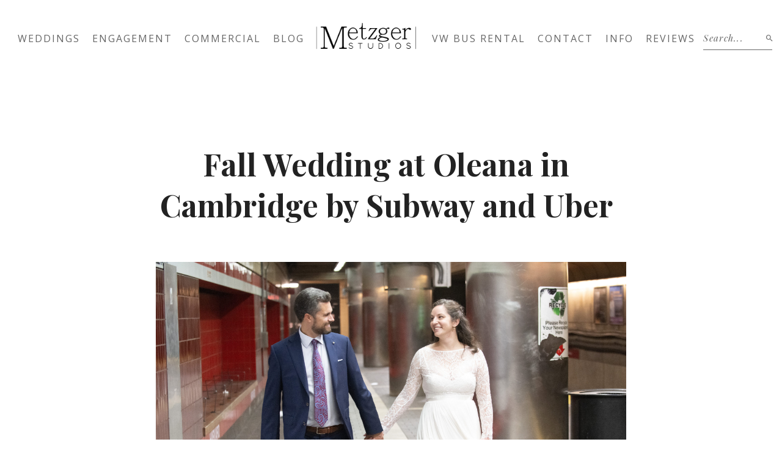

--- FILE ---
content_type: text/html; charset=UTF-8
request_url: https://metzgerstudios.co/fall-wedding-at-oleana-in-cambridge-by-subway-and-uber/
body_size: 13112
content:

<!DOCTYPE html>
<html class="no-js" lang="en"> <!--<![endif]-->
<head>
    <meta charset="UTF-8">
    <meta name="viewport" content="width=device-width, initial-scale=1">
	<title>Fall Wedding at Oleana in Cambridge by Subway and Uber &#8211; Metzger Studios</title>
<meta name='robots' content='max-image-preview:large' />
	<style>img:is([sizes="auto" i], [sizes^="auto," i]) { contain-intrinsic-size: 3000px 1500px }</style>
	<link rel='dns-prefetch' href='//fonts.googleapis.com' />
<link rel='dns-prefetch' href='//use.fontawesome.com' />
<link rel="alternate" type="application/rss+xml" title="Metzger Studios &raquo; Feed" href="https://metzgerstudios.co/feed/" />
<link rel="alternate" type="application/rss+xml" title="Metzger Studios &raquo; Comments Feed" href="https://metzgerstudios.co/comments/feed/" />
<script type="text/javascript">
/* <![CDATA[ */
window._wpemojiSettings = {"baseUrl":"https:\/\/s.w.org\/images\/core\/emoji\/16.0.1\/72x72\/","ext":".png","svgUrl":"https:\/\/s.w.org\/images\/core\/emoji\/16.0.1\/svg\/","svgExt":".svg","source":{"concatemoji":"https:\/\/metzgerstudios.co\/wp-includes\/js\/wp-emoji-release.min.js?ver=6.8.3"}};
/*! This file is auto-generated */
!function(s,n){var o,i,e;function c(e){try{var t={supportTests:e,timestamp:(new Date).valueOf()};sessionStorage.setItem(o,JSON.stringify(t))}catch(e){}}function p(e,t,n){e.clearRect(0,0,e.canvas.width,e.canvas.height),e.fillText(t,0,0);var t=new Uint32Array(e.getImageData(0,0,e.canvas.width,e.canvas.height).data),a=(e.clearRect(0,0,e.canvas.width,e.canvas.height),e.fillText(n,0,0),new Uint32Array(e.getImageData(0,0,e.canvas.width,e.canvas.height).data));return t.every(function(e,t){return e===a[t]})}function u(e,t){e.clearRect(0,0,e.canvas.width,e.canvas.height),e.fillText(t,0,0);for(var n=e.getImageData(16,16,1,1),a=0;a<n.data.length;a++)if(0!==n.data[a])return!1;return!0}function f(e,t,n,a){switch(t){case"flag":return n(e,"\ud83c\udff3\ufe0f\u200d\u26a7\ufe0f","\ud83c\udff3\ufe0f\u200b\u26a7\ufe0f")?!1:!n(e,"\ud83c\udde8\ud83c\uddf6","\ud83c\udde8\u200b\ud83c\uddf6")&&!n(e,"\ud83c\udff4\udb40\udc67\udb40\udc62\udb40\udc65\udb40\udc6e\udb40\udc67\udb40\udc7f","\ud83c\udff4\u200b\udb40\udc67\u200b\udb40\udc62\u200b\udb40\udc65\u200b\udb40\udc6e\u200b\udb40\udc67\u200b\udb40\udc7f");case"emoji":return!a(e,"\ud83e\udedf")}return!1}function g(e,t,n,a){var r="undefined"!=typeof WorkerGlobalScope&&self instanceof WorkerGlobalScope?new OffscreenCanvas(300,150):s.createElement("canvas"),o=r.getContext("2d",{willReadFrequently:!0}),i=(o.textBaseline="top",o.font="600 32px Arial",{});return e.forEach(function(e){i[e]=t(o,e,n,a)}),i}function t(e){var t=s.createElement("script");t.src=e,t.defer=!0,s.head.appendChild(t)}"undefined"!=typeof Promise&&(o="wpEmojiSettingsSupports",i=["flag","emoji"],n.supports={everything:!0,everythingExceptFlag:!0},e=new Promise(function(e){s.addEventListener("DOMContentLoaded",e,{once:!0})}),new Promise(function(t){var n=function(){try{var e=JSON.parse(sessionStorage.getItem(o));if("object"==typeof e&&"number"==typeof e.timestamp&&(new Date).valueOf()<e.timestamp+604800&&"object"==typeof e.supportTests)return e.supportTests}catch(e){}return null}();if(!n){if("undefined"!=typeof Worker&&"undefined"!=typeof OffscreenCanvas&&"undefined"!=typeof URL&&URL.createObjectURL&&"undefined"!=typeof Blob)try{var e="postMessage("+g.toString()+"("+[JSON.stringify(i),f.toString(),p.toString(),u.toString()].join(",")+"));",a=new Blob([e],{type:"text/javascript"}),r=new Worker(URL.createObjectURL(a),{name:"wpTestEmojiSupports"});return void(r.onmessage=function(e){c(n=e.data),r.terminate(),t(n)})}catch(e){}c(n=g(i,f,p,u))}t(n)}).then(function(e){for(var t in e)n.supports[t]=e[t],n.supports.everything=n.supports.everything&&n.supports[t],"flag"!==t&&(n.supports.everythingExceptFlag=n.supports.everythingExceptFlag&&n.supports[t]);n.supports.everythingExceptFlag=n.supports.everythingExceptFlag&&!n.supports.flag,n.DOMReady=!1,n.readyCallback=function(){n.DOMReady=!0}}).then(function(){return e}).then(function(){var e;n.supports.everything||(n.readyCallback(),(e=n.source||{}).concatemoji?t(e.concatemoji):e.wpemoji&&e.twemoji&&(t(e.twemoji),t(e.wpemoji)))}))}((window,document),window._wpemojiSettings);
/* ]]> */
</script>
<link rel='stylesheet' id='atomic-blocks-fontawesome-css' href='https://metzgerstudios.co/wp-content/plugins/atomic-blocks/dist/assets/fontawesome/css/all.min.css?ver=1740403749' type='text/css' media='all' />
<style id='wp-emoji-styles-inline-css' type='text/css'>

	img.wp-smiley, img.emoji {
		display: inline !important;
		border: none !important;
		box-shadow: none !important;
		height: 1em !important;
		width: 1em !important;
		margin: 0 0.07em !important;
		vertical-align: -0.1em !important;
		background: none !important;
		padding: 0 !important;
	}
</style>
<link rel='stylesheet' id='wp-block-library-css' href='https://metzgerstudios.co/wp-includes/css/dist/block-library/style.min.css?ver=6.8.3' type='text/css' media='all' />
<style id='classic-theme-styles-inline-css' type='text/css'>
/*! This file is auto-generated */
.wp-block-button__link{color:#fff;background-color:#32373c;border-radius:9999px;box-shadow:none;text-decoration:none;padding:calc(.667em + 2px) calc(1.333em + 2px);font-size:1.125em}.wp-block-file__button{background:#32373c;color:#fff;text-decoration:none}
</style>
<link rel='stylesheet' id='atomic-blocks-style-css-css' href='https://metzgerstudios.co/wp-content/plugins/atomic-blocks/dist/blocks.style.build.css?ver=1740396887' type='text/css' media='all' />
<style id='font-awesome-svg-styles-default-inline-css' type='text/css'>
.svg-inline--fa {
  display: inline-block;
  height: 1em;
  overflow: visible;
  vertical-align: -.125em;
}
</style>
<link rel='stylesheet' id='font-awesome-svg-styles-css' href='https://metzgerstudios.co/wp-content/uploads/font-awesome/v6.2.0/css/svg-with-js.css' type='text/css' media='all' />
<style id='font-awesome-svg-styles-inline-css' type='text/css'>
   .wp-block-font-awesome-icon svg::before,
   .wp-rich-text-font-awesome-icon svg::before {content: unset;}
</style>
<style id='global-styles-inline-css' type='text/css'>
:root{--wp--preset--aspect-ratio--square: 1;--wp--preset--aspect-ratio--4-3: 4/3;--wp--preset--aspect-ratio--3-4: 3/4;--wp--preset--aspect-ratio--3-2: 3/2;--wp--preset--aspect-ratio--2-3: 2/3;--wp--preset--aspect-ratio--16-9: 16/9;--wp--preset--aspect-ratio--9-16: 9/16;--wp--preset--color--black: #000000;--wp--preset--color--cyan-bluish-gray: #abb8c3;--wp--preset--color--white: #ffffff;--wp--preset--color--pale-pink: #f78da7;--wp--preset--color--vivid-red: #cf2e2e;--wp--preset--color--luminous-vivid-orange: #ff6900;--wp--preset--color--luminous-vivid-amber: #fcb900;--wp--preset--color--light-green-cyan: #7bdcb5;--wp--preset--color--vivid-green-cyan: #00d084;--wp--preset--color--pale-cyan-blue: #8ed1fc;--wp--preset--color--vivid-cyan-blue: #0693e3;--wp--preset--color--vivid-purple: #9b51e0;--wp--preset--gradient--vivid-cyan-blue-to-vivid-purple: linear-gradient(135deg,rgba(6,147,227,1) 0%,rgb(155,81,224) 100%);--wp--preset--gradient--light-green-cyan-to-vivid-green-cyan: linear-gradient(135deg,rgb(122,220,180) 0%,rgb(0,208,130) 100%);--wp--preset--gradient--luminous-vivid-amber-to-luminous-vivid-orange: linear-gradient(135deg,rgba(252,185,0,1) 0%,rgba(255,105,0,1) 100%);--wp--preset--gradient--luminous-vivid-orange-to-vivid-red: linear-gradient(135deg,rgba(255,105,0,1) 0%,rgb(207,46,46) 100%);--wp--preset--gradient--very-light-gray-to-cyan-bluish-gray: linear-gradient(135deg,rgb(238,238,238) 0%,rgb(169,184,195) 100%);--wp--preset--gradient--cool-to-warm-spectrum: linear-gradient(135deg,rgb(74,234,220) 0%,rgb(151,120,209) 20%,rgb(207,42,186) 40%,rgb(238,44,130) 60%,rgb(251,105,98) 80%,rgb(254,248,76) 100%);--wp--preset--gradient--blush-light-purple: linear-gradient(135deg,rgb(255,206,236) 0%,rgb(152,150,240) 100%);--wp--preset--gradient--blush-bordeaux: linear-gradient(135deg,rgb(254,205,165) 0%,rgb(254,45,45) 50%,rgb(107,0,62) 100%);--wp--preset--gradient--luminous-dusk: linear-gradient(135deg,rgb(255,203,112) 0%,rgb(199,81,192) 50%,rgb(65,88,208) 100%);--wp--preset--gradient--pale-ocean: linear-gradient(135deg,rgb(255,245,203) 0%,rgb(182,227,212) 50%,rgb(51,167,181) 100%);--wp--preset--gradient--electric-grass: linear-gradient(135deg,rgb(202,248,128) 0%,rgb(113,206,126) 100%);--wp--preset--gradient--midnight: linear-gradient(135deg,rgb(2,3,129) 0%,rgb(40,116,252) 100%);--wp--preset--font-size--small: 13px;--wp--preset--font-size--medium: 20px;--wp--preset--font-size--large: 36px;--wp--preset--font-size--x-large: 42px;--wp--preset--spacing--20: 0.44rem;--wp--preset--spacing--30: 0.67rem;--wp--preset--spacing--40: 1rem;--wp--preset--spacing--50: 1.5rem;--wp--preset--spacing--60: 2.25rem;--wp--preset--spacing--70: 3.38rem;--wp--preset--spacing--80: 5.06rem;--wp--preset--shadow--natural: 6px 6px 9px rgba(0, 0, 0, 0.2);--wp--preset--shadow--deep: 12px 12px 50px rgba(0, 0, 0, 0.4);--wp--preset--shadow--sharp: 6px 6px 0px rgba(0, 0, 0, 0.2);--wp--preset--shadow--outlined: 6px 6px 0px -3px rgba(255, 255, 255, 1), 6px 6px rgba(0, 0, 0, 1);--wp--preset--shadow--crisp: 6px 6px 0px rgba(0, 0, 0, 1);}:where(.is-layout-flex){gap: 0.5em;}:where(.is-layout-grid){gap: 0.5em;}body .is-layout-flex{display: flex;}.is-layout-flex{flex-wrap: wrap;align-items: center;}.is-layout-flex > :is(*, div){margin: 0;}body .is-layout-grid{display: grid;}.is-layout-grid > :is(*, div){margin: 0;}:where(.wp-block-columns.is-layout-flex){gap: 2em;}:where(.wp-block-columns.is-layout-grid){gap: 2em;}:where(.wp-block-post-template.is-layout-flex){gap: 1.25em;}:where(.wp-block-post-template.is-layout-grid){gap: 1.25em;}.has-black-color{color: var(--wp--preset--color--black) !important;}.has-cyan-bluish-gray-color{color: var(--wp--preset--color--cyan-bluish-gray) !important;}.has-white-color{color: var(--wp--preset--color--white) !important;}.has-pale-pink-color{color: var(--wp--preset--color--pale-pink) !important;}.has-vivid-red-color{color: var(--wp--preset--color--vivid-red) !important;}.has-luminous-vivid-orange-color{color: var(--wp--preset--color--luminous-vivid-orange) !important;}.has-luminous-vivid-amber-color{color: var(--wp--preset--color--luminous-vivid-amber) !important;}.has-light-green-cyan-color{color: var(--wp--preset--color--light-green-cyan) !important;}.has-vivid-green-cyan-color{color: var(--wp--preset--color--vivid-green-cyan) !important;}.has-pale-cyan-blue-color{color: var(--wp--preset--color--pale-cyan-blue) !important;}.has-vivid-cyan-blue-color{color: var(--wp--preset--color--vivid-cyan-blue) !important;}.has-vivid-purple-color{color: var(--wp--preset--color--vivid-purple) !important;}.has-black-background-color{background-color: var(--wp--preset--color--black) !important;}.has-cyan-bluish-gray-background-color{background-color: var(--wp--preset--color--cyan-bluish-gray) !important;}.has-white-background-color{background-color: var(--wp--preset--color--white) !important;}.has-pale-pink-background-color{background-color: var(--wp--preset--color--pale-pink) !important;}.has-vivid-red-background-color{background-color: var(--wp--preset--color--vivid-red) !important;}.has-luminous-vivid-orange-background-color{background-color: var(--wp--preset--color--luminous-vivid-orange) !important;}.has-luminous-vivid-amber-background-color{background-color: var(--wp--preset--color--luminous-vivid-amber) !important;}.has-light-green-cyan-background-color{background-color: var(--wp--preset--color--light-green-cyan) !important;}.has-vivid-green-cyan-background-color{background-color: var(--wp--preset--color--vivid-green-cyan) !important;}.has-pale-cyan-blue-background-color{background-color: var(--wp--preset--color--pale-cyan-blue) !important;}.has-vivid-cyan-blue-background-color{background-color: var(--wp--preset--color--vivid-cyan-blue) !important;}.has-vivid-purple-background-color{background-color: var(--wp--preset--color--vivid-purple) !important;}.has-black-border-color{border-color: var(--wp--preset--color--black) !important;}.has-cyan-bluish-gray-border-color{border-color: var(--wp--preset--color--cyan-bluish-gray) !important;}.has-white-border-color{border-color: var(--wp--preset--color--white) !important;}.has-pale-pink-border-color{border-color: var(--wp--preset--color--pale-pink) !important;}.has-vivid-red-border-color{border-color: var(--wp--preset--color--vivid-red) !important;}.has-luminous-vivid-orange-border-color{border-color: var(--wp--preset--color--luminous-vivid-orange) !important;}.has-luminous-vivid-amber-border-color{border-color: var(--wp--preset--color--luminous-vivid-amber) !important;}.has-light-green-cyan-border-color{border-color: var(--wp--preset--color--light-green-cyan) !important;}.has-vivid-green-cyan-border-color{border-color: var(--wp--preset--color--vivid-green-cyan) !important;}.has-pale-cyan-blue-border-color{border-color: var(--wp--preset--color--pale-cyan-blue) !important;}.has-vivid-cyan-blue-border-color{border-color: var(--wp--preset--color--vivid-cyan-blue) !important;}.has-vivid-purple-border-color{border-color: var(--wp--preset--color--vivid-purple) !important;}.has-vivid-cyan-blue-to-vivid-purple-gradient-background{background: var(--wp--preset--gradient--vivid-cyan-blue-to-vivid-purple) !important;}.has-light-green-cyan-to-vivid-green-cyan-gradient-background{background: var(--wp--preset--gradient--light-green-cyan-to-vivid-green-cyan) !important;}.has-luminous-vivid-amber-to-luminous-vivid-orange-gradient-background{background: var(--wp--preset--gradient--luminous-vivid-amber-to-luminous-vivid-orange) !important;}.has-luminous-vivid-orange-to-vivid-red-gradient-background{background: var(--wp--preset--gradient--luminous-vivid-orange-to-vivid-red) !important;}.has-very-light-gray-to-cyan-bluish-gray-gradient-background{background: var(--wp--preset--gradient--very-light-gray-to-cyan-bluish-gray) !important;}.has-cool-to-warm-spectrum-gradient-background{background: var(--wp--preset--gradient--cool-to-warm-spectrum) !important;}.has-blush-light-purple-gradient-background{background: var(--wp--preset--gradient--blush-light-purple) !important;}.has-blush-bordeaux-gradient-background{background: var(--wp--preset--gradient--blush-bordeaux) !important;}.has-luminous-dusk-gradient-background{background: var(--wp--preset--gradient--luminous-dusk) !important;}.has-pale-ocean-gradient-background{background: var(--wp--preset--gradient--pale-ocean) !important;}.has-electric-grass-gradient-background{background: var(--wp--preset--gradient--electric-grass) !important;}.has-midnight-gradient-background{background: var(--wp--preset--gradient--midnight) !important;}.has-small-font-size{font-size: var(--wp--preset--font-size--small) !important;}.has-medium-font-size{font-size: var(--wp--preset--font-size--medium) !important;}.has-large-font-size{font-size: var(--wp--preset--font-size--large) !important;}.has-x-large-font-size{font-size: var(--wp--preset--font-size--x-large) !important;}
:where(.wp-block-post-template.is-layout-flex){gap: 1.25em;}:where(.wp-block-post-template.is-layout-grid){gap: 1.25em;}
:where(.wp-block-columns.is-layout-flex){gap: 2em;}:where(.wp-block-columns.is-layout-grid){gap: 2em;}
:root :where(.wp-block-pullquote){font-size: 1.5em;line-height: 1.6;}
</style>
<link rel='stylesheet' id='contact-form-7-css' href='https://metzgerstudios.co/wp-content/plugins/contact-form-7/includes/css/styles.css?ver=6.1.4' type='text/css' media='all' />
<link rel='stylesheet' id='whizzy_skin-css' href='https://metzgerstudios.co/wp-content/plugins/whizzy/assets/css/skin.css?ver=6.8.3' type='text/css' media='all' />
<link rel='stylesheet' id='whizzy-advanced-main-css' href='https://metzgerstudios.co/wp-content/plugins/whizzy/assets/css/advanced.css?ver=6.8.3' type='text/css' media='all' />
<link rel='stylesheet' id='whizzy-advanced-shortcodes-css' href='https://metzgerstudios.co/wp-content/plugins/whizzy/assets/css/shortcodes.css?ver=6.8.3' type='text/css' media='all' />
<link rel='stylesheet' id='wiso-fonts-css' href='//fonts.googleapis.com/css?family=Open+Sans%3A300%2C300i%2C400%2C400i%2C600%2C600i%2C700%2C700i%7CPlayfair+Display%3A400%2C400i%2C700%2C700i%26subset%3Dlatin%2Clatin-ext&#038;ver=1.0.0' type='text/css' media='all' />
<link rel='stylesheet' id='wiso_base_css-css' href='https://metzgerstudios.co/wp-content/themes/wiso/style.css?ver=6.8.3' type='text/css' media='all' />
<link rel='stylesheet' id='magnific-popup-css' href='https://metzgerstudios.co/wp-content/themes/wiso/assets/css/magnific-popup.css?ver=6.8.3' type='text/css' media='all' />
<link rel='stylesheet' id='animsition-css' href='https://metzgerstudios.co/wp-content/themes/wiso/assets/css/animsition.min.css?ver=6.8.3' type='text/css' media='all' />
<link rel='stylesheet' id='bootstrap-css' href='https://metzgerstudios.co/wp-content/themes/wiso/assets/css/bootstrap.min.css?ver=6.8.3' type='text/css' media='all' />
<link rel='stylesheet' id='animate_css-css' href='https://metzgerstudios.co/wp-content/themes/wiso/assets/css/animate.css?ver=6.8.3' type='text/css' media='all' />
<link rel='stylesheet' id='font-awesome-css-css' href='https://metzgerstudios.co/wp-content/themes/wiso/assets/css/font-awesome.min.css?ver=6.8.3' type='text/css' media='all' />
<link rel='stylesheet' id='pe-icon-7-stroke-css' href='https://metzgerstudios.co/wp-content/themes/wiso/assets/css/pe-icon-7-stroke.css?ver=6.8.3' type='text/css' media='all' />
<link rel='stylesheet' id='fancybox-css' href='https://metzgerstudios.co/wp-content/themes/wiso/assets/css/jquery.fancybox.min.css?ver=6.8.3' type='text/css' media='all' />
<link rel='stylesheet' id='swiper-css' href='https://metzgerstudios.co/wp-content/themes/wiso/assets/css/swiper.css?ver=6.8.3' type='text/css' media='all' />
<link rel='stylesheet' id='simple-fonts-css' href='https://metzgerstudios.co/wp-content/themes/wiso/assets/css/simple-line-icons.css?ver=6.8.3' type='text/css' media='all' />
<link rel='stylesheet' id='ionicons-css' href='https://metzgerstudios.co/wp-content/themes/wiso/assets/css/ionicons.min.css?ver=6.8.3' type='text/css' media='all' />
<link rel='stylesheet' id='wiso_slick-css-css' href='https://metzgerstudios.co/wp-content/plugins/wiso-plugins/shortcodes/assets/css/slick.css?ver=6.8.3' type='text/css' media='all' />
<link rel='stylesheet' id='wiso-theme-css-css' href='https://metzgerstudios.co/wp-content/themes/wiso/assets/css/wiso.min.css?ver=6.8.3' type='text/css' media='all' />
<link rel='stylesheet' id='wiso-shop-css-css' href='https://metzgerstudios.co/wp-content/themes/wiso/assets/css/shop.min.css?ver=6.8.3' type='text/css' media='all' />
<link rel='stylesheet' id='wiso-main-css-css' href='https://metzgerstudios.co/wp-content/themes/wiso/assets/css/style.min.css?ver=6.8.3' type='text/css' media='all' />
<link rel='stylesheet' id='wiso-blog-css-css' href='https://metzgerstudios.co/wp-content/themes/wiso/assets/css/blog.min.css?ver=6.8.3' type='text/css' media='all' />
<link rel='stylesheet' id='wiso-events-css-css' href='https://metzgerstudios.co/wp-content/themes/wiso/assets/css/events.min.css?ver=6.8.3' type='text/css' media='all' />
<link rel='stylesheet' id='open-sans-css' href='https://fonts.googleapis.com/css?family=Open+Sans%3A300italic%2C400italic%2C600italic%2C300%2C400%2C600&#038;subset=latin%2Clatin-ext&#038;display=fallback&#038;ver=6.8.3' type='text/css' media='all' />
<link rel='stylesheet' id='font-awesome-official-css' href='https://use.fontawesome.com/releases/v6.2.0/css/all.css' type='text/css' media='all' integrity="sha384-SOnAn/m2fVJCwnbEYgD4xzrPtvsXdElhOVvR8ND1YjB5nhGNwwf7nBQlhfAwHAZC" crossorigin="anonymous" />
<link rel='stylesheet' id='the-grid-css' href='https://metzgerstudios.co/wp-content/plugins/the-grid/frontend/assets/css/the-grid.min.css?ver=2.7.9.1' type='text/css' media='all' />
<style id='the-grid-inline-css' type='text/css'>
.tolb-holder{background:rgba(0,0,0,0.8)}.tolb-holder .tolb-close,.tolb-holder .tolb-title,.tolb-holder .tolb-counter,.tolb-holder .tolb-next i,.tolb-holder .tolb-prev i{color:#ffffff}.tolb-holder .tolb-load{border-color:rgba(255,255,255,0.2);border-left:3px solid #ffffff}
.to-heart-icon,.to-heart-icon svg,.to-post-like,.to-post-like .to-like-count{position:relative;display:inline-block}.to-post-like{width:auto;cursor:pointer;font-weight:400}.to-heart-icon{float:left;margin:0 4px 0 0}.to-heart-icon svg{overflow:visible;width:15px;height:14px}.to-heart-icon g{-webkit-transform:scale(1);transform:scale(1)}.to-heart-icon path{-webkit-transform:scale(1);transform:scale(1);transition:fill .4s ease,stroke .4s ease}.no-liked .to-heart-icon path{fill:#999;stroke:#999}.empty-heart .to-heart-icon path{fill:transparent!important;stroke:#999}.liked .to-heart-icon path,.to-heart-icon svg:hover path{fill:#ff6863!important;stroke:#ff6863!important}@keyframes heartBeat{0%{transform:scale(1)}20%{transform:scale(.8)}30%{transform:scale(.95)}45%{transform:scale(.75)}50%{transform:scale(.85)}100%{transform:scale(.9)}}@-webkit-keyframes heartBeat{0%,100%,50%{-webkit-transform:scale(1)}20%{-webkit-transform:scale(.8)}30%{-webkit-transform:scale(.95)}45%{-webkit-transform:scale(.75)}}.heart-pulse g{-webkit-animation-name:heartBeat;animation-name:heartBeat;-webkit-animation-duration:1s;animation-duration:1s;-webkit-animation-iteration-count:infinite;animation-iteration-count:infinite;-webkit-transform-origin:50% 50%;transform-origin:50% 50%}.to-post-like a{color:inherit!important;fill:inherit!important;stroke:inherit!important}
</style>
<link rel='stylesheet' id='ald-styles-css' href='https://metzgerstudios.co/wp-content/plugins/ajax-load-more-anything/assets/styles.min.css?ver=3.3.9' type='text/css' media='all' />
<link rel='stylesheet' id='whizzy_gallery-general-css' href='https://metzgerstudios.co/wp-content/plugins/whizzy/assets/css/gallery-general.css?ver=1.0.0' type='text/css' media='all' />
<link rel='stylesheet' id='lightgallery-css' href='https://metzgerstudios.co/wp-content/plugins/whizzy/assets/css/lightgallery.min.css?ver=1.0.0' type='text/css' media='all' />
<link rel='stylesheet' id='font-awesome-official-v4shim-css' href='https://use.fontawesome.com/releases/v6.2.0/css/v4-shims.css' type='text/css' media='all' integrity="sha384-MAgG0MNwzSXBbmOw4KK9yjMrRaUNSCk3WoZPkzVC1rmhXzerY4gqk/BLNYtdOFCO" crossorigin="anonymous" />
<link rel='stylesheet' id='dgwt-jg-lightgallery-css' href='https://metzgerstudios.co/wp-content/plugins/wiso-plugins/lib/wiso-justified-gallery/assets/css/lightgallery.min.css?ver=1.1' type='text/css' media='all' />
<link rel='stylesheet' id='dgwt-jg-style-css' href='https://metzgerstudios.co/wp-content/plugins/wiso-plugins/lib/wiso-justified-gallery/assets/css/style.min.css?ver=1.1' type='text/css' media='all' />
<script type="text/javascript" id="jquery-core-js-extra">
/* <![CDATA[ */
var get = {"ajaxurl":"https:\/\/metzgerstudios.co\/wp-admin\/admin-ajax.php","siteurl":"https:\/\/metzgerstudios.co\/wp-content\/themes\/wiso"};
/* ]]> */
</script>
<script type="text/javascript" src="https://metzgerstudios.co/wp-includes/js/jquery/jquery.min.js?ver=3.7.1" id="jquery-core-js"></script>
<script type="text/javascript" src="https://metzgerstudios.co/wp-content/themes/wiso/assets/js/lib/jquery-migrate.min.js?ver=1.4.1-wp" id="jquery-migrate-js"></script>
<script type="text/javascript" src="https://metzgerstudios.co/wp-content/themes/wiso/assets/js/lib/modernizr-2.6.2.min.js?ver=6.8.3" id="modernizr-js"></script>
<script type="text/javascript" src="https://metzgerstudios.co/wp-content/themes/wiso/assets/js/lib/scripts.js?ver=6.8.3" id="wiso_scripts-js"></script>
<link rel="https://api.w.org/" href="https://metzgerstudios.co/wp-json/" /><link rel="alternate" title="JSON" type="application/json" href="https://metzgerstudios.co/wp-json/wp/v2/posts/20688" /><link rel="EditURI" type="application/rsd+xml" title="RSD" href="https://metzgerstudios.co/xmlrpc.php?rsd" />
<link rel="canonical" href="https://metzgerstudios.co/fall-wedding-at-oleana-in-cambridge-by-subway-and-uber/" />
<link rel='shortlink' href='https://metzgerstudios.co/?p=20688' />
<link rel="alternate" title="oEmbed (JSON)" type="application/json+oembed" href="https://metzgerstudios.co/wp-json/oembed/1.0/embed?url=https%3A%2F%2Fmetzgerstudios.co%2Ffall-wedding-at-oleana-in-cambridge-by-subway-and-uber%2F" />
<link rel="alternate" title="oEmbed (XML)" type="text/xml+oembed" href="https://metzgerstudios.co/wp-json/oembed/1.0/embed?url=https%3A%2F%2Fmetzgerstudios.co%2Ffall-wedding-at-oleana-in-cambridge-by-subway-and-uber%2F&#038;format=xml" />
<meta name="generator" content="Powered by WPBakery Page Builder - drag and drop page builder for WordPress."/>
			<style type="text/css">
				#topmenu ul li a,
				header.right-menu a,
				#topmenu {
					color: # 0a0a0a;
				}
			</style>
		
<!-- Jetpack Open Graph Tags -->
<meta property="og:type" content="article" />
<meta property="og:title" content="Fall Wedding at Oleana in Cambridge by Subway and Uber" />
<meta property="og:url" content="https://metzgerstudios.co/fall-wedding-at-oleana-in-cambridge-by-subway-and-uber/" />
<meta property="og:description" content="Visit the post for more." />
<meta property="article:published_time" content="2020-10-11T14:24:09+00:00" />
<meta property="article:modified_time" content="2022-10-13T12:51:57+00:00" />
<meta property="og:site_name" content="Metzger Studios" />
<meta property="og:image" content="https://metzgerstudios.co/wp-content/uploads/2022/10/32-scaled.jpg" />
<meta property="og:image:width" content="2560" />
<meta property="og:image:height" content="1813" />
<meta property="og:image:alt" content="" />
<meta name="twitter:text:title" content="Fall Wedding at Oleana in Cambridge by Subway and Uber" />
<meta name="twitter:image" content="https://metzgerstudios.co/wp-content/uploads/2022/10/32-scaled.jpg?w=640" />
<meta name="twitter:card" content="summary_large_image" />
<meta name="twitter:description" content="Visit the post for more." />

<!-- End Jetpack Open Graph Tags -->
<link rel="icon" href="https://metzgerstudios.co/wp-content/uploads/2022/04/cropped-favicon-1-32x32.jpg" sizes="32x32" />
<link rel="icon" href="https://metzgerstudios.co/wp-content/uploads/2022/04/cropped-favicon-1-192x192.jpg" sizes="192x192" />
<link rel="apple-touch-icon" href="https://metzgerstudios.co/wp-content/uploads/2022/04/cropped-favicon-1-180x180.jpg" />
<meta name="msapplication-TileImage" content="https://metzgerstudios.co/wp-content/uploads/2022/04/cropped-favicon-1-270x270.jpg" />
		<style type="text/css" id="wp-custom-css">
			.header_trans-fixed.header_top_bg {
    background-color: white !important;
    position: inherit !important;
    z-index: 1000;
    top: 0;
    width: 100%;
} 
.single-content-wrapper {
	max-width: 95%;}
@keyframes show-on-load {
  0% {
    opacity: .9;
    transform: scale(.1);
  }
  100% {
    opacity: 1;
    transform: none;
  }
}
.post-media   { animation: show-on-load 4s 0.4s cubic-bezier(0,0.1,.9	,1) forwards;
} 

.category { display: none}
.text {display: none}
.single-post .main-wrapper::after {background-color: white;}
  
@media (min-width: 769px)
.post-details .single-content-wrapper { 
    margin: auto !important;
}
.single-post .title { 
	  
}
#facebook-icon {
  background: $blue-color;
  text-indent: -999em;
  width: 100px;
  height: 110px;
  border-radius: 5px;
  position: relative;
  overflow: hidden;
  border: 15px solid $blue-color;
  border-bottom: 0;
  display: inline-block;
  &::before {
    background: $blue-color;
    content: "/20";
    position: absolute;
    bottom: -30px;
    right: -37px;
    width: 40px;
    height: 90px;
    border: 20px solid $gray-color;
    border-radius: 25px;
  }
  &::after {
    background: $gray-color;
    content: "/20";
    position: absolute;
    top: 50px;
    right: 5px;
    width: 55px;
    height: 20px;
  }
}
.post>.post-wrap-item {  
	 height: 100% ; 
		width: 100%; 
	  margin-left:auto;
		margin-right:auto; 
	
	}
/* make sure blog images alighned top left so faces and left people are visible */
.post .post-wrap-item.text, .post .post-wrap-item .post-media {
  object-fit: cover;
  background-position-x: 0;
	background-position-y: 0;
}
/* span.search-icon-wrapper {
    display: none;
} */
span.search-icon-wrapper {
    order: 2;
}
span.f-right {
    display: none;
}
#topmenu ul li a{
font-weight: 400 !important;
}
#topmenu{
	background:none !important;
}
.menu-item a:hover{
    color:#000000b3 !important;
}
.header_top_bg {
    background-color: rgba(0,0,0,0.1) !important;
}
.menu-wrapper{
	padding:20px 0px !important;
}
a.title {
    font-size: 24px !important;
    line-height: 31px !important;
	font-family:'Playfair Display', Georgia, "Times New Roman", serif!important;
	font-weight:500 !important;
}
/* CSS to make the image look clickable */
.post .post-media {
    cursor: pointer;
}
.post-little-banner {
    display: none;
}
.custom-grid {
    width: 19%; /* 100% ÷ 5 = 20% but keeping a small margin */
    display: flex;
    vertical-align: top;
}
.custom-grid:nth-child(5n) {
    margin-right: 0; /* Every 5th post ki margin hatane ke liye */
}
.blog-container {
    width: 1400px;
    margin: auto;
}
.main-wrapper.footer-parallax {
    overflow: hidden !important;
}
nav#topmenu {
    display: flex !important;
    justify-content: end !important;
   
}
@media only screen and (max-width:1653px){
	.menu-wrapper{
		flex-basis:100% !Important;
	}
}
@media only screen and (max-width:1520px){
/* 	span.search-icon-wrapper {
    display: none;
} */
	.menu {
    display: flex !important;
}
	.menu li {
    white-space: nowrap;
}
}
@media only screen and (max-width:1440px){
	nav#topmenu {
    padding: 0px !important;
}
}
@media only screen and (max-width:1354px){
	nav#topmenu {
    padding: 0px !important;
}
	a.logo {
    margin: 0px !important;
}
}
@media only screen and (max-width:1330px){
.custom-grid {
    width:30%;
}
}
@media only screen and (max-width:1257px){
.custom-grid {
    width:42%;
}
}
@media only screen and (max-width:1220px){
a.logo {
    margin: 0px !important;
}
nav#topmenu {
    display: flex;
    flex-wrap: wrap;
    padding: 0px 0px 45px 0px !important;
}
.input-group {
    display:flex !important;
}
	span.search-icon-wrapper {
    flex-basis: 100% !important;
}
/* .menu-wrapper {
    justify-content: space-between !important;
} */
	a.logo {
    order: 1;
}

ul#menu-left {
    order: 3;
}

ul#menu-right {
    order: 2;
}
nav#topmenu {
    display: flex;
    flex-direction: column;
}

.menu-wrapper {
    display: flex;
    flex-wrap: wrap;
}

a.logo {
    width: 100%;
    display: flex !important;
    justify-content: center;
}

.menu-wrapper {
    justify-content: center !important;}
}
@media only screen and (max-width:1172px){
.custom-grid {
    width:40%;
}
}
@media only screen and (max-width:1115px){
.custom-grid {
    width:36%;
}
}
@media only screen and (max-width:1160px){
ul#menu-right {
    display: flex !important;
    align-items: center;
}

ul#menu-left {
    display: flex !important;
    align-items:center;
}
}
@media only screen and (max-width:1060px){
header.right-menu.modern {
    display: flex !important;
}
	nav#topmenu {
    flex-basis: 100% !important;
    display: flex;
    flex-wrap: nowrap;
}
}
@media only screen and (max-width:1024px){
ul#menu-right {
    display: inline-block !important;
    align-items: center;
}

ul#menu-left {
    display: inline-block !important;
    align-items:center;
}
	.post-paper.sidebar-no.masonry.test {
    padding-top: 100px;
}

.custom-grid {
    width:auto;
}
	.blog-container {
    width: auto;
	}}
.main-top-content {
    text-align: center;
}

.main-top-content {
    display: flex;
    justify-content: center;
}		</style>
		<style type="text/css"></style><noscript><style> .wpb_animate_when_almost_visible { opacity: 1; }</style></noscript></head>
<body data-rsssl=1 class="wp-singular post-template-default single single-post postid-20688 single-format-standard wp-theme-wiso  mob-main-menu enable_sound wpb-js-composer js-comp-ver-6.9.0 vc_responsive">
<!-- MAIN_WRAPPER -->
    <div class="preloader-text">
      <div class="text-wrap">
        Metzger Studios      </div>
      <span>loading...</span>
    </div>


<div class="main-wrapper  footer-parallax "
     data-sound="https://metzgerstudios.co/wp-content/themes/wiso/assets/audio/"
     data-top="1024">

	
<div class="header_top_bg  header_trans-fixed">
    <div class="container-fluid">
        <div class="row">
            <div class="col-xs-12">

                <!-- HEADER -->
                <header class="right-menu modern">

                    <!-- MOB MENU ICON -->
                    <a href="#" class="mob-nav">
                        <div class="hamburger">
                            <span class="line"></span>
                            <span class="line"></span>
                            <span class="line"></span>
                        </div>
                    </a>
                    <!-- /MOB MENU ICON -->
                    <div class="logo-mobile">        <a href="https://metzgerstudios.co/" class="logo">

			                    <img src="https://metzgerstudios.co/wp-content/uploads/2022/10/AA-LOGO-black.png" alt="Metzger Studios"
                         class="main-logo">

					                        <img src="https://metzgerstudios.co/wp-content/uploads/2022/10/AA-LOGO-black.png" alt="Metzger Studios"
                             class="logo-hover">
					                    <img src="https://metzgerstudios.co/wp-content/uploads/2022/10/AA-LOGO-black.png" alt="Metzger Studios" class="main-logo logo-mobile">
					        </a>
	</div>
                    <!-- NAVIGATION -->
                    <nav id="topmenu" class="topmenu">
                        <a href="#" class="mob-nav-close">
                            <span>close</span>
                            <div class="hamburger">
                                <span class="line"></span>
                                <span class="line"></span>
                            </div>
                        </a>

                        <span class="search-icon-wrapper">
                                <i class="ion-android-search open-search"></i>
							        <div class="site-search" id="search-box">
            <div class="close-search">
                <span class="line"></span>
                <span class="line"></span>
            </div>
            <div class="form-container">
                <div class="container">
                    <div class="row">
                        <div class="col-lg-12">
                            <form role="search" method="get" class="search-form" action="https://metzgerstudios.co/">
                                <div class="input-group">
                                    <input type="search" value="" name="s"
                                           class="search-field"
                                           placeholder="Search..."
                                           required>
                                </div>
                            </form>
                        </div>
                    </div>
                </div>
            </div>
        </div>
	                        </span>
                      <div class="menu-wrapper">
	                      <ul id="menu-left" class="menu"><li id="menu-item-20682" class="menu-item menu-item-type-custom menu-item-object-custom menu-item-has-children menu-item-20682"><a href="https://metzgerstudios.com/#">Weddings</a>
<ul class="sub-menu">
	<li id="menu-item-21345" class="menu-item menu-item-type-custom menu-item-object-custom menu-item-21345"><a href="https://metzgerstudios.com/getting-ready/">Getting Ready</a></li>
	<li id="menu-item-21346" class="menu-item menu-item-type-custom menu-item-object-custom menu-item-21346"><a href="https://metzgerstudios.com/formals/">Formals</a></li>
	<li id="menu-item-21347" class="menu-item menu-item-type-custom menu-item-object-custom menu-item-21347"><a href="https://metzgerstudios.com/ceremony/">Ceremony</a></li>
	<li id="menu-item-21348" class="menu-item menu-item-type-custom menu-item-object-custom menu-item-21348"><a href="https://metzgerstudios.com/reception/">Reception</a></li>
	<li id="menu-item-21349" class="menu-item menu-item-type-custom menu-item-object-custom menu-item-21349"><a href="https://metzgerstudios.com/family/">Family</a></li>
</ul>
</li>
<li id="menu-item-21342" class="menu-item menu-item-type-custom menu-item-object-custom menu-item-21342"><a href="#">Engagement</a></li>
<li id="menu-item-20683" class="menu-item menu-item-type-custom menu-item-object-custom menu-item-20683"><a href="https://metzgerstudios.com/commercial/">Commercial</a></li>
<li id="menu-item-21343" class="menu-item menu-item-type-custom menu-item-object-custom menu-item-home menu-item-21343"><a href="https://metzgerstudios.co/">Blog</a></li>
</ul>
                                   <a href="https://metzgerstudios.co/" class="logo">

			                    <img src="https://metzgerstudios.co/wp-content/uploads/2022/10/AA-LOGO-black.png" alt="Metzger Studios"
                         class="main-logo">

					                        <img src="https://metzgerstudios.co/wp-content/uploads/2022/10/AA-LOGO-black.png" alt="Metzger Studios"
                             class="logo-hover">
					                    <img src="https://metzgerstudios.co/wp-content/uploads/2022/10/AA-LOGO-black.png" alt="Metzger Studios" class="main-logo logo-mobile">
					        </a>
	
	                      <ul id="menu-right" class="menu"><li id="menu-item-21344" class="menu-item menu-item-type-custom menu-item-object-custom menu-item-21344"><a href="https://metzgerstudios.com/vw-bus-rental/">Vw bus rental</a></li>
<li id="menu-item-20685" class="menu-item menu-item-type-custom menu-item-object-custom menu-item-20685"><a href="https://metzgerstudios.com/contact/">Contact</a></li>
<li id="menu-item-20686" class="menu-item menu-item-type-custom menu-item-object-custom menu-item-20686"><a href="https://metzgerstudios.com/info/">Info</a></li>
<li id="menu-item-20687" class="menu-item menu-item-type-custom menu-item-object-custom menu-item-20687"><a href="https://metzgerstudios.com/reviews/">Reviews</a></li>
</ul>                      </div>
						                            <span class="f-right">

	                            
                            </span>
						                    </nav>
                    <!-- NAVIGATION -->
                </header>
            </div>
        </div>
    </div>
</div>


    <div class="container">
        <div class="row">

          <div class="post-details no-padd-md  image col-md-12">
                <div class="single-content ">
                <div class="single-content-wrapper">

                    <div class="main-top-content">
                            <h2 class="title">Fall Wedding at Oleana in Cambridge by Subway and Uber</h2>                        <div class="title-wrap">
                                                        <div class="date-post"></div>
                        </div>
                    </div>
				
                                    <div class="post-banner">
                                                    <img src="https://metzgerstudios.co/wp-content/uploads/2022/10/32-scaled.jpg" alt="" class="">
                    </div>
                <div class="StorytailorBlog" id="StorytailorBlog" data-x="41592" data-y="13781"></div>
<p><script src="https://bs4.stompsoftware.com/blog/content.js"></script></p>

                    
                    <div class="post-info">
						                                                     <div class="likes-wrap">
                                        <div class="post__likes" data-id="20688"></div>
		                                <span>
                                    Like                                </span>
                            </div>
                                            </div>

                                        <div class="recent-post-single clearfix">
                        <div class="row">
                        <div class="recent-title">Recent posts</div>
							
                               <div class="col-sm-6 recent-simple-post ">
                                    <div class="sm-wrap-post">
                                        <a href="https://metzgerstudios.co/a-winter-wedding-filled-with-music-faith-and-family-at-mount-hope-in-burlington/"
                                           class="img s-back-switch">
                                            <div class="back"></div>
											<img src="https://metzgerstudios.co/wp-content/uploads/2026/01/00061.jpg" class="s-img-switch" alt="" />                                        </a>
                                        <div class="content">

                                            <a href="https://metzgerstudios.co/a-winter-wedding-filled-with-music-faith-and-family-at-mount-hope-in-burlington/"
                                               class="title">A Winter Wedding Filled With Music, Faith, and Family at Mount Hope in Burlington</a>
                                              <div class="excerpt"></div>

                                        </div>
                                    </div>
                                </div>
								
                               <div class="col-sm-6 recent-simple-post ">
                                    <div class="sm-wrap-post">
                                        <a href="https://metzgerstudios.co/a-magical-hanukkah-wedding-at-historic-union-station-in-northampton-ma/"
                                           class="img s-back-switch">
                                            <div class="back"></div>
											<img src="https://metzgerstudios.co/wp-content/uploads/2025/12/00020.jpg" class="s-img-switch" alt="" />                                        </a>
                                        <div class="content">

                                            <a href="https://metzgerstudios.co/a-magical-hanukkah-wedding-at-historic-union-station-in-northampton-ma/"
                                               class="title">A Magical Hanukkah Wedding at Historic Union Station in Northampton, MA</a>
                                              <div class="excerpt"></div>

                                        </div>
                                    </div>
                                </div>
								                        </div>
                    </div>
				

            <ul class="comments main">
		                    </ul>
                
   </div>
                                <div class="single-pagination">
						                            <div class="pag-prev">
                              <span>
	                            Previous post                                <a href="https://metzgerstudios.co/fall-wedding-at-the-house-of-the-seven-gables-on-a-tuesday/" class="content">
	                                Fall Wedding at The House of the Seven Gables on a Tuesday                                </a>
                                </span>
                            </div>
						                            <div class="pag-next">
                              <span>
	                            Next post                                <a href="https://metzgerstudios.co/fall-wedding-at-bittersweet-farm-in-westport-ma/" class="content">
	                                Fall Wedding at Bittersweet Farm in Westport MA                                </a>
                                </span>
                            </div>
						                    </div>
					
            </div>
        </div>
                      </div>
	
</div>

    <footer id="footer" class=" no-footer footer-parallax simple">

		

		

		
    </footer>
<div class="fullview">
    <div class="fullview__close"></div>
</div>

<script type="speculationrules">
{"prefetch":[{"source":"document","where":{"and":[{"href_matches":"\/*"},{"not":{"href_matches":["\/wp-*.php","\/wp-admin\/*","\/wp-content\/uploads\/*","\/wp-content\/*","\/wp-content\/plugins\/*","\/wp-content\/themes\/wiso\/*","\/*\\?(.+)"]}},{"not":{"selector_matches":"a[rel~=\"nofollow\"]"}},{"not":{"selector_matches":".no-prefetch, .no-prefetch a"}}]},"eagerness":"conservative"}]}
</script>

        <div id="whizzy-pro--loader" class="whizzy-loader-container hidden">
            <div class="whizzy-load-speeding-wheel full"></div>
        </div>
        <div class="whizzy-popup-wrapper hidden">
            <div id="whizzy-photo-comments-modal" class="white-popup">
                <span class="whizzy-popup-close"><i class="fa fa-close"></i></span>

                <div class="popup-scroll">
                    <h3>Add comment</h3>
                    <form id="whizzy-photo-comments-form" method="post">
                        <input type="hidden" name="nonce" value="ae5453f886">
                        <input type="hidden" name="action" value="whizzy-send-photo-comment">

				                                    <div class="form-group">
                                <label for="comment-name">Name*</label>
                                <input type="text" name="name" class="form-control" id="comment-name" placeholder="Name" required>
                            </div>
                            <div class="form-group">
                                <label for="comment-email">Email*</label>
                                <input type="email" name="email" class="form-control" id="comment-email" placeholder="Email" required>
                            </div>
				        
                        <div class="form-group">
                            <label for="comment-message">Message*</label>
                            <textarea name="message" class="form-control" id="comment-message" rows="3" placeholder="Message" required></textarea>
                        </div>
                        <div class="errors-list bg-danger hidden"></div>
                        <button type="submit" class="aheto-btn aheto-btn--primary btn btn-primary">Send</button>
                    </form>

                    <h3>Comments</h3>
                    <div class="whiizy-pro--comments-list-container"></div>
                </div>
            </div>
        </div>

			<div class="ald_laser_loader">
		<div class="ald_loader_progress"></div>
	</div>
		<script type="text/javascript">
		function atomicBlocksShare( url, title, w, h ){
			var left = ( window.innerWidth / 2 )-( w / 2 );
			var top  = ( window.innerHeight / 2 )-( h / 2 );
			return window.open(url, title, 'toolbar=no, location=no, directories=no, status=no, menubar=no, scrollbars=no, resizable=no, copyhistory=no, width=600, height=600, top='+top+', left='+left);
		}
	</script>
	<link rel='stylesheet' id='menu-item-item-css' href='https://metzgerstudios.co/wp-content/themes/wiso/assets/css/menu-item-item.css?ver=6.8.3' type='text/css' media='all' />
<link rel='stylesheet' id='wiso_dynamic-css-css' href='https://metzgerstudios.co/wp-admin/admin-ajax.php?action=wiso_dynamic_css&#038;post=20688&#038;ver=6.8.3' type='text/css' media='all' />
<script type="text/javascript" src="https://metzgerstudios.co/wp-includes/js/dist/hooks.min.js?ver=4d63a3d491d11ffd8ac6" id="wp-hooks-js"></script>
<script type="text/javascript" src="https://metzgerstudios.co/wp-includes/js/dist/i18n.min.js?ver=5e580eb46a90c2b997e6" id="wp-i18n-js"></script>
<script type="text/javascript" id="wp-i18n-js-after">
/* <![CDATA[ */
wp.i18n.setLocaleData( { 'text direction\u0004ltr': [ 'ltr' ] } );
/* ]]> */
</script>
<script type="text/javascript" src="https://metzgerstudios.co/wp-content/plugins/contact-form-7/includes/swv/js/index.js?ver=6.1.4" id="swv-js"></script>
<script type="text/javascript" id="contact-form-7-js-before">
/* <![CDATA[ */
var wpcf7 = {
    "api": {
        "root": "https:\/\/metzgerstudios.co\/wp-json\/",
        "namespace": "contact-form-7\/v1"
    },
    "cached": 1
};
/* ]]> */
</script>
<script type="text/javascript" src="https://metzgerstudios.co/wp-content/plugins/contact-form-7/includes/js/index.js?ver=6.1.4" id="contact-form-7-js"></script>
<script type="text/javascript" id="whizzy-plugin-script-js-extra">
/* <![CDATA[ */
var whizzy = {"ajaxurl":"https:\/\/metzgerstudios.co\/wp-admin\/admin-ajax.php","whizzy_settings":{"zip_archive_generation":"manual"},"l10n":{"select":"Select","deselect":"Deselect","ofCounter":"of","next":"Next","previous":"Previous"}};
/* ]]> */
</script>
<script type="text/javascript" src="https://metzgerstudios.co/wp-content/plugins/whizzy/assets/js/public.min.js?ver=1.0.0" id="whizzy-plugin-script-js"></script>
<script type="text/javascript" src="https://metzgerstudios.co/wp-content/plugins/whizzy/assets/js/advanced.min.js" id="whizzy-advanced-main-js"></script>
<script type="text/javascript" src="https://metzgerstudios.co/wp-content/plugins/whizzy/assets/js/lightgallery.min.js?ver=1.0.0" id="lightgallery-js"></script>
<script type="text/javascript" src="https://metzgerstudios.co/wp-content/plugins/whizzy/assets/js/shortcodes.min.js" id="whizzy-advanced-shortcodes-js"></script>
<script type="text/javascript" src="https://metzgerstudios.co/wp-content/plugins/whizzy/assets/js/jquery.mousewheel.min.js?ver=1.0.0" id="mousewheel-js"></script>
<script type="text/javascript" src="https://metzgerstudios.co/wp-content/plugins/whizzy/assets/js/thumbnails-popup.min.js?ver=1.0.0" id="thumbnails_popup-js"></script>
<script type="text/javascript" src="https://metzgerstudios.co/wp-content/plugins/js_composer/assets/lib/bower/isotope/dist/isotope.pkgd.min.js?ver=6.9.0" id="isotope-js"></script>
<script type="text/javascript" src="https://metzgerstudios.co/wp-content/plugins/whizzy/assets/js/magnific-popup.min.js?ver=1.0.0" id="magnific-popup-js"></script>
<script type="text/javascript" src="https://metzgerstudios.co/wp-content/plugins/wiso-plugins/lib/wiso-justified-gallery/assets/js/jquery.mousewheel.min.js?ver=1.1" id="jquery-mousewheel-js"></script>
<script type="text/javascript" src="https://metzgerstudios.co/wp-content/plugins/wiso-plugins/lib/wiso-justified-gallery/assets/js/lightgallery.min.js?ver=1.1" id="dgwt-jg-lightgallery-js"></script>
<script type="text/javascript" src="https://metzgerstudios.co/wp-content/plugins/wiso-plugins/lib/wiso-justified-gallery/assets/js/jquery.justifiedGallery.js?ver=1.1" id="dgwt-justified-gallery-js"></script>
<script type="text/javascript" src="https://metzgerstudios.co/wp-content/plugins/atomic-blocks/dist/assets/js/dismiss.js?ver=1740401641" id="atomic-blocks-dismiss-js-js"></script>
<script type="text/javascript" src="https://metzgerstudios.co/wp-content/themes/wiso/assets/js/jquery.countdown.min.js?ver=6.8.3" id="countdown-js"></script>
<script type="text/javascript" src="https://metzgerstudios.co/wp-content/themes/wiso/assets/js/foxlazy.js?ver=6.8.3" id="wiso_foxlazy-js"></script>
<script type="text/javascript" src="https://metzgerstudios.co/wp-content/themes/wiso/assets/js/jquery.easings.min.js?ver=6.8.3" id="easings-js"></script>
<script type="text/javascript" src="https://metzgerstudios.co/wp-content/themes/wiso/assets/js/jquery.multiscroll.min.js?ver=6.8.3" id="multiscroll-js"></script>
<script type="text/javascript" src="https://metzgerstudios.co/wp-content/themes/wiso/assets/js/magnific.js?ver=6.8.3" id="magnific-js"></script>
<script type="text/javascript" src="https://metzgerstudios.co/wp-content/themes/wiso/assets/js/TweenMax.min.js?ver=6.8.3" id="cloudflare-js"></script>
<script type="text/javascript" src="https://metzgerstudios.co/wp-content/themes/wiso/assets/js/equalHeightsPlugin.js?ver=6.8.3" id="equalHeightsPlugin-js"></script>
<script type="text/javascript" src="https://metzgerstudios.co/wp-content/themes/wiso/assets/js/jquery.fancybox.min.js?ver=6.8.3" id="fancybox-js"></script>
<script type="text/javascript" src="https://metzgerstudios.co/wp-content/themes/wiso/assets/js/jquery.fitvids.js?ver=6.8.3" id="fitvids-js"></script>
<script type="text/javascript" src="https://metzgerstudios.co/wp-content/themes/wiso/assets/js/swiper.js?ver=6.8.3" id="swiper-js"></script>
<script type="text/javascript" src="https://metzgerstudios.co/wp-includes/js/imagesloaded.min.js?ver=5.0.0" id="imagesloaded-js"></script>
<script type="text/javascript" src="https://metzgerstudios.co/wp-content/themes/wiso/assets/js/fragment.js?ver=6.8.3" id="fragment-js"></script>
<script type="text/javascript" src="https://metzgerstudios.co/wp-content/themes/wiso/assets/js/scrollMonitor.js?ver=6.8.3" id="scrollMonitor-js"></script>
<script type="text/javascript" src="https://metzgerstudios.co/wp-content/themes/wiso/assets/js/slider-transition.js?ver=6.8.3" id="wiso_slider_transition_init-js"></script>
<script type="text/javascript" src="https://metzgerstudios.co/wp-content/plugins/wiso-plugins/shortcodes/assets/js/slick.js?ver=6.8.3" id="wiso_slick-js"></script>
<script type="text/javascript" src="https://metzgerstudios.co/wp-content/themes/wiso/assets/js/jquery.sliphover.min.js?ver=6.8.3" id="sliphover-js"></script>
<script type="text/javascript" src="https://metzgerstudios.co/wp-content/themes/wiso/assets/js/pixi.min.js?ver=6.8.3" id="wiso-pixi-js"></script>
<script type="text/javascript" src="https://metzgerstudios.co/wp-content/themes/wiso/assets/js/script.js?ver=6.8.3" id="wiso_main-js-js"></script>
<script type="text/javascript" id="wiso_main-js-js-after">
/* <![CDATA[ */
<div id="fb-root"></div>

<div class="fb-share-button" data-href="https://developers.facebook.com/docs/plugins/" data-layout="button_count" data-size="small"><a target="_blank" href="https://www.facebook.com/sharer/sharer.php?u=https%3A%2F%2Fdevelopers.facebook.com%2Fdocs%2Fplugins%2F&amp;src=sdkpreparse" class="fb-xfbml-parse-ignore">Share</a></div>

/* ]]> */
</script>
<script type="text/javascript" src="https://metzgerstudios.co/wp-includes/js/comment-reply.min.js?ver=6.8.3" id="comment-reply-js" async="async" data-wp-strategy="async"></script>
<script type="text/javascript" src="https://metzgerstudios.co/wp-includes/js/jquery/ui/effect.min.js?ver=1.13.3" id="jquery-effects-core-js"></script>
<script type="text/javascript" id="the-grid-js-extra">
/* <![CDATA[ */
var tg_global_var = {"url":"https:\/\/metzgerstudios.co\/wp-admin\/admin-ajax.php","nonce":"404421931e","is_mobile":null,"mediaelement":"","mediaelement_ex":null,"lightbox_autoplay":"","debounce":"","meta_data":null,"main_query":{"page":0,"name":"fall-wedding-at-oleana-in-cambridge-by-subway-and-uber","error":"","m":"","p":0,"post_parent":"","subpost":"","subpost_id":"","attachment":"","attachment_id":0,"pagename":"","page_id":0,"second":"","minute":"","hour":"","day":0,"monthnum":0,"year":0,"w":0,"category_name":"","tag":"","cat":"","tag_id":"","author":"","author_name":"","feed":"","tb":"","paged":0,"meta_key":"","meta_value":"","preview":"","s":"","sentence":"","title":"","fields":"all","menu_order":"","embed":"","category__in":[],"category__not_in":[],"category__and":[],"post__in":[],"post__not_in":[],"post_name__in":[],"tag__in":[],"tag__not_in":[],"tag__and":[],"tag_slug__in":[],"tag_slug__and":[],"post_parent__in":[],"post_parent__not_in":[],"author__in":[],"author__not_in":[],"search_columns":[],"ignore_sticky_posts":false,"suppress_filters":false,"cache_results":true,"update_post_term_cache":true,"update_menu_item_cache":false,"lazy_load_term_meta":true,"update_post_meta_cache":true,"post_type":"","posts_per_page":15,"nopaging":false,"comments_per_page":"50","no_found_rows":false,"order":"DESC"}};
/* ]]> */
</script>
<script type="text/javascript" src="https://metzgerstudios.co/wp-content/plugins/the-grid/frontend/assets/js/the-grid.min.js?ver=2.7.9.1" id="the-grid-js"></script>
<script type="text/javascript" id="ald-scripts-js-extra">
/* <![CDATA[ */
var ald_params = {"nonce":"8a1120db30","ajaxurl":"https:\/\/metzgerstudios.co\/wp-admin\/admin-ajax.php","ald_pro":"0"};
/* ]]> */
</script>
<script type="text/javascript" src="https://metzgerstudios.co/wp-content/plugins/ajax-load-more-anything/assets/scripts.js?ver=3.3.9" id="ald-scripts-js"></script>
<script type="text/javascript">(function($){$(window).on('load',function(){$('.dgwt-jg-gallery').each(function(){var $gallery=$(this),$item=$gallery.find('.dgwt-jg-item');if($gallery.length>0&&$item.length>0){$item.children('img').each(function(){if(typeof $(this).attr('srcset')!=='undefined'){$(this).attr('data-jg-srcset',$(this).attr('srcset'));$(this).removeAttr('srcset')}});$gallery.justifiedGallery({lastRow:'nojustify',captions:!1,margins:3,rowHeight:$gallery.data('height'),maxRowHeight:-1,thumbnailPath:function(currentPath,width,height,$image){if(typeof $image.data('jg-srcset')==='undefined'){return currentPath}var srcset=$image.data('jg-srcset');if($image.length>0&&srcset.length>0){var path,sizes=[],sizesTemp=[],urls=srcset.split(",");if(urls.length>0){for(i=0;i<urls.length;i++){var url,sizeW,item=urls[i].trim().split(" ");if(typeof item[0]!='undefined'&&typeof item[1]!='undefined'){var sizeW=item[1].replace('w','');sizesTemp[sizeW]={width:item[1].replace('w',''),url:item[0]}}}for(i=0;i<sizesTemp.length;i++){if(sizesTemp[i]){sizes.push(sizesTemp[i])}}}for(i=0;i<sizes.length;i++){if(sizes[i].width>=width){return sizes[i].url}}return currentPath}else{return currentPath}}}).on('jg.complete',function(e){$item.each(function(){$(this).on('mouseenter mouseleave',function(e){var $this=$(this),width=$this.width(),height=$this.height();var x=(e.pageX-$this.offset().left-(width/2))*(width>height?(height/width):1),y=(e.pageY-$this.offset().top-(height/2))*(height>width?(width/height):1);var dir_num=Math.round((((Math.atan2(y,x)*(180/Math.PI))+180)/90)+3)%4,directions=['top','right','bottom','left'];if(e.type==='mouseenter'){$this.removeClass(function(index,css){return(css.match(/(^|\s)hover-out-\S+/g)||[]).join(' ')});$this.addClass('hover-in-'+directions[dir_num])}if(e.type==='mouseleave'){$this.removeClass(function(index,css){return(css.match(/(^|\s)hover-in-\S+/g)||[]).join(' ')});$this.addClass('hover-out-'+directions[dir_num])}})})})}})})}(jQuery))</script><script type="text/javascript">var to_like_post = {"url":"https://metzgerstudios.co/wp-admin/admin-ajax.php","nonce":"94effd7872"};!function(t){"use strict";t(document).ready(function(){t(document).on("click",".to-post-like:not('.to-post-like-unactive')",function(e){e.preventDefault();var o=t(this),n=o.data("post-id"),s=parseInt(o.find(".to-like-count").text());return o.addClass("heart-pulse"),t.ajax({type:"post",url:to_like_post.url,data:{nonce:to_like_post.nonce,action:"to_like_post",post_id:n,like_nb:s},context:o,success:function(e){e&&((o=t(this)).attr("title",e.title),o.find(".to-like-count").text(e.count),o.removeClass(e.remove_class+" heart-pulse").addClass(e.add_class))}}),!1})})}(jQuery);</script><script type="text/javascript">jQuery(document).ready(function($){var loader='<div class="lds-ellipsis"><div></div><div></div><div></div><div></div></div>';var flag=false;var main_xhr;var LoadMorePushAjax=function(url,args){jQuery('.ald_loader_progress').css({"-webkit-transform":"translate3d(-100%, 0px, 0px)","-ms-transform":"translate3d(-100%, 0px, 0px)","transform":"translate3d(-100%, 0px, 0px)",});if(args.data_implement_selectors){var dis=JSON.parse(args.data_implement_selectors)}if(main_xhr&&main_xhr.readyState!=4){main_xhr.abort()}args.target_url=url;main_xhr=jQuery.ajax({url:url,asynch:true,beforeSend:function(){jQuery('.ald_laser_loader').addClass('show');jQuery('.ald_loader_progress').css({"transition-duration":"2000ms","-webkit-transform":"translate3d(-20%, 0px, 0px)","-ms-transform":"translate3d(-20%, 0px, 0px)","transform":"translate3d(-20%, 0px, 0px)",});flag=true},success:function(data){jQuery(document).trigger('ald_ajax_content_ready',[data,args]);if(dis){for(var key in dis){var selector=dis[key].data_selector;var type=dis[key].implement_type;if(selector){var newData=jQuery(selector,data).html();if(type=="insert_before"){jQuery(selector).prepend(newData)}else if(type=="insert_after"){jQuery(selector).append(newData)}else{jQuery(selector).html(newData)}}}}jQuery(document).find('.tf_posts_navigation').removeClass('loading');jQuery('.ald-ajax-btn[data-alm-click-selector]').each(function(){if(jQuery(this).data('alm-click-selector')==args.click_selector){jQuery(this).removeClass('loading')}});jQuery('.ald_loader_progress').css({"transition-duration":"500ms","-webkit-transform":"translate3d(0%, 0px, 0px)","-ms-transform":"translate3d(0%, 0px, 0px)","transform":"translate3d(0%, 0px, 0px)",});setTimeout(function(){jQuery('.ald_laser_loader').removeClass('show');jQuery('.ald_loader_progress').css({"transition-duration":"0ms","-webkit-transform":"translate3d(-100%, 0px, 0px)","-ms-transform":"translate3d(-100%, 0px, 0px)","transform":"translate3d(-100%, 0px, 0px)",})},300);jQuery(document).trigger('ald_ajax_content_loaded',data);jQuery(document).trigger('ald_ajax_content_success',[args]);flag=false}})}});</script></body>
<script>'undefined'=== typeof _trfq || (window._trfq = []);'undefined'=== typeof _trfd && (window._trfd=[]),_trfd.push({'tccl.baseHost':'secureserver.net'},{'ap':'cpsh-oh'},{'server':'p3plzcpnl509008'},{'dcenter':'p3'},{'cp_id':'10232860'},{'cp_cl':'8'}) // Monitoring performance to make your website faster. If you want to opt-out, please contact web hosting support.</script><script src='https://img1.wsimg.com/traffic-assets/js/tccl.min.js'></script></html>

--- FILE ---
content_type: text/html; charset=UTF-8
request_url: https://bs4.stompsoftware.com/blog/indexv2.php?u=41592&i=13781
body_size: 102960
content:
<head><script src='https://ajax.googleapis.com/ajax/libs/jquery/3.5.1/jquery.min.js'></script><meta name='viewport' content='width=device-width, initial-scale=1'></head><body style="margin:0;"><div style="width:100%;" oncontextmenu="return false">
<style>:root {
  --margin-calc: 1.25%;
}

#sg3 {
   display: -webkit-flex; /* NEW - Safari 6.1+. iOS 7.1+, BB10 */
   display: flex;
   height: auto;
   float:left;
   width: 100%;
   background-color: rgba(255,255,255,0);
} 

#lyr3 {
	display: -webkit-flex; /* NEW - Safari 6.1+. iOS 7.1+, BB10 */
    display: flex;
    float: left;
    overflow: hidden;
    background-color: inherit;
    
} 
#lyr3txt {
	display: block;
    float: left;
    overflow: hidden;
    background-color: inherit;
    
} 

#lyr3txt ul {
    list-style-position: inside;
}

#lyr4 {
	display: -webkit-flex; /* NEW - Safari 6.1+. iOS 7.1+, BB10 */
    display: flex;
    float: left;
    overflow: hidden;
    background-color: inherit;
	margin-left: auto;
    
} 

#marginsep {
   width: 1.25%;
} 

#rowsep {
   height: 1.25%;
   float: left;
   width: 100%;
} 

.rowsepcl {
   
   padding-top: 1.25%;
   float: left;
   width: 100%;
} 

#stbimg{
    all: unset;
	width: 100%;
    position:relative; 
    max-width: 100%; 
    height:auto;
    display:block;
}


_::-webkit-full-page-media, _:future, :root {

  #lyr3 { display:block; } 
  #stbimg {min-height:100%;}
  #stbimg {object-fit:cover;}

}

/*
@media not all and (min-resolution:.001dpcm)
{ .safari_only { 
    #lyr3 { display:block; } 
    #stbimg {min-height:100%;}
    #stbimg {object-fit:cover;}
}}
*/

/*
@media not all and (min-resolution:.001dpcm)
{ @media { 
    #lyr3 { display:block; } 
    img {min-height:100%;}
    img {object-fit:cover;}
}}
*/
</style><script>const hasSupport = 'loading' in HTMLImageElement.prototype;document.documentElement.className = hasSupport ? 'pass' : 'fail';document.querySelector('span').textContent = hasSupport;</script><div id="sg3" style="background-color: rgba(255,255,255,1); width:100%"><div id="lyr3txt" class="sqs-block-html" style="width: 100%;" >
<p>You know you were in for a good day when the couple decides to take the subway to their wedding instead of a limousine. We started the day early in the morning photographing Fred and Aliza getting ready at the <a href="https://www.theportersquarehotel.com/" target="_blank">Porter Square Hotel</a>. It’s always nice to work with morning light. They were having such a good time it made my job very easy to simply document them being themselves. We then took the red line to Harvard and did some photography of them on the streets as well as by the Charles. The ceremony and dinner took place at <a href="https://www.oleanarestaurant.com/" target="_blank">Oleana</a> In Cambridge. It’s such a great space with a beautiful garden. I always enjoy photographing the Jewish ceremony, with all the traditions and customs. It was nice to see that they Included their dog to be part of the day as well. They then headed back to the hotel for a quick nap and then an evening of bowling and pizza with the rest of their friends. What better way to end the evening than a bubble send-off in the middle of Davis Square? I’m so glad I was able to be part of the day. It was the perfect combination of the fun, candid, photojournalistic images combined with great portraiture.</p>
</div></div>
<div id="sg3">
<div id="lyr4" style="width: 100%;" >
<img id="stbimg" draggable="false" ondragstart="return false" title="Oleana Resteraunt Wedding" alt="metzger studios,Summer Wedding photography" src="https://diqmdwhttngxa.cloudfront.net/41592/13781/Oleana%20restaurant%20wedding%20via%20subway01_960.jpg"  loading="lazy" onclick="openModal(this);" sizes="100vw" srcset="https://diqmdwhttngxa.cloudfront.net/41592/13781/Oleana%20restaurant%20wedding%20via%20subway01_1290.jpg 1590w, https://diqmdwhttngxa.cloudfront.net/41592/13781/Oleana%20restaurant%20wedding%20via%20subway01_1920.jpg 2220w, https://diqmdwhttngxa.cloudfront.net/41592/13781/Oleana%20restaurant%20wedding%20via%20subway01_3000.jpg 3300w, https://diqmdwhttngxa.cloudfront.net/41592/13781/Oleana%20restaurant%20wedding%20via%20subway01_660.jpg 960w, https://diqmdwhttngxa.cloudfront.net/41592/13781/Oleana%20restaurant%20wedding%20via%20subway01_960.jpg 1260w" data-pin-nopin="true"    width="100%" height="auto" /> 
</div></div>
<div class='rowsepcl' style='background-color: rgba(255,255,255,1);'></div><div id="sg3">
<div id="lyr3" style="width: 54.447470220172%;" >
<img id="stbimg" draggable="false" ondragstart="return false" title="Oleana Resteraunt Wedding" alt="Boston Wedding Photographer,Lexington Wedding photography" src="https://diqmdwhttngxa.cloudfront.net/41592/13781/Oleana%20restaurant%20wedding%20via%20subway02_960.jpg"  loading="lazy" onclick="openModal(this);" sizes="55vw" srcset="https://diqmdwhttngxa.cloudfront.net/41592/13781/Oleana%20restaurant%20wedding%20via%20subway02_1290.jpg 1590w, https://diqmdwhttngxa.cloudfront.net/41592/13781/Oleana%20restaurant%20wedding%20via%20subway02_1920.jpg 2220w, https://diqmdwhttngxa.cloudfront.net/41592/13781/Oleana%20restaurant%20wedding%20via%20subway02_3000.jpg 3300w, https://diqmdwhttngxa.cloudfront.net/41592/13781/Oleana%20restaurant%20wedding%20via%20subway02_660.jpg 960w, https://diqmdwhttngxa.cloudfront.net/41592/13781/Oleana%20restaurant%20wedding%20via%20subway02_960.jpg 1260w" data-pin-nopin="true"    width="100%" height="auto"/> 
</div><div id='marginsep' style='background-color: rgba(255,255,255,1);'></div><div id="lyr4" style="width: 44.302529779828%;" >
<img id="stbimg" draggable="false" ondragstart="return false" title="Oleana Resteraunt Wedding" alt="Massachusetts Wedding photography,metzger studios" src="https://diqmdwhttngxa.cloudfront.net/41592/13781/Oleana%20restaurant%20wedding%20via%20subway03_960.jpg"  loading="lazy" onclick="openModal(this);" sizes="45vw" srcset="https://diqmdwhttngxa.cloudfront.net/41592/13781/Oleana%20restaurant%20wedding%20via%20subway03_1290.jpg 1590w, https://diqmdwhttngxa.cloudfront.net/41592/13781/Oleana%20restaurant%20wedding%20via%20subway03_1920.jpg 2220w, https://diqmdwhttngxa.cloudfront.net/41592/13781/Oleana%20restaurant%20wedding%20via%20subway03_3000.jpg 3300w, https://diqmdwhttngxa.cloudfront.net/41592/13781/Oleana%20restaurant%20wedding%20via%20subway03_660.jpg 960w, https://diqmdwhttngxa.cloudfront.net/41592/13781/Oleana%20restaurant%20wedding%20via%20subway03_960.jpg 1260w" data-pin-nopin="true"    width="100%" height="auto" /> 
</div></div>
<div class='rowsepcl' style='background-color: rgba(255,255,255,1);'></div><div id="sg3">
<div id="lyr3" style="width: 46.430581070617%;" >
<img id="stbimg" draggable="false" ondragstart="return false" title="Oleana Resteraunt Wedding" alt="Summer Wedding photography,porter square wedding pictures" src="https://diqmdwhttngxa.cloudfront.net/41592/13781/Oleana%20restaurant%20wedding%20via%20subway04_960.jpg"  loading="lazy" onclick="openModal(this);" sizes="47vw" srcset="https://diqmdwhttngxa.cloudfront.net/41592/13781/Oleana%20restaurant%20wedding%20via%20subway04_1290.jpg 1590w, https://diqmdwhttngxa.cloudfront.net/41592/13781/Oleana%20restaurant%20wedding%20via%20subway04_1920.jpg 2220w, https://diqmdwhttngxa.cloudfront.net/41592/13781/Oleana%20restaurant%20wedding%20via%20subway04_3000.jpg 3300w, https://diqmdwhttngxa.cloudfront.net/41592/13781/Oleana%20restaurant%20wedding%20via%20subway04_660.jpg 960w, https://diqmdwhttngxa.cloudfront.net/41592/13781/Oleana%20restaurant%20wedding%20via%20subway04_960.jpg 1260w" data-pin-nopin="true"    width="100%" height="auto"/> 
</div><div id='marginsep' style='background-color: rgba(255,255,255,1);'></div><div id="lyr4" style="width: 52.319418929383%;" >
<img id="stbimg" draggable="false" ondragstart="return false" title="Oleana Resteraunt Wedding" alt="metzger studios,Oleana Resteraunt" src="https://diqmdwhttngxa.cloudfront.net/41592/13781/Oleana%20restaurant%20wedding%20via%20subway05_960.jpg"  loading="lazy" onclick="openModal(this);" sizes="53vw" srcset="https://diqmdwhttngxa.cloudfront.net/41592/13781/Oleana%20restaurant%20wedding%20via%20subway05_1290.jpg 1590w, https://diqmdwhttngxa.cloudfront.net/41592/13781/Oleana%20restaurant%20wedding%20via%20subway05_1920.jpg 2220w, https://diqmdwhttngxa.cloudfront.net/41592/13781/Oleana%20restaurant%20wedding%20via%20subway05_3000.jpg 3300w, https://diqmdwhttngxa.cloudfront.net/41592/13781/Oleana%20restaurant%20wedding%20via%20subway05_660.jpg 960w, https://diqmdwhttngxa.cloudfront.net/41592/13781/Oleana%20restaurant%20wedding%20via%20subway05_960.jpg 1260w" data-pin-nopin="true"    width="100%" height="auto" /> 
</div></div>
<div class='rowsepcl' style='background-color: rgba(255,255,255,1);'></div><div id="sg3">
<div id="lyr3" style="width: 58.917384358382%;" >
<img id="stbimg" draggable="false" ondragstart="return false" title="Oleana Resteraunt Wedding" alt="Fun Wedding Photography,Lexington Wedding photography" src="https://diqmdwhttngxa.cloudfront.net/41592/13781/Oleana%20restaurant%20wedding%20via%20subway06_960.jpg"  loading="lazy" onclick="openModal(this);" sizes="59vw" srcset="https://diqmdwhttngxa.cloudfront.net/41592/13781/Oleana%20restaurant%20wedding%20via%20subway06_1290.jpg 1590w, https://diqmdwhttngxa.cloudfront.net/41592/13781/Oleana%20restaurant%20wedding%20via%20subway06_1920.jpg 2220w, https://diqmdwhttngxa.cloudfront.net/41592/13781/Oleana%20restaurant%20wedding%20via%20subway06_3000.jpg 3300w, https://diqmdwhttngxa.cloudfront.net/41592/13781/Oleana%20restaurant%20wedding%20via%20subway06_660.jpg 960w, https://diqmdwhttngxa.cloudfront.net/41592/13781/Oleana%20restaurant%20wedding%20via%20subway06_960.jpg 1260w" data-pin-nopin="true"    width="100%" height="auto"/> 
</div><div id='marginsep' style='background-color: rgba(255,255,255,1);'></div><div id="lyr4" style="width: 39.832615641618%;" >
<img id="stbimg" draggable="false" ondragstart="return false" title="Oleana Resteraunt Wedding" alt="Massachusetts Wedding photography,davis square hotel wedding" src="https://diqmdwhttngxa.cloudfront.net/41592/13781/Oleana%20restaurant%20wedding%20via%20subway07_960.jpg"  loading="lazy" onclick="openModal(this);" sizes="41vw" srcset="https://diqmdwhttngxa.cloudfront.net/41592/13781/Oleana%20restaurant%20wedding%20via%20subway07_1290.jpg 1590w, https://diqmdwhttngxa.cloudfront.net/41592/13781/Oleana%20restaurant%20wedding%20via%20subway07_1920.jpg 2220w, https://diqmdwhttngxa.cloudfront.net/41592/13781/Oleana%20restaurant%20wedding%20via%20subway07_3000.jpg 3300w, https://diqmdwhttngxa.cloudfront.net/41592/13781/Oleana%20restaurant%20wedding%20via%20subway07_660.jpg 960w, https://diqmdwhttngxa.cloudfront.net/41592/13781/Oleana%20restaurant%20wedding%20via%20subway07_960.jpg 1260w" data-pin-nopin="true"    width="100%" height="auto" /> 
</div></div>
<div class='rowsepcl' style='background-color: rgba(255,255,255,1);'></div><div id="sg3">
<div id="lyr3" style="width: 50.326020174048%;" >
<img id="stbimg" draggable="false" ondragstart="return false" title="Oleana Resteraunt Wedding" alt="Boston Wedding Photographer,davis square hotel wedding" src="https://diqmdwhttngxa.cloudfront.net/41592/13781/Oleana%20restaurant%20wedding%20via%20subway08_960.jpg"  loading="lazy" onclick="openModal(this);" sizes="51vw" srcset="https://diqmdwhttngxa.cloudfront.net/41592/13781/Oleana%20restaurant%20wedding%20via%20subway08_1290.jpg 1590w, https://diqmdwhttngxa.cloudfront.net/41592/13781/Oleana%20restaurant%20wedding%20via%20subway08_1920.jpg 2220w, https://diqmdwhttngxa.cloudfront.net/41592/13781/Oleana%20restaurant%20wedding%20via%20subway08_3000.jpg 3300w, https://diqmdwhttngxa.cloudfront.net/41592/13781/Oleana%20restaurant%20wedding%20via%20subway08_660.jpg 960w, https://diqmdwhttngxa.cloudfront.net/41592/13781/Oleana%20restaurant%20wedding%20via%20subway08_960.jpg 1260w" data-pin-nopin="true"    width="100%" height="auto"/> 
</div><div id='marginsep' style='background-color: rgba(255,255,255,1);'></div><div id="lyr4" style="width: 48.423979825952%;" >
<img id="stbimg" draggable="false" ondragstart="return false" title="Oleana Resteraunt Wedding" alt="Boston Wedding Photographer,Fun Wedding Photography" src="https://diqmdwhttngxa.cloudfront.net/41592/13781/Oleana%20restaurant%20wedding%20via%20subway09_960.jpg"  loading="lazy" onclick="openModal(this);" sizes="49vw" srcset="https://diqmdwhttngxa.cloudfront.net/41592/13781/Oleana%20restaurant%20wedding%20via%20subway09_1290.jpg 1590w, https://diqmdwhttngxa.cloudfront.net/41592/13781/Oleana%20restaurant%20wedding%20via%20subway09_1920.jpg 2220w, https://diqmdwhttngxa.cloudfront.net/41592/13781/Oleana%20restaurant%20wedding%20via%20subway09_3000.jpg 3300w, https://diqmdwhttngxa.cloudfront.net/41592/13781/Oleana%20restaurant%20wedding%20via%20subway09_660.jpg 960w, https://diqmdwhttngxa.cloudfront.net/41592/13781/Oleana%20restaurant%20wedding%20via%20subway09_960.jpg 1260w" data-pin-nopin="true"    width="100%" height="auto" /> 
</div></div>
<div class='rowsepcl' style='background-color: rgba(255,255,255,1);'></div><div id="sg3">
<div id="lyr3" style="width: 67.162101088772%;" >
<img id="stbimg" draggable="false" ondragstart="return false" title="Oleana Resteraunt Wedding" alt="Wedding photography on boston Subway,Summer Wedding photography" src="https://diqmdwhttngxa.cloudfront.net/41592/13781/Oleana%20restaurant%20wedding%20via%20subway10_960.jpg"  loading="lazy" onclick="openModal(this);" sizes="68vw" srcset="https://diqmdwhttngxa.cloudfront.net/41592/13781/Oleana%20restaurant%20wedding%20via%20subway10_1290.jpg 1590w, https://diqmdwhttngxa.cloudfront.net/41592/13781/Oleana%20restaurant%20wedding%20via%20subway10_1920.jpg 2220w, https://diqmdwhttngxa.cloudfront.net/41592/13781/Oleana%20restaurant%20wedding%20via%20subway10_3000.jpg 3300w, https://diqmdwhttngxa.cloudfront.net/41592/13781/Oleana%20restaurant%20wedding%20via%20subway10_660.jpg 960w, https://diqmdwhttngxa.cloudfront.net/41592/13781/Oleana%20restaurant%20wedding%20via%20subway10_960.jpg 1260w" data-pin-nopin="true"    width="100%" height="auto"/> 
</div><div id='marginsep' style='background-color: rgba(255,255,255,1);'></div><div id="lyr4" style="width: 31.587898911228%;" >
<img id="stbimg" draggable="false" ondragstart="return false" title="Oleana Resteraunt Wedding" alt="davis square hotel wedding,Lexington Wedding photography" src="https://diqmdwhttngxa.cloudfront.net/41592/13781/Oleana%20restaurant%20wedding%20via%20subway11_960.jpg"  loading="lazy" onclick="openModal(this);" sizes="32vw" srcset="https://diqmdwhttngxa.cloudfront.net/41592/13781/Oleana%20restaurant%20wedding%20via%20subway11_1290.jpg 1590w, https://diqmdwhttngxa.cloudfront.net/41592/13781/Oleana%20restaurant%20wedding%20via%20subway11_1920.jpg 2220w, https://diqmdwhttngxa.cloudfront.net/41592/13781/Oleana%20restaurant%20wedding%20via%20subway11_3000.jpg 3300w, https://diqmdwhttngxa.cloudfront.net/41592/13781/Oleana%20restaurant%20wedding%20via%20subway11_660.jpg 960w, https://diqmdwhttngxa.cloudfront.net/41592/13781/Oleana%20restaurant%20wedding%20via%20subway11_960.jpg 1260w" data-pin-nopin="true"    width="100%" height="auto" /> 
</div></div>
<div class='rowsepcl' style='background-color: rgba(255,255,255,1);'></div><div id="sg3">
<div id="lyr3" style="width: 53.334679615175%;" >
<img id="stbimg" draggable="false" ondragstart="return false" title="Oleana Resteraunt Wedding" alt="Boston Wedding Photographer" src="https://diqmdwhttngxa.cloudfront.net/41592/13781/Oleana%20restaurant%20wedding%20via%20subway12_960.jpg"  loading="lazy" onclick="openModal(this);" sizes="54vw" srcset="https://diqmdwhttngxa.cloudfront.net/41592/13781/Oleana%20restaurant%20wedding%20via%20subway12_1290.jpg 1590w, https://diqmdwhttngxa.cloudfront.net/41592/13781/Oleana%20restaurant%20wedding%20via%20subway12_1920.jpg 2220w, https://diqmdwhttngxa.cloudfront.net/41592/13781/Oleana%20restaurant%20wedding%20via%20subway12_3000.jpg 3300w, https://diqmdwhttngxa.cloudfront.net/41592/13781/Oleana%20restaurant%20wedding%20via%20subway12_660.jpg 960w, https://diqmdwhttngxa.cloudfront.net/41592/13781/Oleana%20restaurant%20wedding%20via%20subway12_960.jpg 1260w" data-pin-nopin="true"    width="100%" height="auto"/> 
</div><div id='marginsep' style='background-color: rgba(255,255,255,1);'></div><div id="lyr4" style="width: 45.415320384825%;" >
<img id="stbimg" draggable="false" ondragstart="return false" title="Oleana Resteraunt Wedding" alt="metzger studios,Summer Wedding photography" src="https://diqmdwhttngxa.cloudfront.net/41592/13781/Oleana%20restaurant%20wedding%20via%20subway13_960.jpg"  loading="lazy" onclick="openModal(this);" sizes="46vw" srcset="https://diqmdwhttngxa.cloudfront.net/41592/13781/Oleana%20restaurant%20wedding%20via%20subway13_1290.jpg 1590w, https://diqmdwhttngxa.cloudfront.net/41592/13781/Oleana%20restaurant%20wedding%20via%20subway13_1920.jpg 2220w, https://diqmdwhttngxa.cloudfront.net/41592/13781/Oleana%20restaurant%20wedding%20via%20subway13_3000.jpg 3300w, https://diqmdwhttngxa.cloudfront.net/41592/13781/Oleana%20restaurant%20wedding%20via%20subway13_660.jpg 960w, https://diqmdwhttngxa.cloudfront.net/41592/13781/Oleana%20restaurant%20wedding%20via%20subway13_960.jpg 1260w" data-pin-nopin="true"    width="100%" height="auto" /> 
</div></div>
<div class='rowsepcl' style='background-color: rgba(255,255,255,1);'></div><div id="sg3">
<div id="lyr3" style="width: 54.581241213095%;" >
<img id="stbimg" draggable="false" ondragstart="return false" title="Oleana Resteraunt Wedding" alt="Fun Wedding Photography,porter square wedding pictures" src="https://diqmdwhttngxa.cloudfront.net/41592/13781/Oleana%20restaurant%20wedding%20via%20subway14_960.jpg"  loading="lazy" onclick="openModal(this);" sizes="55vw" srcset="https://diqmdwhttngxa.cloudfront.net/41592/13781/Oleana%20restaurant%20wedding%20via%20subway14_1290.jpg 1590w, https://diqmdwhttngxa.cloudfront.net/41592/13781/Oleana%20restaurant%20wedding%20via%20subway14_1920.jpg 2220w, https://diqmdwhttngxa.cloudfront.net/41592/13781/Oleana%20restaurant%20wedding%20via%20subway14_3000.jpg 3300w, https://diqmdwhttngxa.cloudfront.net/41592/13781/Oleana%20restaurant%20wedding%20via%20subway14_660.jpg 960w, https://diqmdwhttngxa.cloudfront.net/41592/13781/Oleana%20restaurant%20wedding%20via%20subway14_960.jpg 1260w" data-pin-nopin="true"    width="100%" height="auto"/> 
</div><div id='marginsep' style='background-color: rgba(255,255,255,1);'></div><div id="lyr4" style="width: 44.168758786905%;" >
<img id="stbimg" draggable="false" ondragstart="return false" title="Oleana Resteraunt Wedding" alt="metzger studios,Fun Wedding Photography" src="https://diqmdwhttngxa.cloudfront.net/41592/13781/Oleana%20restaurant%20wedding%20via%20subway15_960.jpg"  loading="lazy" onclick="openModal(this);" sizes="45vw" srcset="https://diqmdwhttngxa.cloudfront.net/41592/13781/Oleana%20restaurant%20wedding%20via%20subway15_1290.jpg 1590w, https://diqmdwhttngxa.cloudfront.net/41592/13781/Oleana%20restaurant%20wedding%20via%20subway15_1920.jpg 2220w, https://diqmdwhttngxa.cloudfront.net/41592/13781/Oleana%20restaurant%20wedding%20via%20subway15_3000.jpg 3300w, https://diqmdwhttngxa.cloudfront.net/41592/13781/Oleana%20restaurant%20wedding%20via%20subway15_660.jpg 960w, https://diqmdwhttngxa.cloudfront.net/41592/13781/Oleana%20restaurant%20wedding%20via%20subway15_960.jpg 1260w" data-pin-nopin="true"    width="100%" height="auto" /> 
</div></div>
<div class='rowsepcl' style='background-color: rgba(255,255,255,1);'></div><div id="sg3">
<div id="lyr3" style="width: 66.155008848472%;" >
<img id="stbimg" draggable="false" ondragstart="return false" title="Oleana Resteraunt Wedding" alt="metzger studios,porter square wedding pictures" src="https://diqmdwhttngxa.cloudfront.net/41592/13781/Oleana%20restaurant%20wedding%20via%20subway16_960.jpg"  loading="lazy" onclick="openModal(this);" sizes="67vw" srcset="https://diqmdwhttngxa.cloudfront.net/41592/13781/Oleana%20restaurant%20wedding%20via%20subway16_1290.jpg 1590w, https://diqmdwhttngxa.cloudfront.net/41592/13781/Oleana%20restaurant%20wedding%20via%20subway16_1920.jpg 2220w, https://diqmdwhttngxa.cloudfront.net/41592/13781/Oleana%20restaurant%20wedding%20via%20subway16_3000.jpg 3300w, https://diqmdwhttngxa.cloudfront.net/41592/13781/Oleana%20restaurant%20wedding%20via%20subway16_660.jpg 960w, https://diqmdwhttngxa.cloudfront.net/41592/13781/Oleana%20restaurant%20wedding%20via%20subway16_960.jpg 1260w" data-pin-nopin="true"    width="100%" height="auto"/> 
</div><div id='marginsep' style='background-color: rgba(255,255,255,1);'></div><div id="lyr4" style="width: 32.594991151528%;" >
<img id="stbimg" draggable="false" ondragstart="return false" title="Oleana Resteraunt Wedding" alt="Sunset wedding photography,metzger studios" src="https://diqmdwhttngxa.cloudfront.net/41592/13781/Oleana%20restaurant%20wedding%20via%20subway17_960.jpg"  loading="lazy" onclick="openModal(this);" sizes="33vw" srcset="https://diqmdwhttngxa.cloudfront.net/41592/13781/Oleana%20restaurant%20wedding%20via%20subway17_1290.jpg 1590w, https://diqmdwhttngxa.cloudfront.net/41592/13781/Oleana%20restaurant%20wedding%20via%20subway17_1920.jpg 2220w, https://diqmdwhttngxa.cloudfront.net/41592/13781/Oleana%20restaurant%20wedding%20via%20subway17_3000.jpg 3300w, https://diqmdwhttngxa.cloudfront.net/41592/13781/Oleana%20restaurant%20wedding%20via%20subway17_660.jpg 960w, https://diqmdwhttngxa.cloudfront.net/41592/13781/Oleana%20restaurant%20wedding%20via%20subway17_960.jpg 1260w" data-pin-nopin="true"    width="100%" height="auto" /> 
</div></div>
<div class='rowsepcl' style='background-color: rgba(255,255,255,1);'></div><div id="sg3">
<div id="lyr3" style="width: 46.894301680243%;" >
<img id="stbimg" draggable="false" ondragstart="return false" title="Oleana Resteraunt Wedding" alt="Massachusetts Wedding photography,Boston Wedding Photographer" src="https://diqmdwhttngxa.cloudfront.net/41592/13781/Oleana%20restaurant%20wedding%20via%20subway18_960.jpg"  loading="lazy" onclick="openModal(this);" sizes="47vw" srcset="https://diqmdwhttngxa.cloudfront.net/41592/13781/Oleana%20restaurant%20wedding%20via%20subway18_1290.jpg 1590w, https://diqmdwhttngxa.cloudfront.net/41592/13781/Oleana%20restaurant%20wedding%20via%20subway18_1920.jpg 2220w, https://diqmdwhttngxa.cloudfront.net/41592/13781/Oleana%20restaurant%20wedding%20via%20subway18_3000.jpg 3300w, https://diqmdwhttngxa.cloudfront.net/41592/13781/Oleana%20restaurant%20wedding%20via%20subway18_660.jpg 960w, https://diqmdwhttngxa.cloudfront.net/41592/13781/Oleana%20restaurant%20wedding%20via%20subway18_960.jpg 1260w" data-pin-nopin="true"    width="100%" height="auto"/> 
</div><div id='marginsep' style='background-color: rgba(255,255,255,1);'></div><div id="lyr4" style="width: 51.855698319757%;" >
<img id="stbimg" draggable="false" ondragstart="return false" title="Oleana Resteraunt Wedding" alt="Boston Wedding Photographer,Lexington Wedding photography" src="https://diqmdwhttngxa.cloudfront.net/41592/13781/Oleana%20restaurant%20wedding%20via%20subway19_960.jpg"  loading="lazy" onclick="openModal(this);" sizes="53vw" srcset="https://diqmdwhttngxa.cloudfront.net/41592/13781/Oleana%20restaurant%20wedding%20via%20subway19_1290.jpg 1590w, https://diqmdwhttngxa.cloudfront.net/41592/13781/Oleana%20restaurant%20wedding%20via%20subway19_1920.jpg 2220w, https://diqmdwhttngxa.cloudfront.net/41592/13781/Oleana%20restaurant%20wedding%20via%20subway19_3000.jpg 3300w, https://diqmdwhttngxa.cloudfront.net/41592/13781/Oleana%20restaurant%20wedding%20via%20subway19_660.jpg 960w, https://diqmdwhttngxa.cloudfront.net/41592/13781/Oleana%20restaurant%20wedding%20via%20subway19_960.jpg 1260w" data-pin-nopin="true"    width="100%" height="auto" /> 
</div></div>
<div class='rowsepcl' style='background-color: rgba(255,255,255,1);'></div><div id="sg3">
<div id="lyr3" style="width: 50.763028756541%;" >
<img id="stbimg" draggable="false" ondragstart="return false" title="Oleana Resteraunt Wedding" alt="Sunset wedding photography,Massachusetts Wedding photography" src="https://diqmdwhttngxa.cloudfront.net/41592/13781/Oleana%20restaurant%20wedding%20via%20subway20_960.jpg"  loading="lazy" onclick="openModal(this);" sizes="51vw" srcset="https://diqmdwhttngxa.cloudfront.net/41592/13781/Oleana%20restaurant%20wedding%20via%20subway20_1290.jpg 1590w, https://diqmdwhttngxa.cloudfront.net/41592/13781/Oleana%20restaurant%20wedding%20via%20subway20_1920.jpg 2220w, https://diqmdwhttngxa.cloudfront.net/41592/13781/Oleana%20restaurant%20wedding%20via%20subway20_3000.jpg 3300w, https://diqmdwhttngxa.cloudfront.net/41592/13781/Oleana%20restaurant%20wedding%20via%20subway20_660.jpg 960w, https://diqmdwhttngxa.cloudfront.net/41592/13781/Oleana%20restaurant%20wedding%20via%20subway20_960.jpg 1260w" data-pin-nopin="true"    width="100%" height="auto"/> 
</div><div id='marginsep' style='background-color: rgba(255,255,255,1);'></div><div id="lyr4" style="width: 47.986971243459%;" >
<img id="stbimg" draggable="false" ondragstart="return false" title="Oleana Resteraunt Wedding" alt="Massachusetts Wedding photography,Summer Wedding photography" src="https://diqmdwhttngxa.cloudfront.net/41592/13781/Oleana%20restaurant%20wedding%20via%20subway21_960.jpg"  loading="lazy" onclick="openModal(this);" sizes="49vw" srcset="https://diqmdwhttngxa.cloudfront.net/41592/13781/Oleana%20restaurant%20wedding%20via%20subway21_1290.jpg 1590w, https://diqmdwhttngxa.cloudfront.net/41592/13781/Oleana%20restaurant%20wedding%20via%20subway21_1920.jpg 2220w, https://diqmdwhttngxa.cloudfront.net/41592/13781/Oleana%20restaurant%20wedding%20via%20subway21_3000.jpg 3300w, https://diqmdwhttngxa.cloudfront.net/41592/13781/Oleana%20restaurant%20wedding%20via%20subway21_660.jpg 960w, https://diqmdwhttngxa.cloudfront.net/41592/13781/Oleana%20restaurant%20wedding%20via%20subway21_960.jpg 1260w" data-pin-nopin="true"    width="100%" height="auto" /> 
</div></div>
<div class='rowsepcl' style='background-color: rgba(255,255,255,1);'></div><div id="sg3">
<div id="lyr3" style="width: 18.748444827947%;" >
<img id="stbimg" draggable="false" ondragstart="return false" title="Oleana Resteraunt Wedding" alt="Sunset wedding photography,Wedding photography on boston Subway" src="https://diqmdwhttngxa.cloudfront.net/41592/13781/Oleana%20restaurant%20wedding%20via%20subway22_960.jpg"  loading="lazy" onclick="openModal(this);" sizes="19vw" srcset="https://diqmdwhttngxa.cloudfront.net/41592/13781/Oleana%20restaurant%20wedding%20via%20subway22_1290.jpg 1590w, https://diqmdwhttngxa.cloudfront.net/41592/13781/Oleana%20restaurant%20wedding%20via%20subway22_1920.jpg 2220w, https://diqmdwhttngxa.cloudfront.net/41592/13781/Oleana%20restaurant%20wedding%20via%20subway22_3000.jpg 3300w, https://diqmdwhttngxa.cloudfront.net/41592/13781/Oleana%20restaurant%20wedding%20via%20subway22_660.jpg 960w, https://diqmdwhttngxa.cloudfront.net/41592/13781/Oleana%20restaurant%20wedding%20via%20subway22_960.jpg 1260w" data-pin-nopin="true"    width="100%" height="auto"/> 
</div><div id='marginsep' style='background-color: rgba(255,255,255,1);'></div><div id="lyr3" style="width: 36.54111770951%;" >
<img id="stbimg" draggable="false" ondragstart="return false" title="Oleana Resteraunt Wedding" alt="porter square wedding pictures,metzger studios" src="https://diqmdwhttngxa.cloudfront.net/41592/13781/Oleana%20restaurant%20wedding%20via%20subway23_960.jpg"  loading="lazy" onclick="openModal(this);" sizes="37vw" srcset="https://diqmdwhttngxa.cloudfront.net/41592/13781/Oleana%20restaurant%20wedding%20via%20subway23_1290.jpg 1590w, https://diqmdwhttngxa.cloudfront.net/41592/13781/Oleana%20restaurant%20wedding%20via%20subway23_1920.jpg 2220w, https://diqmdwhttngxa.cloudfront.net/41592/13781/Oleana%20restaurant%20wedding%20via%20subway23_3000.jpg 3300w, https://diqmdwhttngxa.cloudfront.net/41592/13781/Oleana%20restaurant%20wedding%20via%20subway23_660.jpg 960w, https://diqmdwhttngxa.cloudfront.net/41592/13781/Oleana%20restaurant%20wedding%20via%20subway23_960.jpg 1260w" data-pin-nopin="true"    width="100%" height="auto"/> 
</div><div id='marginsep' style='background-color: rgba(255,255,255,1);'></div><div id="lyr4" style="width: 42.210437462543%;" >
<img id="stbimg" draggable="false" ondragstart="return false" title="Oleana Resteraunt Wedding" alt="Wedding photography on boston Subway,Massachusetts Wedding photography" src="https://diqmdwhttngxa.cloudfront.net/41592/13781/Oleana%20restaurant%20wedding%20via%20subway24_960.jpg"  loading="lazy" onclick="openModal(this);" sizes="44vw" srcset="https://diqmdwhttngxa.cloudfront.net/41592/13781/Oleana%20restaurant%20wedding%20via%20subway24_1290.jpg 1590w, https://diqmdwhttngxa.cloudfront.net/41592/13781/Oleana%20restaurant%20wedding%20via%20subway24_1920.jpg 2220w, https://diqmdwhttngxa.cloudfront.net/41592/13781/Oleana%20restaurant%20wedding%20via%20subway24_3000.jpg 3300w, https://diqmdwhttngxa.cloudfront.net/41592/13781/Oleana%20restaurant%20wedding%20via%20subway24_660.jpg 960w, https://diqmdwhttngxa.cloudfront.net/41592/13781/Oleana%20restaurant%20wedding%20via%20subway24_960.jpg 1260w" data-pin-nopin="true"    width="100%" height="auto" /> 
</div></div>
<div class='rowsepcl' style='background-color: rgba(255,255,255,1);'></div><div id="sg3">
<div id="lyr3" style="width: 47.294958741189%;" >
<img id="stbimg" draggable="false" ondragstart="return false" title="Oleana Resteraunt Wedding" alt="Lexington Wedding photography,davis square hotel wedding" src="https://diqmdwhttngxa.cloudfront.net/41592/13781/Oleana%20restaurant%20wedding%20via%20subway25_960.jpg"  loading="lazy" onclick="openModal(this);" sizes="48vw" srcset="https://diqmdwhttngxa.cloudfront.net/41592/13781/Oleana%20restaurant%20wedding%20via%20subway25_1290.jpg 1590w, https://diqmdwhttngxa.cloudfront.net/41592/13781/Oleana%20restaurant%20wedding%20via%20subway25_1920.jpg 2220w, https://diqmdwhttngxa.cloudfront.net/41592/13781/Oleana%20restaurant%20wedding%20via%20subway25_3000.jpg 3300w, https://diqmdwhttngxa.cloudfront.net/41592/13781/Oleana%20restaurant%20wedding%20via%20subway25_660.jpg 960w, https://diqmdwhttngxa.cloudfront.net/41592/13781/Oleana%20restaurant%20wedding%20via%20subway25_960.jpg 1260w" data-pin-nopin="true"    width="100%" height="auto"/> 
</div><div id='marginsep' style='background-color: rgba(255,255,255,1);'></div><div id="lyr4" style="width: 51.455041258811%;" >
<img id="stbimg" draggable="false" ondragstart="return false" title="Oleana Resteraunt Wedding" alt="Lexington Wedding photography,Sunset wedding photography" src="https://diqmdwhttngxa.cloudfront.net/41592/13781/Oleana%20restaurant%20wedding%20via%20subway26_960.jpg"  loading="lazy" onclick="openModal(this);" sizes="52vw" srcset="https://diqmdwhttngxa.cloudfront.net/41592/13781/Oleana%20restaurant%20wedding%20via%20subway26_1290.jpg 1590w, https://diqmdwhttngxa.cloudfront.net/41592/13781/Oleana%20restaurant%20wedding%20via%20subway26_1920.jpg 2220w, https://diqmdwhttngxa.cloudfront.net/41592/13781/Oleana%20restaurant%20wedding%20via%20subway26_3000.jpg 3300w, https://diqmdwhttngxa.cloudfront.net/41592/13781/Oleana%20restaurant%20wedding%20via%20subway26_660.jpg 960w, https://diqmdwhttngxa.cloudfront.net/41592/13781/Oleana%20restaurant%20wedding%20via%20subway26_960.jpg 1260w" data-pin-nopin="true"    width="100%" height="auto" /> 
</div></div>
<div class='rowsepcl' style='background-color: rgba(255,255,255,1);'></div><div id="sg3">
<div id="lyr3" style="width: 47.98015733529%;" >
<img id="stbimg" draggable="false" ondragstart="return false" title="Oleana Resteraunt Wedding" alt="porter square wedding pictures,metzger studios" src="https://diqmdwhttngxa.cloudfront.net/41592/13781/Oleana%20restaurant%20wedding%20via%20subway27_960.jpg"  loading="lazy" onclick="openModal(this);" sizes="48vw" srcset="https://diqmdwhttngxa.cloudfront.net/41592/13781/Oleana%20restaurant%20wedding%20via%20subway27_1290.jpg 1590w, https://diqmdwhttngxa.cloudfront.net/41592/13781/Oleana%20restaurant%20wedding%20via%20subway27_1920.jpg 2220w, https://diqmdwhttngxa.cloudfront.net/41592/13781/Oleana%20restaurant%20wedding%20via%20subway27_3000.jpg 3300w, https://diqmdwhttngxa.cloudfront.net/41592/13781/Oleana%20restaurant%20wedding%20via%20subway27_660.jpg 960w, https://diqmdwhttngxa.cloudfront.net/41592/13781/Oleana%20restaurant%20wedding%20via%20subway27_960.jpg 1260w" data-pin-nopin="true"    width="100%" height="auto"/> 
</div><div id='marginsep' style='background-color: rgba(255,255,255,1);'></div><div id="lyr4" style="width: 50.76984266471%;" >
<img id="stbimg" draggable="false" ondragstart="return false" title="Oleana Resteraunt Wedding" alt="Summer Wedding photography,Sunset wedding photography" src="https://diqmdwhttngxa.cloudfront.net/41592/13781/Oleana%20restaurant%20wedding%20via%20subway28_960.jpg"  loading="lazy" onclick="openModal(this);" sizes="52vw" srcset="https://diqmdwhttngxa.cloudfront.net/41592/13781/Oleana%20restaurant%20wedding%20via%20subway28_1290.jpg 1590w, https://diqmdwhttngxa.cloudfront.net/41592/13781/Oleana%20restaurant%20wedding%20via%20subway28_1920.jpg 2220w, https://diqmdwhttngxa.cloudfront.net/41592/13781/Oleana%20restaurant%20wedding%20via%20subway28_3000.jpg 3300w, https://diqmdwhttngxa.cloudfront.net/41592/13781/Oleana%20restaurant%20wedding%20via%20subway28_660.jpg 960w, https://diqmdwhttngxa.cloudfront.net/41592/13781/Oleana%20restaurant%20wedding%20via%20subway28_960.jpg 1260w" data-pin-nopin="true"    width="100%" height="auto" /> 
</div></div>
<div class='rowsepcl' style='background-color: rgba(255,255,255,1);'></div><div id="sg3">
<div id="lyr4" style="width: 100%;" >
<img id="stbimg" draggable="false" ondragstart="return false" title="Oleana Resteraunt Wedding" alt="davis square hotel wedding" src="https://diqmdwhttngxa.cloudfront.net/41592/13781/Oleana%20restaurant%20wedding%20via%20subway29_960.jpg"  loading="lazy" onclick="openModal(this);" sizes="100vw" srcset="https://diqmdwhttngxa.cloudfront.net/41592/13781/Oleana%20restaurant%20wedding%20via%20subway29_1290.jpg 1590w, https://diqmdwhttngxa.cloudfront.net/41592/13781/Oleana%20restaurant%20wedding%20via%20subway29_1920.jpg 2220w, https://diqmdwhttngxa.cloudfront.net/41592/13781/Oleana%20restaurant%20wedding%20via%20subway29_3000.jpg 3300w, https://diqmdwhttngxa.cloudfront.net/41592/13781/Oleana%20restaurant%20wedding%20via%20subway29_660.jpg 960w, https://diqmdwhttngxa.cloudfront.net/41592/13781/Oleana%20restaurant%20wedding%20via%20subway29_960.jpg 1260w" data-pin-nopin="true"    width="100%" height="auto" /> 
</div></div>
<div class='rowsepcl' style='background-color: rgba(255,255,255,1);'></div><div id="sg3">
<div id="lyr4" style="width: 100%;" >
<img id="stbimg" draggable="false" ondragstart="return false" title="Oleana Resteraunt Wedding" alt="Sunset wedding photography,Wedding photography on boston Subway" src="https://diqmdwhttngxa.cloudfront.net/41592/13781/Oleana%20restaurant%20wedding%20via%20subway30_960.jpg"  loading="lazy" onclick="openModal(this);" sizes="100vw" srcset="https://diqmdwhttngxa.cloudfront.net/41592/13781/Oleana%20restaurant%20wedding%20via%20subway30_1290.jpg 1590w, https://diqmdwhttngxa.cloudfront.net/41592/13781/Oleana%20restaurant%20wedding%20via%20subway30_1920.jpg 2220w, https://diqmdwhttngxa.cloudfront.net/41592/13781/Oleana%20restaurant%20wedding%20via%20subway30_3000.jpg 3300w, https://diqmdwhttngxa.cloudfront.net/41592/13781/Oleana%20restaurant%20wedding%20via%20subway30_660.jpg 960w, https://diqmdwhttngxa.cloudfront.net/41592/13781/Oleana%20restaurant%20wedding%20via%20subway30_960.jpg 1260w" data-pin-nopin="true"    width="100%" height="auto" /> 
</div></div>
<div class='rowsepcl' style='background-color: rgba(255,255,255,1);'></div><div id="sg3">
<div id="lyr3" style="width: 56.694842234548%;" >
<img id="stbimg" draggable="false" ondragstart="return false" title="Oleana Resteraunt Wedding" alt="Oleana Resteraunt,metzger studios" src="https://diqmdwhttngxa.cloudfront.net/41592/13781/Oleana%20restaurant%20wedding%20via%20subway31_960.jpg"  loading="lazy" onclick="openModal(this);" sizes="57vw" srcset="https://diqmdwhttngxa.cloudfront.net/41592/13781/Oleana%20restaurant%20wedding%20via%20subway31_1290.jpg 1590w, https://diqmdwhttngxa.cloudfront.net/41592/13781/Oleana%20restaurant%20wedding%20via%20subway31_1920.jpg 2220w, https://diqmdwhttngxa.cloudfront.net/41592/13781/Oleana%20restaurant%20wedding%20via%20subway31_3000.jpg 3300w, https://diqmdwhttngxa.cloudfront.net/41592/13781/Oleana%20restaurant%20wedding%20via%20subway31_660.jpg 960w, https://diqmdwhttngxa.cloudfront.net/41592/13781/Oleana%20restaurant%20wedding%20via%20subway31_960.jpg 1260w" data-pin-nopin="true"    width="100%" height="auto"/> 
</div><div id='marginsep' style='background-color: rgba(255,255,255,1);'></div><div id="lyr4" style="width: 42.055157765452%;" >
<img id="stbimg" draggable="false" ondragstart="return false" title="Oleana Resteraunt Wedding" alt="porter square wedding pictures,Summer Wedding photography" src="https://diqmdwhttngxa.cloudfront.net/41592/13781/Oleana%20restaurant%20wedding%20via%20subway32_960.jpg"  loading="lazy" onclick="openModal(this);" sizes="43vw" srcset="https://diqmdwhttngxa.cloudfront.net/41592/13781/Oleana%20restaurant%20wedding%20via%20subway32_1290.jpg 1590w, https://diqmdwhttngxa.cloudfront.net/41592/13781/Oleana%20restaurant%20wedding%20via%20subway32_1920.jpg 2220w, https://diqmdwhttngxa.cloudfront.net/41592/13781/Oleana%20restaurant%20wedding%20via%20subway32_3000.jpg 3300w, https://diqmdwhttngxa.cloudfront.net/41592/13781/Oleana%20restaurant%20wedding%20via%20subway32_660.jpg 960w, https://diqmdwhttngxa.cloudfront.net/41592/13781/Oleana%20restaurant%20wedding%20via%20subway32_960.jpg 1260w" data-pin-nopin="true"    width="100%" height="auto" /> 
</div></div>
<div class='rowsepcl' style='background-color: rgba(255,255,255,1);'></div><div id="sg3">
<div id="lyr4" style="width: 100%;" >
<img id="stbimg" draggable="false" ondragstart="return false" title="Oleana Resteraunt Wedding" alt="Wedding photography on boston Subway,Boston Wedding Photographer" src="https://diqmdwhttngxa.cloudfront.net/41592/13781/Oleana%20restaurant%20wedding%20via%20subway33_960.jpg"  loading="lazy" onclick="openModal(this);" sizes="100vw" srcset="https://diqmdwhttngxa.cloudfront.net/41592/13781/Oleana%20restaurant%20wedding%20via%20subway33_1290.jpg 1590w, https://diqmdwhttngxa.cloudfront.net/41592/13781/Oleana%20restaurant%20wedding%20via%20subway33_1920.jpg 2220w, https://diqmdwhttngxa.cloudfront.net/41592/13781/Oleana%20restaurant%20wedding%20via%20subway33_3000.jpg 3300w, https://diqmdwhttngxa.cloudfront.net/41592/13781/Oleana%20restaurant%20wedding%20via%20subway33_660.jpg 960w, https://diqmdwhttngxa.cloudfront.net/41592/13781/Oleana%20restaurant%20wedding%20via%20subway33_960.jpg 1260w" data-pin-nopin="true"    width="100%" height="auto" /> 
</div></div>
<div class='rowsepcl' style='background-color: rgba(255,255,255,1);'></div><div id="sg3">
<div id="lyr3" style="width: 49.373485847465%;" >
<img id="stbimg" draggable="false" ondragstart="return false" title="Oleana Resteraunt Wedding" alt="Boston Wedding Photographer,Oleana Resteraunt" src="https://diqmdwhttngxa.cloudfront.net/41592/13781/Oleana%20restaurant%20wedding%20via%20subway34_960.jpg"  loading="lazy" onclick="openModal(this);" sizes="50vw" srcset="https://diqmdwhttngxa.cloudfront.net/41592/13781/Oleana%20restaurant%20wedding%20via%20subway34_1290.jpg 1590w, https://diqmdwhttngxa.cloudfront.net/41592/13781/Oleana%20restaurant%20wedding%20via%20subway34_1920.jpg 2220w, https://diqmdwhttngxa.cloudfront.net/41592/13781/Oleana%20restaurant%20wedding%20via%20subway34_3000.jpg 3300w, https://diqmdwhttngxa.cloudfront.net/41592/13781/Oleana%20restaurant%20wedding%20via%20subway34_660.jpg 960w, https://diqmdwhttngxa.cloudfront.net/41592/13781/Oleana%20restaurant%20wedding%20via%20subway34_960.jpg 1260w" data-pin-nopin="true"    width="100%" height="auto"/> 
</div><div id='marginsep' style='background-color: rgba(255,255,255,1);'></div><div id="lyr4" style="width: 49.376514152535%;" >
<img id="stbimg" draggable="false" ondragstart="return false" title="Oleana Resteraunt Wedding" alt="Summer Wedding photography,Oleana Resteraunt" src="https://diqmdwhttngxa.cloudfront.net/41592/13781/Oleana%20restaurant%20wedding%20via%20subway35_960.jpg"  loading="lazy" onclick="openModal(this);" sizes="50vw" srcset="https://diqmdwhttngxa.cloudfront.net/41592/13781/Oleana%20restaurant%20wedding%20via%20subway35_1290.jpg 1590w, https://diqmdwhttngxa.cloudfront.net/41592/13781/Oleana%20restaurant%20wedding%20via%20subway35_1920.jpg 2220w, https://diqmdwhttngxa.cloudfront.net/41592/13781/Oleana%20restaurant%20wedding%20via%20subway35_3000.jpg 3300w, https://diqmdwhttngxa.cloudfront.net/41592/13781/Oleana%20restaurant%20wedding%20via%20subway35_660.jpg 960w, https://diqmdwhttngxa.cloudfront.net/41592/13781/Oleana%20restaurant%20wedding%20via%20subway35_960.jpg 1260w" data-pin-nopin="true"    width="100%" height="auto" /> 
</div></div>
<div class='rowsepcl' style='background-color: rgba(255,255,255,1);'></div><div id="sg3">
<div id="lyr4" style="width: 100%;" >
<img id="stbimg" draggable="false" ondragstart="return false" title="Oleana Resteraunt Wedding" alt="Oleana Resteraunt,davis square hotel wedding" src="https://diqmdwhttngxa.cloudfront.net/41592/13781/Oleana%20restaurant%20wedding%20via%20subway36_960.jpg"  loading="lazy" onclick="openModal(this);" sizes="100vw" srcset="https://diqmdwhttngxa.cloudfront.net/41592/13781/Oleana%20restaurant%20wedding%20via%20subway36_1290.jpg 1590w, https://diqmdwhttngxa.cloudfront.net/41592/13781/Oleana%20restaurant%20wedding%20via%20subway36_1920.jpg 2220w, https://diqmdwhttngxa.cloudfront.net/41592/13781/Oleana%20restaurant%20wedding%20via%20subway36_3000.jpg 3300w, https://diqmdwhttngxa.cloudfront.net/41592/13781/Oleana%20restaurant%20wedding%20via%20subway36_660.jpg 960w, https://diqmdwhttngxa.cloudfront.net/41592/13781/Oleana%20restaurant%20wedding%20via%20subway36_960.jpg 1260w" data-pin-nopin="true"    width="100%" height="auto" /> 
</div></div>
<div class='rowsepcl' style='background-color: rgba(255,255,255,1);'></div><div id="sg3">
<div id="lyr4" style="width: 100%;" >
<img id="stbimg" draggable="false" ondragstart="return false" title="Oleana Resteraunt Wedding" alt="Oleana Resteraunt" src="https://diqmdwhttngxa.cloudfront.net/41592/13781/Oleana%20restaurant%20wedding%20via%20subway37_960.jpg"  loading="lazy" onclick="openModal(this);" sizes="100vw" srcset="https://diqmdwhttngxa.cloudfront.net/41592/13781/Oleana%20restaurant%20wedding%20via%20subway37_1290.jpg 1590w, https://diqmdwhttngxa.cloudfront.net/41592/13781/Oleana%20restaurant%20wedding%20via%20subway37_1920.jpg 2220w, https://diqmdwhttngxa.cloudfront.net/41592/13781/Oleana%20restaurant%20wedding%20via%20subway37_3000.jpg 3300w, https://diqmdwhttngxa.cloudfront.net/41592/13781/Oleana%20restaurant%20wedding%20via%20subway37_660.jpg 960w, https://diqmdwhttngxa.cloudfront.net/41592/13781/Oleana%20restaurant%20wedding%20via%20subway37_960.jpg 1260w" data-pin-nopin="true"    width="100%" height="auto" /> 
</div></div>
<div class='rowsepcl' style='background-color: rgba(255,255,255,1);'></div><div id="sg3">
<div id="lyr4" style="width: 100%;" >
<img id="stbimg" draggable="false" ondragstart="return false" title="Oleana Resteraunt Wedding" alt="Fun Wedding Photography,Massachusetts Wedding photography" src="https://diqmdwhttngxa.cloudfront.net/41592/13781/Oleana%20restaurant%20wedding%20via%20subway38_960.jpg"  loading="lazy" onclick="openModal(this);" sizes="100vw" srcset="https://diqmdwhttngxa.cloudfront.net/41592/13781/Oleana%20restaurant%20wedding%20via%20subway38_1290.jpg 1590w, https://diqmdwhttngxa.cloudfront.net/41592/13781/Oleana%20restaurant%20wedding%20via%20subway38_1920.jpg 2220w, https://diqmdwhttngxa.cloudfront.net/41592/13781/Oleana%20restaurant%20wedding%20via%20subway38_3000.jpg 3300w, https://diqmdwhttngxa.cloudfront.net/41592/13781/Oleana%20restaurant%20wedding%20via%20subway38_660.jpg 960w, https://diqmdwhttngxa.cloudfront.net/41592/13781/Oleana%20restaurant%20wedding%20via%20subway38_960.jpg 1260w" data-pin-nopin="true"    width="100%" height="auto" /> 
</div></div>
<div class='rowsepcl' style='background-color: rgba(255,255,255,1);'></div><div id="sg3">
<div id="lyr3" style="width: 57.622542289744%;" >
<img id="stbimg" draggable="false" ondragstart="return false" title="Oleana Resteraunt Wedding" alt="Massachusetts Wedding photography,Summer Wedding photography" src="https://diqmdwhttngxa.cloudfront.net/41592/13781/Oleana%20restaurant%20wedding%20via%20subway39_960.jpg"  loading="lazy" onclick="openModal(this);" sizes="58vw" srcset="https://diqmdwhttngxa.cloudfront.net/41592/13781/Oleana%20restaurant%20wedding%20via%20subway39_1290.jpg 1590w, https://diqmdwhttngxa.cloudfront.net/41592/13781/Oleana%20restaurant%20wedding%20via%20subway39_1920.jpg 2220w, https://diqmdwhttngxa.cloudfront.net/41592/13781/Oleana%20restaurant%20wedding%20via%20subway39_3000.jpg 3300w, https://diqmdwhttngxa.cloudfront.net/41592/13781/Oleana%20restaurant%20wedding%20via%20subway39_660.jpg 960w, https://diqmdwhttngxa.cloudfront.net/41592/13781/Oleana%20restaurant%20wedding%20via%20subway39_960.jpg 1260w" data-pin-nopin="true"    width="100%" height="auto"/> 
</div><div id='marginsep' style='background-color: rgba(255,255,255,1);'></div><div id="lyr4" style="width: 41.127457710256%;" >
<img id="stbimg" draggable="false" ondragstart="return false" title="Oleana Resteraunt Wedding" alt="Boston Wedding Photographer,Summer Wedding photography" src="https://diqmdwhttngxa.cloudfront.net/41592/13781/Oleana%20restaurant%20wedding%20via%20subway40_960.jpg"  loading="lazy" onclick="openModal(this);" sizes="42vw" srcset="https://diqmdwhttngxa.cloudfront.net/41592/13781/Oleana%20restaurant%20wedding%20via%20subway40_1290.jpg 1590w, https://diqmdwhttngxa.cloudfront.net/41592/13781/Oleana%20restaurant%20wedding%20via%20subway40_1920.jpg 2220w, https://diqmdwhttngxa.cloudfront.net/41592/13781/Oleana%20restaurant%20wedding%20via%20subway40_3000.jpg 3300w, https://diqmdwhttngxa.cloudfront.net/41592/13781/Oleana%20restaurant%20wedding%20via%20subway40_660.jpg 960w, https://diqmdwhttngxa.cloudfront.net/41592/13781/Oleana%20restaurant%20wedding%20via%20subway40_960.jpg 1260w" data-pin-nopin="true"    width="100%" height="auto" /> 
</div></div>
<div class='rowsepcl' style='background-color: rgba(255,255,255,1);'></div><div id="sg3">
<div id="lyr3" style="width: 47.642508639967%;" >
<img id="stbimg" draggable="false" ondragstart="return false" title="Oleana Resteraunt Wedding" alt="metzger studios,davis square hotel wedding" src="https://diqmdwhttngxa.cloudfront.net/41592/13781/Oleana%20restaurant%20wedding%20via%20subway41_960.jpg"  loading="lazy" onclick="openModal(this);" sizes="48vw" srcset="https://diqmdwhttngxa.cloudfront.net/41592/13781/Oleana%20restaurant%20wedding%20via%20subway41_1290.jpg 1590w, https://diqmdwhttngxa.cloudfront.net/41592/13781/Oleana%20restaurant%20wedding%20via%20subway41_1920.jpg 2220w, https://diqmdwhttngxa.cloudfront.net/41592/13781/Oleana%20restaurant%20wedding%20via%20subway41_3000.jpg 3300w, https://diqmdwhttngxa.cloudfront.net/41592/13781/Oleana%20restaurant%20wedding%20via%20subway41_660.jpg 960w, https://diqmdwhttngxa.cloudfront.net/41592/13781/Oleana%20restaurant%20wedding%20via%20subway41_960.jpg 1260w" data-pin-nopin="true"    width="100%" height="auto"/> 
</div><div id='marginsep' style='background-color: rgba(255,255,255,1);'></div><div id="lyr4" style="width: 51.107491360033%;" >
<img id="stbimg" draggable="false" ondragstart="return false" title="Oleana Resteraunt Wedding" alt="Wedding photography on boston Subway,Sunset wedding photography" src="https://diqmdwhttngxa.cloudfront.net/41592/13781/Oleana%20restaurant%20wedding%20via%20subway42_960.jpg"  loading="lazy" onclick="openModal(this);" sizes="52vw" srcset="https://diqmdwhttngxa.cloudfront.net/41592/13781/Oleana%20restaurant%20wedding%20via%20subway42_1290.jpg 1590w, https://diqmdwhttngxa.cloudfront.net/41592/13781/Oleana%20restaurant%20wedding%20via%20subway42_1920.jpg 2220w, https://diqmdwhttngxa.cloudfront.net/41592/13781/Oleana%20restaurant%20wedding%20via%20subway42_3000.jpg 3300w, https://diqmdwhttngxa.cloudfront.net/41592/13781/Oleana%20restaurant%20wedding%20via%20subway42_660.jpg 960w, https://diqmdwhttngxa.cloudfront.net/41592/13781/Oleana%20restaurant%20wedding%20via%20subway42_960.jpg 1260w" data-pin-nopin="true"    width="100%" height="auto" /> 
</div></div>
<div class='rowsepcl' style='background-color: rgba(255,255,255,1);'></div><div id="sg3">
<div id="lyr4" style="width: 100%;" >
<img id="stbimg" draggable="false" ondragstart="return false" title="Oleana Resteraunt Wedding" alt="Lexington Wedding photography,Massachusetts Wedding photography" src="https://diqmdwhttngxa.cloudfront.net/41592/13781/Oleana%20restaurant%20wedding%20via%20subway43_960.jpg"  loading="lazy" onclick="openModal(this);" sizes="100vw" srcset="https://diqmdwhttngxa.cloudfront.net/41592/13781/Oleana%20restaurant%20wedding%20via%20subway43_1290.jpg 1590w, https://diqmdwhttngxa.cloudfront.net/41592/13781/Oleana%20restaurant%20wedding%20via%20subway43_1920.jpg 2220w, https://diqmdwhttngxa.cloudfront.net/41592/13781/Oleana%20restaurant%20wedding%20via%20subway43_3000.jpg 3300w, https://diqmdwhttngxa.cloudfront.net/41592/13781/Oleana%20restaurant%20wedding%20via%20subway43_660.jpg 960w, https://diqmdwhttngxa.cloudfront.net/41592/13781/Oleana%20restaurant%20wedding%20via%20subway43_960.jpg 1260w" data-pin-nopin="true"    width="100%" height="auto" /> 
</div></div>
<div class='rowsepcl' style='background-color: rgba(255,255,255,1);'></div><div id="sg3">
<div id="lyr4" style="width: 100%;" >
<img id="stbimg" draggable="false" ondragstart="return false" title="Oleana Resteraunt Wedding" alt="Summer Wedding photography,Fun Wedding Photography" src="https://diqmdwhttngxa.cloudfront.net/41592/13781/Oleana%20restaurant%20wedding%20via%20subway44_960.jpg"  loading="lazy" onclick="openModal(this);" sizes="100vw" srcset="https://diqmdwhttngxa.cloudfront.net/41592/13781/Oleana%20restaurant%20wedding%20via%20subway44_1290.jpg 1590w, https://diqmdwhttngxa.cloudfront.net/41592/13781/Oleana%20restaurant%20wedding%20via%20subway44_1920.jpg 2220w, https://diqmdwhttngxa.cloudfront.net/41592/13781/Oleana%20restaurant%20wedding%20via%20subway44_3000.jpg 3300w, https://diqmdwhttngxa.cloudfront.net/41592/13781/Oleana%20restaurant%20wedding%20via%20subway44_660.jpg 960w, https://diqmdwhttngxa.cloudfront.net/41592/13781/Oleana%20restaurant%20wedding%20via%20subway44_960.jpg 1260w" data-pin-nopin="true"    width="100%" height="auto" /> 
</div></div>
<div class='rowsepcl' style='background-color: rgba(255,255,255,1);'></div><div id="sg3">
<div id="lyr3" style="width: 45.544009106599%;" >
<img id="stbimg" draggable="false" ondragstart="return false" title="Oleana Resteraunt Wedding" alt="Wedding photography on boston Subway,Massachusetts Wedding photography" src="https://diqmdwhttngxa.cloudfront.net/41592/13781/Oleana%20restaurant%20wedding%20via%20subway45_960.jpg"  loading="lazy" onclick="openModal(this);" sizes="46vw" srcset="https://diqmdwhttngxa.cloudfront.net/41592/13781/Oleana%20restaurant%20wedding%20via%20subway45_1290.jpg 1590w, https://diqmdwhttngxa.cloudfront.net/41592/13781/Oleana%20restaurant%20wedding%20via%20subway45_1920.jpg 2220w, https://diqmdwhttngxa.cloudfront.net/41592/13781/Oleana%20restaurant%20wedding%20via%20subway45_3000.jpg 3300w, https://diqmdwhttngxa.cloudfront.net/41592/13781/Oleana%20restaurant%20wedding%20via%20subway45_660.jpg 960w, https://diqmdwhttngxa.cloudfront.net/41592/13781/Oleana%20restaurant%20wedding%20via%20subway45_960.jpg 1260w" data-pin-nopin="true"    width="100%" height="auto"/> 
</div><div id='marginsep' style='background-color: rgba(255,255,255,1);'></div><div id="lyr4" style="width: 53.205990893401%;" >
<img id="stbimg" draggable="false" ondragstart="return false" title="Oleana Resteraunt Wedding" alt="metzger studios,Sunset wedding photography" src="https://diqmdwhttngxa.cloudfront.net/41592/13781/Oleana%20restaurant%20wedding%20via%20subway46_960.jpg"  loading="lazy" onclick="openModal(this);" sizes="54vw" srcset="https://diqmdwhttngxa.cloudfront.net/41592/13781/Oleana%20restaurant%20wedding%20via%20subway46_1290.jpg 1590w, https://diqmdwhttngxa.cloudfront.net/41592/13781/Oleana%20restaurant%20wedding%20via%20subway46_1920.jpg 2220w, https://diqmdwhttngxa.cloudfront.net/41592/13781/Oleana%20restaurant%20wedding%20via%20subway46_3000.jpg 3300w, https://diqmdwhttngxa.cloudfront.net/41592/13781/Oleana%20restaurant%20wedding%20via%20subway46_660.jpg 960w, https://diqmdwhttngxa.cloudfront.net/41592/13781/Oleana%20restaurant%20wedding%20via%20subway46_960.jpg 1260w" data-pin-nopin="true"    width="100%" height="auto" /> 
</div></div>
<div class='rowsepcl' style='background-color: rgba(255,255,255,1);'></div><div id="sg3">
<div id="lyr4" style="width: 100%;" >
<img id="stbimg" draggable="false" ondragstart="return false" title="Oleana Resteraunt Wedding" alt="Lexington Wedding photography,Boston Wedding Photographer" src="https://diqmdwhttngxa.cloudfront.net/41592/13781/Oleana%20restaurant%20wedding%20via%20subway47_960.jpg"  loading="lazy" onclick="openModal(this);" sizes="100vw" srcset="https://diqmdwhttngxa.cloudfront.net/41592/13781/Oleana%20restaurant%20wedding%20via%20subway47_1290.jpg 1590w, https://diqmdwhttngxa.cloudfront.net/41592/13781/Oleana%20restaurant%20wedding%20via%20subway47_1920.jpg 2220w, https://diqmdwhttngxa.cloudfront.net/41592/13781/Oleana%20restaurant%20wedding%20via%20subway47_3000.jpg 3300w, https://diqmdwhttngxa.cloudfront.net/41592/13781/Oleana%20restaurant%20wedding%20via%20subway47_660.jpg 960w, https://diqmdwhttngxa.cloudfront.net/41592/13781/Oleana%20restaurant%20wedding%20via%20subway47_960.jpg 1260w" data-pin-nopin="true"    width="100%" height="auto" /> 
</div></div>
<div class='rowsepcl' style='background-color: rgba(255,255,255,1);'></div><div id="sg3">
<div id="lyr3" style="width: 37.830515134858%;" >
<img id="stbimg" draggable="false" ondragstart="return false" title="Oleana Resteraunt Wedding" alt="davis square hotel wedding,Sunset wedding photography" src="https://diqmdwhttngxa.cloudfront.net/41592/13781/Oleana%20restaurant%20wedding%20via%20subway48_960.jpg"  loading="lazy" onclick="openModal(this);" sizes="38vw" srcset="https://diqmdwhttngxa.cloudfront.net/41592/13781/Oleana%20restaurant%20wedding%20via%20subway48_1290.jpg 1590w, https://diqmdwhttngxa.cloudfront.net/41592/13781/Oleana%20restaurant%20wedding%20via%20subway48_1920.jpg 2220w, https://diqmdwhttngxa.cloudfront.net/41592/13781/Oleana%20restaurant%20wedding%20via%20subway48_3000.jpg 3300w, https://diqmdwhttngxa.cloudfront.net/41592/13781/Oleana%20restaurant%20wedding%20via%20subway48_660.jpg 960w, https://diqmdwhttngxa.cloudfront.net/41592/13781/Oleana%20restaurant%20wedding%20via%20subway48_960.jpg 1260w" data-pin-nopin="true"    width="100%" height="auto"/> 
</div><div id='marginsep' style='background-color: rgba(255,255,255,1);'></div><div id="lyr4" style="width: 60.919484865142%;" >
<img id="stbimg" draggable="false" ondragstart="return false" title="Oleana Resteraunt Wedding" alt="Boston Wedding Photographer" src="https://diqmdwhttngxa.cloudfront.net/41592/13781/Oleana%20restaurant%20wedding%20via%20subway49_960.jpg"  loading="lazy" onclick="openModal(this);" sizes="62vw" srcset="https://diqmdwhttngxa.cloudfront.net/41592/13781/Oleana%20restaurant%20wedding%20via%20subway49_1290.jpg 1590w, https://diqmdwhttngxa.cloudfront.net/41592/13781/Oleana%20restaurant%20wedding%20via%20subway49_1920.jpg 2220w, https://diqmdwhttngxa.cloudfront.net/41592/13781/Oleana%20restaurant%20wedding%20via%20subway49_3000.jpg 3300w, https://diqmdwhttngxa.cloudfront.net/41592/13781/Oleana%20restaurant%20wedding%20via%20subway49_660.jpg 960w, https://diqmdwhttngxa.cloudfront.net/41592/13781/Oleana%20restaurant%20wedding%20via%20subway49_960.jpg 1260w" data-pin-nopin="true"    width="100%" height="auto" /> 
</div></div>
<div class='rowsepcl' style='background-color: rgba(255,255,255,1);'></div><div id="sg3">
<div id="lyr3" style="width: 53.635125922053%;" >
<img id="stbimg" draggable="false" ondragstart="return false" title="Oleana Resteraunt Wedding" alt="porter square wedding pictures" src="https://diqmdwhttngxa.cloudfront.net/41592/13781/Oleana%20restaurant%20wedding%20via%20subway50_960.jpg"  loading="lazy" onclick="openModal(this);" sizes="54vw" srcset="https://diqmdwhttngxa.cloudfront.net/41592/13781/Oleana%20restaurant%20wedding%20via%20subway50_1290.jpg 1590w, https://diqmdwhttngxa.cloudfront.net/41592/13781/Oleana%20restaurant%20wedding%20via%20subway50_1920.jpg 2220w, https://diqmdwhttngxa.cloudfront.net/41592/13781/Oleana%20restaurant%20wedding%20via%20subway50_3000.jpg 3300w, https://diqmdwhttngxa.cloudfront.net/41592/13781/Oleana%20restaurant%20wedding%20via%20subway50_660.jpg 960w, https://diqmdwhttngxa.cloudfront.net/41592/13781/Oleana%20restaurant%20wedding%20via%20subway50_960.jpg 1260w" data-pin-nopin="true"    width="100%" height="auto"/> 
</div><div id='marginsep' style='background-color: rgba(255,255,255,1);'></div><div id="lyr4" style="width: 45.114874077947%;" >
<img id="stbimg" draggable="false" ondragstart="return false" title="Oleana Resteraunt Wedding" alt="Fun Wedding Photography" src="https://diqmdwhttngxa.cloudfront.net/41592/13781/Oleana%20restaurant%20wedding%20via%20subway51_960.jpg"  loading="lazy" onclick="openModal(this);" sizes="46vw" srcset="https://diqmdwhttngxa.cloudfront.net/41592/13781/Oleana%20restaurant%20wedding%20via%20subway51_1290.jpg 1590w, https://diqmdwhttngxa.cloudfront.net/41592/13781/Oleana%20restaurant%20wedding%20via%20subway51_1920.jpg 2220w, https://diqmdwhttngxa.cloudfront.net/41592/13781/Oleana%20restaurant%20wedding%20via%20subway51_3000.jpg 3300w, https://diqmdwhttngxa.cloudfront.net/41592/13781/Oleana%20restaurant%20wedding%20via%20subway51_660.jpg 960w, https://diqmdwhttngxa.cloudfront.net/41592/13781/Oleana%20restaurant%20wedding%20via%20subway51_960.jpg 1260w" data-pin-nopin="true"    width="100%" height="auto" /> 
</div></div>
<div class='rowsepcl' style='background-color: rgba(255,255,255,1);'></div><div id="sg3">
<div id="lyr4" style="width: 100%;" >
<img id="stbimg" draggable="false" ondragstart="return false" title="Oleana Resteraunt Wedding" alt="porter square wedding pictures,Wedding photography on boston Subway" src="https://diqmdwhttngxa.cloudfront.net/41592/13781/Oleana%20restaurant%20wedding%20via%20subway52_960.jpg"  loading="lazy" onclick="openModal(this);" sizes="100vw" srcset="https://diqmdwhttngxa.cloudfront.net/41592/13781/Oleana%20restaurant%20wedding%20via%20subway52_1290.jpg 1590w, https://diqmdwhttngxa.cloudfront.net/41592/13781/Oleana%20restaurant%20wedding%20via%20subway52_1920.jpg 2220w, https://diqmdwhttngxa.cloudfront.net/41592/13781/Oleana%20restaurant%20wedding%20via%20subway52_3000.jpg 3300w, https://diqmdwhttngxa.cloudfront.net/41592/13781/Oleana%20restaurant%20wedding%20via%20subway52_660.jpg 960w, https://diqmdwhttngxa.cloudfront.net/41592/13781/Oleana%20restaurant%20wedding%20via%20subway52_960.jpg 1260w" data-pin-nopin="true"    width="100%" height="auto" /> 
</div></div>
<div class='rowsepcl' style='background-color: rgba(255,255,255,1);'></div><div id="sg3">
<div id="lyr4" style="width: 100%;" >
<img id="stbimg" draggable="false" ondragstart="return false" title="Oleana Resteraunt Wedding" alt="Boston Wedding Photographer,Oleana Resteraunt" src="https://diqmdwhttngxa.cloudfront.net/41592/13781/Oleana%20restaurant%20wedding%20via%20subway53_960.jpg"  loading="lazy" onclick="openModal(this);" sizes="100vw" srcset="https://diqmdwhttngxa.cloudfront.net/41592/13781/Oleana%20restaurant%20wedding%20via%20subway53_1290.jpg 1590w, https://diqmdwhttngxa.cloudfront.net/41592/13781/Oleana%20restaurant%20wedding%20via%20subway53_1920.jpg 2220w, https://diqmdwhttngxa.cloudfront.net/41592/13781/Oleana%20restaurant%20wedding%20via%20subway53_3000.jpg 3300w, https://diqmdwhttngxa.cloudfront.net/41592/13781/Oleana%20restaurant%20wedding%20via%20subway53_660.jpg 960w, https://diqmdwhttngxa.cloudfront.net/41592/13781/Oleana%20restaurant%20wedding%20via%20subway53_960.jpg 1260w" data-pin-nopin="true"    width="100%" height="auto" /> 
</div></div>
<div class='rowsepcl' style='background-color: rgba(255,255,255,1);'></div><div id="sg3">
<div id="lyr4" style="width: 100%;" >
<img id="stbimg" draggable="false" ondragstart="return false" title="Oleana Resteraunt Wedding" alt="metzger studios,Boston Wedding Photographer" src="https://diqmdwhttngxa.cloudfront.net/41592/13781/Oleana%20restaurant%20wedding%20via%20subway54_960.jpg"  loading="lazy" onclick="openModal(this);" sizes="100vw" srcset="https://diqmdwhttngxa.cloudfront.net/41592/13781/Oleana%20restaurant%20wedding%20via%20subway54_1290.jpg 1590w, https://diqmdwhttngxa.cloudfront.net/41592/13781/Oleana%20restaurant%20wedding%20via%20subway54_1920.jpg 2220w, https://diqmdwhttngxa.cloudfront.net/41592/13781/Oleana%20restaurant%20wedding%20via%20subway54_3000.jpg 3300w, https://diqmdwhttngxa.cloudfront.net/41592/13781/Oleana%20restaurant%20wedding%20via%20subway54_660.jpg 960w, https://diqmdwhttngxa.cloudfront.net/41592/13781/Oleana%20restaurant%20wedding%20via%20subway54_960.jpg 1260w" data-pin-nopin="true"    width="100%" height="auto" /> 
</div></div>
<div class='rowsepcl' style='background-color: rgba(255,255,255,1);'></div><div id="sg3">
<div id="lyr4" style="width: 100%;" >
<img id="stbimg" draggable="false" ondragstart="return false" title="Oleana Resteraunt Wedding" alt="Oleana Resteraunt,metzger studios" src="https://diqmdwhttngxa.cloudfront.net/41592/13781/Oleana%20restaurant%20wedding%20via%20subway55_960.jpg"  loading="lazy" onclick="openModal(this);" sizes="100vw" srcset="https://diqmdwhttngxa.cloudfront.net/41592/13781/Oleana%20restaurant%20wedding%20via%20subway55_1290.jpg 1590w, https://diqmdwhttngxa.cloudfront.net/41592/13781/Oleana%20restaurant%20wedding%20via%20subway55_1920.jpg 2220w, https://diqmdwhttngxa.cloudfront.net/41592/13781/Oleana%20restaurant%20wedding%20via%20subway55_3000.jpg 3300w, https://diqmdwhttngxa.cloudfront.net/41592/13781/Oleana%20restaurant%20wedding%20via%20subway55_660.jpg 960w, https://diqmdwhttngxa.cloudfront.net/41592/13781/Oleana%20restaurant%20wedding%20via%20subway55_960.jpg 1260w" data-pin-nopin="true"    width="100%" height="auto" /> 
</div></div>
<div class='rowsepcl' style='background-color: rgba(255,255,255,1);'></div><div id="sg3">
<div id="lyr3" style="width: 41.744679151454%;" >
<img id="stbimg" draggable="false" ondragstart="return false" title="Oleana Resteraunt Wedding" alt="porter square wedding pictures,Massachusetts Wedding photography" src="https://diqmdwhttngxa.cloudfront.net/41592/13781/Oleana%20restaurant%20wedding%20via%20subway56_960.jpg"  loading="lazy" onclick="openModal(this);" sizes="42vw" srcset="https://diqmdwhttngxa.cloudfront.net/41592/13781/Oleana%20restaurant%20wedding%20via%20subway56_1290.jpg 1590w, https://diqmdwhttngxa.cloudfront.net/41592/13781/Oleana%20restaurant%20wedding%20via%20subway56_1920.jpg 2220w, https://diqmdwhttngxa.cloudfront.net/41592/13781/Oleana%20restaurant%20wedding%20via%20subway56_3000.jpg 3300w, https://diqmdwhttngxa.cloudfront.net/41592/13781/Oleana%20restaurant%20wedding%20via%20subway56_660.jpg 960w, https://diqmdwhttngxa.cloudfront.net/41592/13781/Oleana%20restaurant%20wedding%20via%20subway56_960.jpg 1260w" data-pin-nopin="true"    width="100%" height="auto"/> 
</div><div id='marginsep' style='background-color: rgba(255,255,255,1);'></div><div id="lyr4" style="width: 57.005320848546%;" >
<img id="stbimg" draggable="false" ondragstart="return false" title="Oleana Resteraunt Wedding" alt="porter square wedding pictures,Massachusetts Wedding photography" src="https://diqmdwhttngxa.cloudfront.net/41592/13781/Oleana%20restaurant%20wedding%20via%20subway57_960.jpg"  loading="lazy" onclick="openModal(this);" sizes="58vw" srcset="https://diqmdwhttngxa.cloudfront.net/41592/13781/Oleana%20restaurant%20wedding%20via%20subway57_1290.jpg 1590w, https://diqmdwhttngxa.cloudfront.net/41592/13781/Oleana%20restaurant%20wedding%20via%20subway57_1920.jpg 2220w, https://diqmdwhttngxa.cloudfront.net/41592/13781/Oleana%20restaurant%20wedding%20via%20subway57_3000.jpg 3300w, https://diqmdwhttngxa.cloudfront.net/41592/13781/Oleana%20restaurant%20wedding%20via%20subway57_660.jpg 960w, https://diqmdwhttngxa.cloudfront.net/41592/13781/Oleana%20restaurant%20wedding%20via%20subway57_960.jpg 1260w" data-pin-nopin="true"    width="100%" height="auto" /> 
</div></div>
<div class='rowsepcl' style='background-color: rgba(255,255,255,1);'></div><div id="sg3">
<div id="lyr4" style="width: 100%;" >
<img id="stbimg" draggable="false" ondragstart="return false" title="Oleana Resteraunt Wedding" alt="porter square wedding pictures" src="https://diqmdwhttngxa.cloudfront.net/41592/13781/Oleana%20restaurant%20wedding%20via%20subway58_960.jpg"  loading="lazy" onclick="openModal(this);" sizes="100vw" srcset="https://diqmdwhttngxa.cloudfront.net/41592/13781/Oleana%20restaurant%20wedding%20via%20subway58_1290.jpg 1590w, https://diqmdwhttngxa.cloudfront.net/41592/13781/Oleana%20restaurant%20wedding%20via%20subway58_1920.jpg 2220w, https://diqmdwhttngxa.cloudfront.net/41592/13781/Oleana%20restaurant%20wedding%20via%20subway58_3000.jpg 3300w, https://diqmdwhttngxa.cloudfront.net/41592/13781/Oleana%20restaurant%20wedding%20via%20subway58_660.jpg 960w, https://diqmdwhttngxa.cloudfront.net/41592/13781/Oleana%20restaurant%20wedding%20via%20subway58_960.jpg 1260w" data-pin-nopin="true"    width="100%" height="auto" /> 
</div></div>
<div class='rowsepcl' style='background-color: rgba(255,255,255,1);'></div><div id="sg3">
<div id="lyr3" style="width: 53.946543487828%;" >
<img id="stbimg" draggable="false" ondragstart="return false" title="Oleana Resteraunt Wedding" alt="Wedding photography on boston Subway,Lexington Wedding photography" src="https://diqmdwhttngxa.cloudfront.net/41592/13781/Oleana%20restaurant%20wedding%20via%20subway59_960.jpg"  loading="lazy" onclick="openModal(this);" sizes="54vw" srcset="https://diqmdwhttngxa.cloudfront.net/41592/13781/Oleana%20restaurant%20wedding%20via%20subway59_1290.jpg 1590w, https://diqmdwhttngxa.cloudfront.net/41592/13781/Oleana%20restaurant%20wedding%20via%20subway59_1920.jpg 2220w, https://diqmdwhttngxa.cloudfront.net/41592/13781/Oleana%20restaurant%20wedding%20via%20subway59_3000.jpg 3300w, https://diqmdwhttngxa.cloudfront.net/41592/13781/Oleana%20restaurant%20wedding%20via%20subway59_660.jpg 960w, https://diqmdwhttngxa.cloudfront.net/41592/13781/Oleana%20restaurant%20wedding%20via%20subway59_960.jpg 1260w" data-pin-nopin="true"    width="100%" height="auto"/> 
</div><div id='marginsep' style='background-color: rgba(255,255,255,1);'></div><div id="lyr4" style="width: 44.803456512172%;" >
<img id="stbimg" draggable="false" ondragstart="return false" title="Oleana Resteraunt Wedding" alt="Fun Wedding Photography,Wedding photography on boston Subway" src="https://diqmdwhttngxa.cloudfront.net/41592/13781/Oleana%20restaurant%20wedding%20via%20subway60_960.jpg"  loading="lazy" onclick="openModal(this);" sizes="46vw" srcset="https://diqmdwhttngxa.cloudfront.net/41592/13781/Oleana%20restaurant%20wedding%20via%20subway60_1290.jpg 1590w, https://diqmdwhttngxa.cloudfront.net/41592/13781/Oleana%20restaurant%20wedding%20via%20subway60_1920.jpg 2220w, https://diqmdwhttngxa.cloudfront.net/41592/13781/Oleana%20restaurant%20wedding%20via%20subway60_3000.jpg 3300w, https://diqmdwhttngxa.cloudfront.net/41592/13781/Oleana%20restaurant%20wedding%20via%20subway60_660.jpg 960w, https://diqmdwhttngxa.cloudfront.net/41592/13781/Oleana%20restaurant%20wedding%20via%20subway60_960.jpg 1260w" data-pin-nopin="true"    width="100%" height="auto" /> 
</div></div>
<div class='rowsepcl' style='background-color: rgba(255,255,255,1);'></div><div id="sg3">
<div id="lyr3" style="width: 60.30775676999%;" >
<img id="stbimg" draggable="false" ondragstart="return false" title="Oleana Resteraunt Wedding" alt="Summer Wedding photography,Boston Wedding Photographer" src="https://diqmdwhttngxa.cloudfront.net/41592/13781/Oleana%20restaurant%20wedding%20via%20subway61_960.jpg"  loading="lazy" onclick="openModal(this);" sizes="61vw" srcset="https://diqmdwhttngxa.cloudfront.net/41592/13781/Oleana%20restaurant%20wedding%20via%20subway61_1290.jpg 1590w, https://diqmdwhttngxa.cloudfront.net/41592/13781/Oleana%20restaurant%20wedding%20via%20subway61_1920.jpg 2220w, https://diqmdwhttngxa.cloudfront.net/41592/13781/Oleana%20restaurant%20wedding%20via%20subway61_3000.jpg 3300w, https://diqmdwhttngxa.cloudfront.net/41592/13781/Oleana%20restaurant%20wedding%20via%20subway61_660.jpg 960w, https://diqmdwhttngxa.cloudfront.net/41592/13781/Oleana%20restaurant%20wedding%20via%20subway61_960.jpg 1260w" data-pin-nopin="true"    width="100%" height="auto"/> 
</div><div id='marginsep' style='background-color: rgba(255,255,255,1);'></div><div id="lyr4" style="width: 38.44224323001%;" >
<img id="stbimg" draggable="false" ondragstart="return false" title="Oleana Resteraunt Wedding" alt="Massachusetts Wedding photography,Summer Wedding photography" src="https://diqmdwhttngxa.cloudfront.net/41592/13781/Oleana%20restaurant%20wedding%20via%20subway62_960.jpg"  loading="lazy" onclick="openModal(this);" sizes="39vw" srcset="https://diqmdwhttngxa.cloudfront.net/41592/13781/Oleana%20restaurant%20wedding%20via%20subway62_1290.jpg 1590w, https://diqmdwhttngxa.cloudfront.net/41592/13781/Oleana%20restaurant%20wedding%20via%20subway62_1920.jpg 2220w, https://diqmdwhttngxa.cloudfront.net/41592/13781/Oleana%20restaurant%20wedding%20via%20subway62_3000.jpg 3300w, https://diqmdwhttngxa.cloudfront.net/41592/13781/Oleana%20restaurant%20wedding%20via%20subway62_660.jpg 960w, https://diqmdwhttngxa.cloudfront.net/41592/13781/Oleana%20restaurant%20wedding%20via%20subway62_960.jpg 1260w" data-pin-nopin="true"    width="100%" height="auto" /> 
</div></div>
<div class='rowsepcl' style='background-color: rgba(255,255,255,1);'></div><div id="sg3">
<div id="lyr3" style="width: 52.30550639804%;" >
<img id="stbimg" draggable="false" ondragstart="return false" title="Oleana Resteraunt Wedding" alt="Massachusetts Wedding photography,Summer Wedding photography" src="https://diqmdwhttngxa.cloudfront.net/41592/13781/Oleana%20restaurant%20wedding%20via%20subway63_960.jpg"  loading="lazy" onclick="openModal(this);" sizes="53vw" srcset="https://diqmdwhttngxa.cloudfront.net/41592/13781/Oleana%20restaurant%20wedding%20via%20subway63_1290.jpg 1590w, https://diqmdwhttngxa.cloudfront.net/41592/13781/Oleana%20restaurant%20wedding%20via%20subway63_1920.jpg 2220w, https://diqmdwhttngxa.cloudfront.net/41592/13781/Oleana%20restaurant%20wedding%20via%20subway63_3000.jpg 3300w, https://diqmdwhttngxa.cloudfront.net/41592/13781/Oleana%20restaurant%20wedding%20via%20subway63_660.jpg 960w, https://diqmdwhttngxa.cloudfront.net/41592/13781/Oleana%20restaurant%20wedding%20via%20subway63_960.jpg 1260w" data-pin-nopin="true"    width="100%" height="auto"/> 
</div><div id='marginsep' style='background-color: rgba(255,255,255,1);'></div><div id="lyr4" style="width: 46.44449360196%;" >
<img id="stbimg" draggable="false" ondragstart="return false" title="Oleana Resteraunt Wedding" alt="Lexington Wedding photography,davis square hotel wedding" src="https://diqmdwhttngxa.cloudfront.net/41592/13781/Oleana%20restaurant%20wedding%20via%20subway64_960.jpg"  loading="lazy" onclick="openModal(this);" sizes="47vw" srcset="https://diqmdwhttngxa.cloudfront.net/41592/13781/Oleana%20restaurant%20wedding%20via%20subway64_1290.jpg 1590w, https://diqmdwhttngxa.cloudfront.net/41592/13781/Oleana%20restaurant%20wedding%20via%20subway64_1920.jpg 2220w, https://diqmdwhttngxa.cloudfront.net/41592/13781/Oleana%20restaurant%20wedding%20via%20subway64_3000.jpg 3300w, https://diqmdwhttngxa.cloudfront.net/41592/13781/Oleana%20restaurant%20wedding%20via%20subway64_660.jpg 960w, https://diqmdwhttngxa.cloudfront.net/41592/13781/Oleana%20restaurant%20wedding%20via%20subway64_960.jpg 1260w" data-pin-nopin="true"    width="100%" height="auto" /> 
</div></div>
<div class='rowsepcl' style='background-color: rgba(255,255,255,1);'></div><div id="sg3">
<div id="lyr3" style="width: 43.748988059097%;" >
<img id="stbimg" draggable="false" ondragstart="return false" title="Oleana Resteraunt Wedding" alt="Lexington Wedding photography,porter square wedding pictures" src="https://diqmdwhttngxa.cloudfront.net/41592/13781/Oleana%20restaurant%20wedding%20via%20subway65_960.jpg"  loading="lazy" onclick="openModal(this);" sizes="44vw" srcset="https://diqmdwhttngxa.cloudfront.net/41592/13781/Oleana%20restaurant%20wedding%20via%20subway65_1290.jpg 1590w, https://diqmdwhttngxa.cloudfront.net/41592/13781/Oleana%20restaurant%20wedding%20via%20subway65_1920.jpg 2220w, https://diqmdwhttngxa.cloudfront.net/41592/13781/Oleana%20restaurant%20wedding%20via%20subway65_3000.jpg 3300w, https://diqmdwhttngxa.cloudfront.net/41592/13781/Oleana%20restaurant%20wedding%20via%20subway65_660.jpg 960w, https://diqmdwhttngxa.cloudfront.net/41592/13781/Oleana%20restaurant%20wedding%20via%20subway65_960.jpg 1260w" data-pin-nopin="true"    width="100%" height="auto"/> 
</div><div id='marginsep' style='background-color: rgba(255,255,255,1);'></div><div id="lyr4" style="width: 55.001011940903%;" >
<img id="stbimg" draggable="false" ondragstart="return false" title="Oleana Resteraunt Wedding" alt="Summer Wedding photography,Massachusetts Wedding photography" src="https://diqmdwhttngxa.cloudfront.net/41592/13781/Oleana%20restaurant%20wedding%20via%20subway66_960.jpg"  loading="lazy" onclick="openModal(this);" sizes="56vw" srcset="https://diqmdwhttngxa.cloudfront.net/41592/13781/Oleana%20restaurant%20wedding%20via%20subway66_1290.jpg 1590w, https://diqmdwhttngxa.cloudfront.net/41592/13781/Oleana%20restaurant%20wedding%20via%20subway66_1920.jpg 2220w, https://diqmdwhttngxa.cloudfront.net/41592/13781/Oleana%20restaurant%20wedding%20via%20subway66_3000.jpg 3300w, https://diqmdwhttngxa.cloudfront.net/41592/13781/Oleana%20restaurant%20wedding%20via%20subway66_660.jpg 960w, https://diqmdwhttngxa.cloudfront.net/41592/13781/Oleana%20restaurant%20wedding%20via%20subway66_960.jpg 1260w" data-pin-nopin="true"    width="100%" height="auto" /> 
</div></div>
<div class='rowsepcl' style='background-color: rgba(255,255,255,1);'></div><div id="sg3">
<div id="lyr3" style="width: 53.302679057238%;" >
<img id="stbimg" draggable="false" ondragstart="return false" title="Oleana Resteraunt Wedding" alt="Lexington Wedding photography,Boston Wedding Photographer" src="https://diqmdwhttngxa.cloudfront.net/41592/13781/Oleana%20restaurant%20wedding%20via%20subway67_960.jpg"  loading="lazy" onclick="openModal(this);" sizes="54vw" srcset="https://diqmdwhttngxa.cloudfront.net/41592/13781/Oleana%20restaurant%20wedding%20via%20subway67_1290.jpg 1590w, https://diqmdwhttngxa.cloudfront.net/41592/13781/Oleana%20restaurant%20wedding%20via%20subway67_1920.jpg 2220w, https://diqmdwhttngxa.cloudfront.net/41592/13781/Oleana%20restaurant%20wedding%20via%20subway67_3000.jpg 3300w, https://diqmdwhttngxa.cloudfront.net/41592/13781/Oleana%20restaurant%20wedding%20via%20subway67_660.jpg 960w, https://diqmdwhttngxa.cloudfront.net/41592/13781/Oleana%20restaurant%20wedding%20via%20subway67_960.jpg 1260w" data-pin-nopin="true"    width="100%" height="auto"/> 
</div><div id='marginsep' style='background-color: rgba(255,255,255,1);'></div><div id="lyr4" style="width: 45.447320942762%;" >
<img id="stbimg" draggable="false" ondragstart="return false" title="Oleana Resteraunt Wedding" alt="metzger studios,Fun Wedding Photography" src="https://diqmdwhttngxa.cloudfront.net/41592/13781/Oleana%20restaurant%20wedding%20via%20subway68_960.jpg"  loading="lazy" onclick="openModal(this);" sizes="46vw" srcset="https://diqmdwhttngxa.cloudfront.net/41592/13781/Oleana%20restaurant%20wedding%20via%20subway68_1290.jpg 1590w, https://diqmdwhttngxa.cloudfront.net/41592/13781/Oleana%20restaurant%20wedding%20via%20subway68_1920.jpg 2220w, https://diqmdwhttngxa.cloudfront.net/41592/13781/Oleana%20restaurant%20wedding%20via%20subway68_3000.jpg 3300w, https://diqmdwhttngxa.cloudfront.net/41592/13781/Oleana%20restaurant%20wedding%20via%20subway68_660.jpg 960w, https://diqmdwhttngxa.cloudfront.net/41592/13781/Oleana%20restaurant%20wedding%20via%20subway68_960.jpg 1260w" data-pin-nopin="true"    width="100%" height="auto" /> 
</div></div>
<div class='rowsepcl' style='background-color: rgba(255,255,255,1);'></div><div id="sg3">
<div id="lyr4" style="width: 100%;" >
<img id="stbimg" draggable="false" ondragstart="return false" title="Oleana Resteraunt Wedding" alt="Oleana Resteraunt" src="https://diqmdwhttngxa.cloudfront.net/41592/13781/Oleana%20restaurant%20wedding%20via%20subway69_960.jpg"  loading="lazy" onclick="openModal(this);" sizes="100vw" srcset="https://diqmdwhttngxa.cloudfront.net/41592/13781/Oleana%20restaurant%20wedding%20via%20subway69_1290.jpg 1590w, https://diqmdwhttngxa.cloudfront.net/41592/13781/Oleana%20restaurant%20wedding%20via%20subway69_1920.jpg 2220w, https://diqmdwhttngxa.cloudfront.net/41592/13781/Oleana%20restaurant%20wedding%20via%20subway69_3000.jpg 3300w, https://diqmdwhttngxa.cloudfront.net/41592/13781/Oleana%20restaurant%20wedding%20via%20subway69_660.jpg 960w, https://diqmdwhttngxa.cloudfront.net/41592/13781/Oleana%20restaurant%20wedding%20via%20subway69_960.jpg 1260w" data-pin-nopin="true"    width="100%" height="auto" /> 
</div></div>
<div class='rowsepcl' style='background-color: rgba(255,255,255,1);'></div><div id="sg3">
<div id="lyr3" style="width: 40.068921995644%;" >
<img id="stbimg" draggable="false" ondragstart="return false" title="Oleana Resteraunt Wedding" alt="metzger studios,Lexington Wedding photography" src="https://diqmdwhttngxa.cloudfront.net/41592/13781/Oleana%20restaurant%20wedding%20via%20subway70_960.jpg"  loading="lazy" onclick="openModal(this);" sizes="41vw" srcset="https://diqmdwhttngxa.cloudfront.net/41592/13781/Oleana%20restaurant%20wedding%20via%20subway70_1290.jpg 1590w, https://diqmdwhttngxa.cloudfront.net/41592/13781/Oleana%20restaurant%20wedding%20via%20subway70_1920.jpg 2220w, https://diqmdwhttngxa.cloudfront.net/41592/13781/Oleana%20restaurant%20wedding%20via%20subway70_3000.jpg 3300w, https://diqmdwhttngxa.cloudfront.net/41592/13781/Oleana%20restaurant%20wedding%20via%20subway70_660.jpg 960w, https://diqmdwhttngxa.cloudfront.net/41592/13781/Oleana%20restaurant%20wedding%20via%20subway70_960.jpg 1260w" data-pin-nopin="true"    width="100%" height="auto"/> 
</div><div id='marginsep' style='background-color: rgba(255,255,255,1);'></div><div id="lyr4" style="width: 58.681078004356%;" >
<img id="stbimg" draggable="false" ondragstart="return false" title="Oleana Resteraunt Wedding" alt="Summer Wedding photography,Lexington Wedding photography" src="https://diqmdwhttngxa.cloudfront.net/41592/13781/Oleana%20restaurant%20wedding%20via%20subway71_960.jpg"  loading="lazy" onclick="openModal(this);" sizes="59vw" srcset="https://diqmdwhttngxa.cloudfront.net/41592/13781/Oleana%20restaurant%20wedding%20via%20subway71_1290.jpg 1590w, https://diqmdwhttngxa.cloudfront.net/41592/13781/Oleana%20restaurant%20wedding%20via%20subway71_1920.jpg 2220w, https://diqmdwhttngxa.cloudfront.net/41592/13781/Oleana%20restaurant%20wedding%20via%20subway71_3000.jpg 3300w, https://diqmdwhttngxa.cloudfront.net/41592/13781/Oleana%20restaurant%20wedding%20via%20subway71_660.jpg 960w, https://diqmdwhttngxa.cloudfront.net/41592/13781/Oleana%20restaurant%20wedding%20via%20subway71_960.jpg 1260w" data-pin-nopin="true"    width="100%" height="auto" /> 
</div></div>
<div class='rowsepcl' style='background-color: rgba(255,255,255,1);'></div><div id="sg3">
<div id="lyr3" style="width: 46.305416836527%;" >
<img id="stbimg" draggable="false" ondragstart="return false" title="Oleana Resteraunt Wedding" alt="porter square wedding pictures,Massachusetts Wedding photography" src="https://diqmdwhttngxa.cloudfront.net/41592/13781/Oleana%20restaurant%20wedding%20via%20subway72_960.jpg"  loading="lazy" onclick="openModal(this);" sizes="47vw" srcset="https://diqmdwhttngxa.cloudfront.net/41592/13781/Oleana%20restaurant%20wedding%20via%20subway72_1290.jpg 1590w, https://diqmdwhttngxa.cloudfront.net/41592/13781/Oleana%20restaurant%20wedding%20via%20subway72_1920.jpg 2220w, https://diqmdwhttngxa.cloudfront.net/41592/13781/Oleana%20restaurant%20wedding%20via%20subway72_3000.jpg 3300w, https://diqmdwhttngxa.cloudfront.net/41592/13781/Oleana%20restaurant%20wedding%20via%20subway72_660.jpg 960w, https://diqmdwhttngxa.cloudfront.net/41592/13781/Oleana%20restaurant%20wedding%20via%20subway72_960.jpg 1260w" data-pin-nopin="true"    width="100%" height="auto"/> 
</div><div id='marginsep' style='background-color: rgba(255,255,255,1);'></div><div id="lyr4" style="width: 52.444583163473%;" >
<img id="stbimg" draggable="false" ondragstart="return false" title="Oleana Resteraunt Wedding" alt="Lexington Wedding photography,Oleana Resteraunt" src="https://diqmdwhttngxa.cloudfront.net/41592/13781/Oleana%20restaurant%20wedding%20via%20subway73_960.jpg"  loading="lazy" onclick="openModal(this);" sizes="53vw" srcset="https://diqmdwhttngxa.cloudfront.net/41592/13781/Oleana%20restaurant%20wedding%20via%20subway73_1290.jpg 1590w, https://diqmdwhttngxa.cloudfront.net/41592/13781/Oleana%20restaurant%20wedding%20via%20subway73_1920.jpg 2220w, https://diqmdwhttngxa.cloudfront.net/41592/13781/Oleana%20restaurant%20wedding%20via%20subway73_3000.jpg 3300w, https://diqmdwhttngxa.cloudfront.net/41592/13781/Oleana%20restaurant%20wedding%20via%20subway73_660.jpg 960w, https://diqmdwhttngxa.cloudfront.net/41592/13781/Oleana%20restaurant%20wedding%20via%20subway73_960.jpg 1260w" data-pin-nopin="true"    width="100%" height="auto" /> 
</div></div>
<div class='rowsepcl' style='background-color: rgba(255,255,255,1);'></div><div id="sg3">
<div id="lyr4" style="width: 100%;" >
<img id="stbimg" draggable="false" ondragstart="return false" title="Oleana Resteraunt Wedding" alt="Oleana Resteraunt,porter square wedding pictures" src="https://diqmdwhttngxa.cloudfront.net/41592/13781/Oleana%20restaurant%20wedding%20via%20subway74_960.jpg"  loading="lazy" onclick="openModal(this);" sizes="100vw" srcset="https://diqmdwhttngxa.cloudfront.net/41592/13781/Oleana%20restaurant%20wedding%20via%20subway74_1290.jpg 1590w, https://diqmdwhttngxa.cloudfront.net/41592/13781/Oleana%20restaurant%20wedding%20via%20subway74_1920.jpg 2220w, https://diqmdwhttngxa.cloudfront.net/41592/13781/Oleana%20restaurant%20wedding%20via%20subway74_3000.jpg 3300w, https://diqmdwhttngxa.cloudfront.net/41592/13781/Oleana%20restaurant%20wedding%20via%20subway74_660.jpg 960w, https://diqmdwhttngxa.cloudfront.net/41592/13781/Oleana%20restaurant%20wedding%20via%20subway74_960.jpg 1260w" data-pin-nopin="true"    width="100%" height="auto" /> 
</div></div>
<div class='rowsepcl' style='background-color: rgba(255,255,255,1);'></div><div id="sg3">
<div id="lyr3" style="width: 42.408914120447%;" >
<img id="stbimg" draggable="false" ondragstart="return false" title="Oleana Resteraunt Wedding" alt="Lexington Wedding photography,Massachusetts Wedding photography" src="https://diqmdwhttngxa.cloudfront.net/41592/13781/Oleana%20restaurant%20wedding%20via%20subway75_960.jpg"  loading="lazy" onclick="openModal(this);" sizes="43vw" srcset="https://diqmdwhttngxa.cloudfront.net/41592/13781/Oleana%20restaurant%20wedding%20via%20subway75_1290.jpg 1590w, https://diqmdwhttngxa.cloudfront.net/41592/13781/Oleana%20restaurant%20wedding%20via%20subway75_1920.jpg 2220w, https://diqmdwhttngxa.cloudfront.net/41592/13781/Oleana%20restaurant%20wedding%20via%20subway75_3000.jpg 3300w, https://diqmdwhttngxa.cloudfront.net/41592/13781/Oleana%20restaurant%20wedding%20via%20subway75_660.jpg 960w, https://diqmdwhttngxa.cloudfront.net/41592/13781/Oleana%20restaurant%20wedding%20via%20subway75_960.jpg 1260w" data-pin-nopin="true"    width="100%" height="auto"/> 
</div><div id='marginsep' style='background-color: rgba(255,255,255,1);'></div><div id="lyr4" style="width: 56.341085879553%;" >
<img id="stbimg" draggable="false" ondragstart="return false" title="Oleana Resteraunt Wedding" alt="Fun Wedding Photography,Oleana Resteraunt" src="https://diqmdwhttngxa.cloudfront.net/41592/13781/Oleana%20restaurant%20wedding%20via%20subway76_960.jpg"  loading="lazy" onclick="openModal(this);" sizes="57vw" srcset="https://diqmdwhttngxa.cloudfront.net/41592/13781/Oleana%20restaurant%20wedding%20via%20subway76_1290.jpg 1590w, https://diqmdwhttngxa.cloudfront.net/41592/13781/Oleana%20restaurant%20wedding%20via%20subway76_1920.jpg 2220w, https://diqmdwhttngxa.cloudfront.net/41592/13781/Oleana%20restaurant%20wedding%20via%20subway76_3000.jpg 3300w, https://diqmdwhttngxa.cloudfront.net/41592/13781/Oleana%20restaurant%20wedding%20via%20subway76_660.jpg 960w, https://diqmdwhttngxa.cloudfront.net/41592/13781/Oleana%20restaurant%20wedding%20via%20subway76_960.jpg 1260w" data-pin-nopin="true"    width="100%" height="auto" /> 
</div></div>
<div class='rowsepcl' style='background-color: rgba(255,255,255,1);'></div><div id="sg3">
<div id="lyr3" style="width: 55.476020940161%;" >
<img id="stbimg" draggable="false" ondragstart="return false" title="Oleana Resteraunt Wedding" alt="Massachusetts Wedding photography,Boston Wedding Photographer" src="https://diqmdwhttngxa.cloudfront.net/41592/13781/Oleana%20restaurant%20wedding%20via%20subway77_960.jpg"  loading="lazy" onclick="openModal(this);" sizes="56vw" srcset="https://diqmdwhttngxa.cloudfront.net/41592/13781/Oleana%20restaurant%20wedding%20via%20subway77_1290.jpg 1590w, https://diqmdwhttngxa.cloudfront.net/41592/13781/Oleana%20restaurant%20wedding%20via%20subway77_1920.jpg 2220w, https://diqmdwhttngxa.cloudfront.net/41592/13781/Oleana%20restaurant%20wedding%20via%20subway77_3000.jpg 3300w, https://diqmdwhttngxa.cloudfront.net/41592/13781/Oleana%20restaurant%20wedding%20via%20subway77_660.jpg 960w, https://diqmdwhttngxa.cloudfront.net/41592/13781/Oleana%20restaurant%20wedding%20via%20subway77_960.jpg 1260w" data-pin-nopin="true"    width="100%" height="auto"/> 
</div><div id='marginsep' style='background-color: rgba(255,255,255,1);'></div><div id="lyr4" style="width: 43.273979059839%;" >
<img id="stbimg" draggable="false" ondragstart="return false" title="Oleana Resteraunt Wedding" alt="Oleana Resteraunt,Summer Wedding photography" src="https://diqmdwhttngxa.cloudfront.net/41592/13781/Oleana%20restaurant%20wedding%20via%20subway78_960.jpg"  loading="lazy" onclick="openModal(this);" sizes="44vw" srcset="https://diqmdwhttngxa.cloudfront.net/41592/13781/Oleana%20restaurant%20wedding%20via%20subway78_1290.jpg 1590w, https://diqmdwhttngxa.cloudfront.net/41592/13781/Oleana%20restaurant%20wedding%20via%20subway78_1920.jpg 2220w, https://diqmdwhttngxa.cloudfront.net/41592/13781/Oleana%20restaurant%20wedding%20via%20subway78_3000.jpg 3300w, https://diqmdwhttngxa.cloudfront.net/41592/13781/Oleana%20restaurant%20wedding%20via%20subway78_660.jpg 960w, https://diqmdwhttngxa.cloudfront.net/41592/13781/Oleana%20restaurant%20wedding%20via%20subway78_960.jpg 1260w" data-pin-nopin="true"    width="100%" height="auto" /> 
</div></div>
<div class='rowsepcl' style='background-color: rgba(255,255,255,1);'></div><div id="sg3">
<div id="lyr3" style="width: 42.391738010481%;" >
<img id="stbimg" draggable="false" ondragstart="return false" title="Oleana Resteraunt Wedding" alt="Wedding photography on boston Subway,metzger studios" src="https://diqmdwhttngxa.cloudfront.net/41592/13781/Oleana%20restaurant%20wedding%20via%20subway79_960.jpg"  loading="lazy" onclick="openModal(this);" sizes="43vw" srcset="https://diqmdwhttngxa.cloudfront.net/41592/13781/Oleana%20restaurant%20wedding%20via%20subway79_1290.jpg 1590w, https://diqmdwhttngxa.cloudfront.net/41592/13781/Oleana%20restaurant%20wedding%20via%20subway79_1920.jpg 2220w, https://diqmdwhttngxa.cloudfront.net/41592/13781/Oleana%20restaurant%20wedding%20via%20subway79_3000.jpg 3300w, https://diqmdwhttngxa.cloudfront.net/41592/13781/Oleana%20restaurant%20wedding%20via%20subway79_660.jpg 960w, https://diqmdwhttngxa.cloudfront.net/41592/13781/Oleana%20restaurant%20wedding%20via%20subway79_960.jpg 1260w" data-pin-nopin="true"    width="100%" height="auto"/> 
</div><div id='marginsep' style='background-color: rgba(255,255,255,1);'></div><div id="lyr4" style="width: 56.358261989519%;" >
<img id="stbimg" draggable="false" ondragstart="return false" title="Oleana Resteraunt Wedding" alt="Oleana Resteraunt,Fun Wedding Photography" src="https://diqmdwhttngxa.cloudfront.net/41592/13781/Oleana%20restaurant%20wedding%20via%20subway80_960.jpg"  loading="lazy" onclick="openModal(this);" sizes="57vw" srcset="https://diqmdwhttngxa.cloudfront.net/41592/13781/Oleana%20restaurant%20wedding%20via%20subway80_1290.jpg 1590w, https://diqmdwhttngxa.cloudfront.net/41592/13781/Oleana%20restaurant%20wedding%20via%20subway80_1920.jpg 2220w, https://diqmdwhttngxa.cloudfront.net/41592/13781/Oleana%20restaurant%20wedding%20via%20subway80_3000.jpg 3300w, https://diqmdwhttngxa.cloudfront.net/41592/13781/Oleana%20restaurant%20wedding%20via%20subway80_660.jpg 960w, https://diqmdwhttngxa.cloudfront.net/41592/13781/Oleana%20restaurant%20wedding%20via%20subway80_960.jpg 1260w" data-pin-nopin="true"    width="100%" height="auto" /> 
</div></div>
<div class='rowsepcl' style='background-color: rgba(255,255,255,1);'></div><div id="sg3">
<div id="lyr3" style="width: 53.427953295741%;" >
<img id="stbimg" draggable="false" ondragstart="return false" title="Oleana Resteraunt Wedding" alt="porter square wedding pictures,Boston Wedding Photographer" src="https://diqmdwhttngxa.cloudfront.net/41592/13781/Oleana%20restaurant%20wedding%20via%20subway81_960.jpg"  loading="lazy" onclick="openModal(this);" sizes="54vw" srcset="https://diqmdwhttngxa.cloudfront.net/41592/13781/Oleana%20restaurant%20wedding%20via%20subway81_1290.jpg 1590w, https://diqmdwhttngxa.cloudfront.net/41592/13781/Oleana%20restaurant%20wedding%20via%20subway81_1920.jpg 2220w, https://diqmdwhttngxa.cloudfront.net/41592/13781/Oleana%20restaurant%20wedding%20via%20subway81_3000.jpg 3300w, https://diqmdwhttngxa.cloudfront.net/41592/13781/Oleana%20restaurant%20wedding%20via%20subway81_660.jpg 960w, https://diqmdwhttngxa.cloudfront.net/41592/13781/Oleana%20restaurant%20wedding%20via%20subway81_960.jpg 1260w" data-pin-nopin="true"    width="100%" height="auto"/> 
</div><div id='marginsep' style='background-color: rgba(255,255,255,1);'></div><div id="lyr4" style="width: 45.322046704259%;" >
<img id="stbimg" draggable="false" ondragstart="return false" title="Oleana Resteraunt Wedding" alt="Boston Wedding Photographer,davis square hotel wedding" src="https://diqmdwhttngxa.cloudfront.net/41592/13781/Oleana%20restaurant%20wedding%20via%20subway82_960.jpg"  loading="lazy" onclick="openModal(this);" sizes="46vw" srcset="https://diqmdwhttngxa.cloudfront.net/41592/13781/Oleana%20restaurant%20wedding%20via%20subway82_1290.jpg 1590w, https://diqmdwhttngxa.cloudfront.net/41592/13781/Oleana%20restaurant%20wedding%20via%20subway82_1920.jpg 2220w, https://diqmdwhttngxa.cloudfront.net/41592/13781/Oleana%20restaurant%20wedding%20via%20subway82_3000.jpg 3300w, https://diqmdwhttngxa.cloudfront.net/41592/13781/Oleana%20restaurant%20wedding%20via%20subway82_660.jpg 960w, https://diqmdwhttngxa.cloudfront.net/41592/13781/Oleana%20restaurant%20wedding%20via%20subway82_960.jpg 1260w" data-pin-nopin="true"    width="100%" height="auto" /> 
</div></div>
<div class='rowsepcl' style='background-color: rgba(255,255,255,1);'></div><div id="sg3">
<div id="lyr3" style="width: 50.845878858784%;" >
<img id="stbimg" draggable="false" ondragstart="return false" title="Oleana Resteraunt Wedding" alt="Fun Wedding Photography,Boston Wedding Photographer" src="https://diqmdwhttngxa.cloudfront.net/41592/13781/Oleana%20restaurant%20wedding%20via%20subway83_960.jpg"  loading="lazy" onclick="openModal(this);" sizes="51vw" srcset="https://diqmdwhttngxa.cloudfront.net/41592/13781/Oleana%20restaurant%20wedding%20via%20subway83_1290.jpg 1590w, https://diqmdwhttngxa.cloudfront.net/41592/13781/Oleana%20restaurant%20wedding%20via%20subway83_1920.jpg 2220w, https://diqmdwhttngxa.cloudfront.net/41592/13781/Oleana%20restaurant%20wedding%20via%20subway83_3000.jpg 3300w, https://diqmdwhttngxa.cloudfront.net/41592/13781/Oleana%20restaurant%20wedding%20via%20subway83_660.jpg 960w, https://diqmdwhttngxa.cloudfront.net/41592/13781/Oleana%20restaurant%20wedding%20via%20subway83_960.jpg 1260w" data-pin-nopin="true"    width="100%" height="auto"/> 
</div><div id='marginsep' style='background-color: rgba(255,255,255,1);'></div><div id="lyr4" style="width: 47.904121141216%;" >
<img id="stbimg" draggable="false" ondragstart="return false" title="Oleana Resteraunt Wedding" alt="Boston Wedding Photographer,Wedding photography on boston Subway" src="https://diqmdwhttngxa.cloudfront.net/41592/13781/Oleana%20restaurant%20wedding%20via%20subway84_960.jpg"  loading="lazy" onclick="openModal(this);" sizes="49vw" srcset="https://diqmdwhttngxa.cloudfront.net/41592/13781/Oleana%20restaurant%20wedding%20via%20subway84_1290.jpg 1590w, https://diqmdwhttngxa.cloudfront.net/41592/13781/Oleana%20restaurant%20wedding%20via%20subway84_1920.jpg 2220w, https://diqmdwhttngxa.cloudfront.net/41592/13781/Oleana%20restaurant%20wedding%20via%20subway84_3000.jpg 3300w, https://diqmdwhttngxa.cloudfront.net/41592/13781/Oleana%20restaurant%20wedding%20via%20subway84_660.jpg 960w, https://diqmdwhttngxa.cloudfront.net/41592/13781/Oleana%20restaurant%20wedding%20via%20subway84_960.jpg 1260w" data-pin-nopin="true"    width="100%" height="auto" /> 
</div></div>
<div class='rowsepcl' style='background-color: rgba(255,255,255,1);'></div><div id="sg3">
<div id="lyr3" style="width: 42.663368103758%;" >
<img id="stbimg" draggable="false" ondragstart="return false" title="Oleana Resteraunt Wedding" alt="Fun Wedding Photography,Summer Wedding photography" src="https://diqmdwhttngxa.cloudfront.net/41592/13781/Oleana%20restaurant%20wedding%20via%20subway85_960.jpg"  loading="lazy" onclick="openModal(this);" sizes="43vw" srcset="https://diqmdwhttngxa.cloudfront.net/41592/13781/Oleana%20restaurant%20wedding%20via%20subway85_1290.jpg 1590w, https://diqmdwhttngxa.cloudfront.net/41592/13781/Oleana%20restaurant%20wedding%20via%20subway85_1920.jpg 2220w, https://diqmdwhttngxa.cloudfront.net/41592/13781/Oleana%20restaurant%20wedding%20via%20subway85_3000.jpg 3300w, https://diqmdwhttngxa.cloudfront.net/41592/13781/Oleana%20restaurant%20wedding%20via%20subway85_660.jpg 960w, https://diqmdwhttngxa.cloudfront.net/41592/13781/Oleana%20restaurant%20wedding%20via%20subway85_960.jpg 1260w" data-pin-nopin="true"    width="100%" height="auto"/> 
</div><div id='marginsep' style='background-color: rgba(255,255,255,1);'></div><div id="lyr4" style="width: 56.086631896242%;" >
<img id="stbimg" draggable="false" ondragstart="return false" title="Oleana Resteraunt Wedding" alt="Oleana Resteraunt,davis square hotel wedding" src="https://diqmdwhttngxa.cloudfront.net/41592/13781/Oleana%20restaurant%20wedding%20via%20subway86_960.jpg"  loading="lazy" onclick="openModal(this);" sizes="57vw" srcset="https://diqmdwhttngxa.cloudfront.net/41592/13781/Oleana%20restaurant%20wedding%20via%20subway86_1290.jpg 1590w, https://diqmdwhttngxa.cloudfront.net/41592/13781/Oleana%20restaurant%20wedding%20via%20subway86_1920.jpg 2220w, https://diqmdwhttngxa.cloudfront.net/41592/13781/Oleana%20restaurant%20wedding%20via%20subway86_3000.jpg 3300w, https://diqmdwhttngxa.cloudfront.net/41592/13781/Oleana%20restaurant%20wedding%20via%20subway86_660.jpg 960w, https://diqmdwhttngxa.cloudfront.net/41592/13781/Oleana%20restaurant%20wedding%20via%20subway86_960.jpg 1260w" data-pin-nopin="true"    width="100%" height="auto" /> 
</div></div>
<div class='rowsepcl' style='background-color: rgba(255,255,255,1);'></div><div id="sg3">
<div id="lyr3" style="width: 49.33289238568%;" >
<img id="stbimg" draggable="false" ondragstart="return false" title="Oleana Resteraunt Wedding" alt="porter square wedding pictures,Fun Wedding Photography" src="https://diqmdwhttngxa.cloudfront.net/41592/13781/Oleana%20restaurant%20wedding%20via%20subway87_960.jpg"  loading="lazy" onclick="openModal(this);" sizes="50vw" srcset="https://diqmdwhttngxa.cloudfront.net/41592/13781/Oleana%20restaurant%20wedding%20via%20subway87_1290.jpg 1590w, https://diqmdwhttngxa.cloudfront.net/41592/13781/Oleana%20restaurant%20wedding%20via%20subway87_1920.jpg 2220w, https://diqmdwhttngxa.cloudfront.net/41592/13781/Oleana%20restaurant%20wedding%20via%20subway87_3000.jpg 3300w, https://diqmdwhttngxa.cloudfront.net/41592/13781/Oleana%20restaurant%20wedding%20via%20subway87_660.jpg 960w, https://diqmdwhttngxa.cloudfront.net/41592/13781/Oleana%20restaurant%20wedding%20via%20subway87_960.jpg 1260w" data-pin-nopin="true"    width="100%" height="auto"/> 
</div><div id='marginsep' style='background-color: rgba(255,255,255,1);'></div><div id="lyr4" style="width: 49.41710761432%;" >
<img id="stbimg" draggable="false" ondragstart="return false" title="Oleana Resteraunt Wedding" alt="Lexington Wedding photography,Oleana Resteraunt" src="https://diqmdwhttngxa.cloudfront.net/41592/13781/Oleana%20restaurant%20wedding%20via%20subway88_960.jpg"  loading="lazy" onclick="openModal(this);" sizes="50vw" srcset="https://diqmdwhttngxa.cloudfront.net/41592/13781/Oleana%20restaurant%20wedding%20via%20subway88_1290.jpg 1590w, https://diqmdwhttngxa.cloudfront.net/41592/13781/Oleana%20restaurant%20wedding%20via%20subway88_1920.jpg 2220w, https://diqmdwhttngxa.cloudfront.net/41592/13781/Oleana%20restaurant%20wedding%20via%20subway88_3000.jpg 3300w, https://diqmdwhttngxa.cloudfront.net/41592/13781/Oleana%20restaurant%20wedding%20via%20subway88_660.jpg 960w, https://diqmdwhttngxa.cloudfront.net/41592/13781/Oleana%20restaurant%20wedding%20via%20subway88_960.jpg 1260w" data-pin-nopin="true"    width="100%" height="auto" /> 
</div></div>
<div class='rowsepcl' style='background-color: rgba(255,255,255,1);'></div><div id="sg3">
<div id="lyr3" style="width: 56.932737728904%;" >
<img id="stbimg" draggable="false" ondragstart="return false" title="Oleana Resteraunt Wedding" alt="davis square hotel wedding,Massachusetts Wedding photography" src="https://diqmdwhttngxa.cloudfront.net/41592/13781/Oleana%20restaurant%20wedding%20via%20subway89_960.jpg"  loading="lazy" onclick="openModal(this);" sizes="57vw" srcset="https://diqmdwhttngxa.cloudfront.net/41592/13781/Oleana%20restaurant%20wedding%20via%20subway89_1290.jpg 1590w, https://diqmdwhttngxa.cloudfront.net/41592/13781/Oleana%20restaurant%20wedding%20via%20subway89_1920.jpg 2220w, https://diqmdwhttngxa.cloudfront.net/41592/13781/Oleana%20restaurant%20wedding%20via%20subway89_3000.jpg 3300w, https://diqmdwhttngxa.cloudfront.net/41592/13781/Oleana%20restaurant%20wedding%20via%20subway89_660.jpg 960w, https://diqmdwhttngxa.cloudfront.net/41592/13781/Oleana%20restaurant%20wedding%20via%20subway89_960.jpg 1260w" data-pin-nopin="true"    width="100%" height="auto"/> 
</div><div id='marginsep' style='background-color: rgba(255,255,255,1);'></div><div id="lyr4" style="width: 41.817262271096%;" >
<img id="stbimg" draggable="false" ondragstart="return false" title="Oleana Resteraunt Wedding" alt="porter square wedding pictures,metzger studios" src="https://diqmdwhttngxa.cloudfront.net/41592/13781/Oleana%20restaurant%20wedding%20via%20subway90_960.jpg"  loading="lazy" onclick="openModal(this);" sizes="43vw" srcset="https://diqmdwhttngxa.cloudfront.net/41592/13781/Oleana%20restaurant%20wedding%20via%20subway90_1290.jpg 1590w, https://diqmdwhttngxa.cloudfront.net/41592/13781/Oleana%20restaurant%20wedding%20via%20subway90_1920.jpg 2220w, https://diqmdwhttngxa.cloudfront.net/41592/13781/Oleana%20restaurant%20wedding%20via%20subway90_3000.jpg 3300w, https://diqmdwhttngxa.cloudfront.net/41592/13781/Oleana%20restaurant%20wedding%20via%20subway90_660.jpg 960w, https://diqmdwhttngxa.cloudfront.net/41592/13781/Oleana%20restaurant%20wedding%20via%20subway90_960.jpg 1260w" data-pin-nopin="true"    width="100%" height="auto" /> 
</div></div>
<div class='rowsepcl' style='background-color: rgba(255,255,255,1);'></div><div id="sg3">
<div id="lyr4" style="width: 100%;" >
<img id="stbimg" draggable="false" ondragstart="return false" title="Oleana Resteraunt Wedding" alt="Lexington Wedding photography,Summer Wedding photography" src="https://diqmdwhttngxa.cloudfront.net/41592/13781/Oleana%20restaurant%20wedding%20via%20subway91_960.jpg"  loading="lazy" onclick="openModal(this);" sizes="100vw" srcset="https://diqmdwhttngxa.cloudfront.net/41592/13781/Oleana%20restaurant%20wedding%20via%20subway91_1290.jpg 1590w, https://diqmdwhttngxa.cloudfront.net/41592/13781/Oleana%20restaurant%20wedding%20via%20subway91_1920.jpg 2220w, https://diqmdwhttngxa.cloudfront.net/41592/13781/Oleana%20restaurant%20wedding%20via%20subway91_3000.jpg 3300w, https://diqmdwhttngxa.cloudfront.net/41592/13781/Oleana%20restaurant%20wedding%20via%20subway91_660.jpg 960w, https://diqmdwhttngxa.cloudfront.net/41592/13781/Oleana%20restaurant%20wedding%20via%20subway91_960.jpg 1260w" data-pin-nopin="true"    width="100%" height="auto" /> 
</div></div>
<div class='rowsepcl' style='background-color: rgba(255,255,255,1);'></div><div id="sg3">
<div id="lyr4" style="width: 100%;" >
<img id="stbimg" draggable="false" ondragstart="return false" title="Oleana Resteraunt Wedding" alt="Lexington Wedding photography,Fun Wedding Photography" src="https://diqmdwhttngxa.cloudfront.net/41592/13781/Oleana%20restaurant%20wedding%20via%20subway92_960.jpg"  loading="lazy" onclick="openModal(this);" sizes="100vw" srcset="https://diqmdwhttngxa.cloudfront.net/41592/13781/Oleana%20restaurant%20wedding%20via%20subway92_1290.jpg 1590w, https://diqmdwhttngxa.cloudfront.net/41592/13781/Oleana%20restaurant%20wedding%20via%20subway92_1920.jpg 2220w, https://diqmdwhttngxa.cloudfront.net/41592/13781/Oleana%20restaurant%20wedding%20via%20subway92_3000.jpg 3300w, https://diqmdwhttngxa.cloudfront.net/41592/13781/Oleana%20restaurant%20wedding%20via%20subway92_660.jpg 960w, https://diqmdwhttngxa.cloudfront.net/41592/13781/Oleana%20restaurant%20wedding%20via%20subway92_960.jpg 1260w" data-pin-nopin="true"    width="100%" height="auto" /> 
</div></div>
<div class='rowsepcl' style='background-color: rgba(255,255,255,1);'></div></div>
</body>

--- FILE ---
content_type: text/css
request_url: https://metzgerstudios.co/wp-content/themes/wiso/assets/css/simple-line-icons.css?ver=6.8.3
body_size: 11362
content:
@font-face {
	font-family: 'Simple-Line-Icons-Pro';
	src:url('../fonts/Simple-Line-Icons-Pro.eot?jq15et');
	src:url('../fonts/Simple-Line-Icons-Pro.eot?jq15et#iefix') format('embedded-opentype'),
	url('../fonts/Simple-Line-Icons-Pro.ttf?jq15et') format('truetype'),
	url('../fonts/Simple-Line-Icons-Pro.woff?jq15et') format('woff'),
	url('../fonts/Simple-Line-Icons-Pro.svg?jq15et#Simple-Line-Icons-Pro') format('svg');
	font-weight: normal;
	font-style: normal;
}

[class^="icon-"], [class*=" icon-"] {
	font-family: 'Simple-Line-Icons-Pro';
	speak: none;
	font-style: normal;
	font-weight: normal;
	font-variant: normal;
	text-transform: none;
	line-height: 1;

	/* Better Font Rendering =========== */
	-webkit-font-smoothing: antialiased;
	-moz-osx-font-smoothing: grayscale;
}

.icon-arrow-1-circle-down:before {
	content: "\e800";
}
.icon-arrow-1-circle-left:before {
	content: "\e801";
}
.icon-arrow-1-circle-right:before {
	content: "\e802";
}
.icon-arrow-1-circle-up:before {
	content: "\e803";
}
.icon-arrow-1-down:before {
	content: "\e804";
}
.icon-arrow-1-left:before {
	content: "\e805";
}
.icon-arrow-1-right:before {
	content: "\e806";
}
.icon-arrow-1-square-down:before {
	content: "\e807";
}
.icon-arrow-1-square-left:before {
	content: "\e808";
}
.icon-arrow-1-square-right:before {
	content: "\e809";
}
.icon-arrow-1-square-up:before {
	content: "\e80a";
}
.icon-arrow-1-up:before {
	content: "\e80b";
}
.icon-arrow-2-circle-down:before {
	content: "\e80c";
}
.icon-arrow-2-circle-left:before {
	content: "\e80d";
}
.icon-arrow-2-circle-right:before {
	content: "\e80e";
}
.icon-arrow-2-circle-up:before {
	content: "\e80f";
}
.icon-arrow-2-down:before {
	content: "\e810";
}
.icon-arrow-2-left:before {
	content: "\e811";
}
.icon-arrow-2-right:before {
	content: "\e812";
}
.icon-arrow-2-sqare-down:before {
	content: "\e813";
}
.icon-arrow-2-sqare-left:before {
	content: "\e814";
}
.icon-arrow-2-sqare-right:before {
	content: "\e815";
}
.icon-arrow-2-sqare-up:before {
	content: "\e816";
}
.icon-arrow-2-up:before {
	content: "\e817";
}
.icon-arrow-3-circle-down:before {
	content: "\e818";
}
.icon-arrow-3-circle-left:before {
	content: "\e819";
}
.icon-arrow-3-circle-right:before {
	content: "\e81a";
}
.icon-arrow-3-circle-up:before {
	content: "\e81b";
}
.icon-arrow-3-down:before {
	content: "\e81c";
}
.icon-arrow-3-left:before {
	content: "\e81d";
}
.icon-arrow-3-right:before {
	content: "\e81e";
}
.icon-arrow-3-square-down:before {
	content: "\e81f";
}
.icon-arrow-3-square-left:before {
	content: "\e820";
}
.icon-arrow-3-square-right:before {
	content: "\e821";
}
.icon-arrow-3-square-up:before {
	content: "\e822";
}
.icon-arrow-3-up:before {
	content: "\e823";
}
.icon-back-1:before {
	content: "\e824";
}
.icon-back-2:before {
	content: "\e825";
}
.icon-back-3:before {
	content: "\e826";
}
.icon-back-4-circle:before {
	content: "\e827";
}
.icon-back-4-square:before {
	content: "\e828";
}
.icon-back-4:before {
	content: "\e829";
}
.icon-back-5:before {
	content: "\e82a";
}
.icon-back-6:before {
	content: "\e82b";
}
.icon-back-7:before {
	content: "\e82c";
}
.icon-backward-7:before {
	content: "\e82d";
}
.icon-double-arrows-1-left:before {
	content: "\e82e";
}
.icon-double-arrows-1-right:before {
	content: "\e82f";
}
.icon-fork-arrows:before {
	content: "\e830";
}
.icon-forward-7:before {
	content: "\e831";
}
.icon-next-1:before {
	content: "\e832";
}
.icon-next-2:before {
	content: "\e833";
}
.icon-next-3:before {
	content: "\e834";
}
.icon-next-4-circle:before {
	content: "\e835";
}
.icon-next-4-square:before {
	content: "\e836";
}
.icon-next-4:before {
	content: "\e837";
}
.icon-next-5:before {
	content: "\e838";
}
.icon-next-6:before {
	content: "\e839";
}
.icon-next-7:before {
	content: "\e83a";
}
.icon-s-arrow-1:before {
	content: "\e83b";
}
.icon-s-arrow-2:before {
	content: "\e83c";
}
.icon-s-arrow-3:before {
	content: "\e83d";
}
.icon-answer:before {
	content: "\e83e";
}
.icon-call-back:before {
	content: "\e83f";
}
.icon-call-block:before {
	content: "\e840";
}
.icon-call-end:before {
	content: "\e841";
}
.icon-call-hold:before {
	content: "\e842";
}
.icon-call-in:before {
	content: "\e843";
}
.icon-call-logs:before {
	content: "\e844";
}
.icon-call-off:before {
	content: "\e845";
}
.icon-call-out:before {
	content: "\e846";
}
.icon-call:before {
	content: "\e847";
}
.icon-chat-1:before {
	content: "\e848";
}
.icon-chat-2:before {
	content: "\e849";
}
.icon-chat-3:before {
	content: "\e84a";
}
.icon-comment-1-like:before {
	content: "\e84b";
}
.icon-comment-1:before {
	content: "\e84c";
}
.icon-comment-2-hashtag:before {
	content: "\e84d";
}
.icon-comment-2-quote:before {
	content: "\e84e";
}
.icon-comment-2-smile:before {
	content: "\e84f";
}
.icon-comment-2-write-2:before {
	content: "\e850";
}
.icon-comment-2:before {
	content: "\e851";
}
.icon-comment-3-write-2:before {
	content: "\e852";
}
.icon-comment-3:before {
	content: "\e853";
}
.icon-comments-1:before {
	content: "\e854";
}
.icon-comments-2:before {
	content: "\e855";
}
.icon-comments-3:before {
	content: "\e856";
}
.icon-email-2-at:before {
	content: "\e857";
}
.icon-email-2-letter:before {
	content: "\e858";
}
.icon-email-2-open:before {
	content: "\e859";
}
.icon-email-2-search:before {
	content: "\e85a";
}
.icon-email-at:before {
	content: "\e85b";
}
.icon-email-ban:before {
	content: "\e85c";
}
.icon-email-check:before {
	content: "\e85d";
}
.icon-email-close:before {
	content: "\e85e";
}
.icon-email-delete:before {
	content: "\e85f";
}
.icon-email-edit:before {
	content: "\e860";
}
.icon-email-forward:before {
	content: "\e861";
}
.icon-email-in:before {
	content: "\e862";
}
.icon-email-letter:before {
	content: "\e863";
}
.icon-email-locked:before {
	content: "\e864";
}
.icon-email-new:before {
	content: "\e865";
}
.icon-email-open:before {
	content: "\e866";
}
.icon-email-out:before {
	content: "\e867";
}
.icon-email-refresh:before {
	content: "\e868";
}
.icon-email-reply:before {
	content: "\e869";
}
.icon-email-search:before {
	content: "\e86a";
}
.icon-email-send:before {
	content: "\e86b";
}
.icon-email-star:before {
	content: "\e86c";
}
.icon-email:before {
	content: "\e86d";
}
.icon-inbox-empty:before {
	content: "\e86e";
}
.icon-inbox-full:before {
	content: "\e86f";
}
.icon-inbox:before {
	content: "\e870";
}
.icon-letter:before {
	content: "\e871";
}
.icon-letters:before {
	content: "\e872";
}
.icon-megaphone-1:before {
	content: "\e873";
}
.icon-megaphone-2:before {
	content: "\e874";
}
.icon-message-1-alert:before {
	content: "\e875";
}
.icon-message-1-ask:before {
	content: "\e876";
}
.icon-message-1-hashtag:before {
	content: "\e877";
}
.icon-message-1-heart:before {
	content: "\e878";
}
.icon-message-1-music-tone:before {
	content: "\e879";
}
.icon-message-1-pause:before {
	content: "\e87a";
}
.icon-message-1-quote:before {
	content: "\e87b";
}
.icon-message-1-smile:before {
	content: "\e87c";
}
.icon-message-1-write:before {
	content: "\e87d";
}
.icon-message-1:before {
	content: "\e87e";
}
.icon-message-2-alert:before {
	content: "\e87f";
}
.icon-message-2-ask:before {
	content: "\e880";
}
.icon-message-2-heart:before {
	content: "\e881";
}
.icon-message-2-like:before {
	content: "\e882";
}
.icon-message-2-music-tone:before {
	content: "\e883";
}
.icon-message-2-pause:before {
	content: "\e884";
}
.icon-message-2-write:before {
	content: "\e885";
}
.icon-message-2:before {
	content: "\e886";
}
.icon-message-3-alert:before {
	content: "\e887";
}
.icon-message-3-ask:before {
	content: "\e888";
}
.icon-message-3-hashtag:before {
	content: "\e889";
}
.icon-message-3-heart:before {
	content: "\e88a";
}
.icon-message-3-like:before {
	content: "\e88b";
}
.icon-message-3-music-tone:before {
	content: "\e88c";
}
.icon-message-3-pause:before {
	content: "\e88d";
}
.icon-message-3-quote:before {
	content: "\e88e";
}
.icon-message-3-smile:before {
	content: "\e88f";
}
.icon-message-3-write:before {
	content: "\e890";
}
.icon-message-3:before {
	content: "\e891";
}
.icon-outbox:before {
	content: "\e892";
}
.icon-paper-plane-2:before {
	content: "\e893";
}
.icon-phone-call-in:before {
	content: "\e894";
}
.icon-phone-call-out:before {
	content: "\e895";
}
.icon-phone-contacts:before {
	content: "\e896";
}
.icon-phone-message-1:before {
	content: "\e897";
}
.icon-phone-message-2:before {
	content: "\e898";
}
.icon-phone-message-3:before {
	content: "\e899";
}
.icon-phone-ring:before {
	content: "\e89a";
}
.icon-Q-and-A:before {
	content: "\e89b";
}
.icon-telephone-1:before {
	content: "\e89c";
}
.icon-voicemail:before {
	content: "\e89d";
}
.icon-battery-1:before {
	content: "\e89e";
}
.icon-battery-2:before {
	content: "\e89f";
}
.icon-battery-3:before {
	content: "\e8a0";
}
.icon-battery-4:before {
	content: "\e8a1";
}
.icon-battery-5:before {
	content: "\e8a2";
}
.icon-battery-charging:before {
	content: "\e8a3";
}
.icon-battery-empty:before {
	content: "\e8a4";
}
.icon-battery-fully-charged:before {
	content: "\e8a5";
}
.icon-battery-low:before {
	content: "\e8a6";
}
.icon-battery-warning:before {
	content: "\e8a7";
}
.icon-cable-1:before {
	content: "\e8a8";
}
.icon-cable-2:before {
	content: "\e8a9";
}
.icon-CD-1:before {
	content: "\e8aa";
}
.icon-cd-burn:before {
	content: "\e8ab";
}
.icon-charger-plug-1:before {
	content: "\e8ac";
}
.icon-charger-plug-2:before {
	content: "\e8ad";
}
.icon-charger-plug-3:before {
	content: "\e8ae";
}
.icon-desktop:before {
	content: "\e8af";
}
.icon-diskette-1:before {
	content: "\e8b0";
}
.icon-diskette-2:before {
	content: "\e8b1";
}
.icon-diskette-3:before {
	content: "\e8b2";
}
.icon-flashdrive:before {
	content: "\e8b3";
}
.icon-gameboy:before {
	content: "\e8b4";
}
.icon-hdd:before {
	content: "\e8b5";
}
.icon-imac:before {
	content: "\e8b6";
}
.icon-ipod:before {
	content: "\e8b7";
}
.icon-iwatch:before {
	content: "\e8b8";
}
.icon-joystick-1:before {
	content: "\e8b9";
}
.icon-joystick-2:before {
	content: "\e8ba";
}
.icon-keyboard-1:before {
	content: "\e8bb";
}
.icon-keyboard-2:before {
	content: "\e8bc";
}
.icon-laptop-1:before {
	content: "\e8bd";
}
.icon-laptop-2:before {
	content: "\e8be";
}
.icon-monitor:before {
	content: "\e8bf";
}
.icon-mouse-1:before {
	content: "\e8c0";
}
.icon-mouse-2:before {
	content: "\e8c1";
}
.icon-mouse-3:before {
	content: "\e8c2";
}
.icon-old-computer:before {
	content: "\e8c3";
}
.icon-old-radio-1:before {
	content: "\e8c4";
}
.icon-old-radio-2:before {
	content: "\e8c5";
}
.icon-old-radio-3:before {
	content: "\e8c6";
}
.icon-old-telephone:before {
	content: "\e8c7";
}
.icon-old-tv-1:before {
	content: "\e8c8";
}
.icon-old-tv-2:before {
	content: "\e8c9";
}
.icon-outlet:before {
	content: "\e8ca";
}
.icon-plug:before {
	content: "\e8cb";
}
.icon-printer:before {
	content: "\e8cc";
}
.icon-projector:before {
	content: "\e8cd";
}
.icon-psp:before {
	content: "\e8ce";
}
.icon-remote:before {
	content: "\e8cf";
}
.icon-router:before {
	content: "\e8d0";
}
.icon-security-camera:before {
	content: "\e8d1";
}
.icon-shredder:before {
	content: "\e8d2";
}
.icon-sim-1:before {
	content: "\e8d3";
}
.icon-sim-2:before {
	content: "\e8d4";
}
.icon-smart-watch:before {
	content: "\e8d5";
}
.icon-smartphone-3G:before {
	content: "\e8d6";
}
.icon-smartphone-4G:before {
	content: "\e8d7";
}
.icon-smartphone-desktop:before {
	content: "\e8d8";
}
.icon-smartphone-hand-1:before {
	content: "\e8d9";
}
.icon-smartphone-hand-2:before {
	content: "\e8da";
}
.icon-smartphone-landscape:before {
	content: "\e8db";
}
.icon-smartphone-laptop:before {
	content: "\e8dc";
}
.icon-smartphone-off:before {
	content: "\e8dd";
}
.icon-smartphone-orientation:before {
	content: "\e8de";
}
.icon-smartphone-rotate-left:before {
	content: "\e8df";
}
.icon-smartphone-rotate-right:before {
	content: "\e8e0";
}
.icon-smartphone-tablet-1:before {
	content: "\e8e1";
}
.icon-smartphone-tablet-2:before {
	content: "\e8e2";
}
.icon-smartphone-tablet-desktop:before {
	content: "\e8e3";
}
.icon-smartphone:before {
	content: "\e8e4";
}
.icon-smartphones:before {
	content: "\e8e5";
}
.icon-switch:before {
	content: "\e8e6";
}
.icon-tablet-desktop:before {
	content: "\e8e7";
}
.icon-tablet-landscape:before {
	content: "\e8e8";
}
.icon-tablet-orientation-landscape:before {
	content: "\e8e9";
}
.icon-tablet-orientation-portrait:before {
	content: "\e8ea";
}
.icon-tablet-stylus:before {
	content: "\e8eb";
}
.icon-tablet:before {
	content: "\e8ec";
}
.icon-tablets:before {
	content: "\e8ed";
}
.icon-telephone:before {
	content: "\e8ee";
}
.icon-tv:before {
	content: "\e8ef";
}
.icon-usb-wireless:before {
	content: "\e8f0";
}
.icon-web-camera:before {
	content: "\e8f1";
}
.icon-auction:before {
	content: "\e8f2";
}
.icon-barcode-scan:before {
	content: "\e8f3";
}
.icon-barcode:before {
	content: "\e8f4";
}
.icon-basket-add:before {
	content: "\e8f5";
}
.icon-basket-checked:before {
	content: "\e8f6";
}
.icon-basket-close:before {
	content: "\e8f7";
}
.icon-basket-in:before {
	content: "\e8f8";
}
.icon-basket-out:before {
	content: "\e8f9";
}
.icon-basket-remove:before {
	content: "\e8fa";
}
.icon-basket:before {
	content: "\e8fb";
}
.icon-cart-1-add:before {
	content: "\e8fc";
}
.icon-cart-1-cancel:before {
	content: "\e8fd";
}
.icon-cart-1-checked:before {
	content: "\e8fe";
}
.icon-cart-1-in:before {
	content: "\e8ff";
}
.icon-cart-1-loaded:before {
	content: "\e900";
}
.icon-cart-1-out:before {
	content: "\e901";
}
.icon-cart-1-remove:before {
	content: "\e902";
}
.icon-cart-1:before {
	content: "\e903";
}
.icon-cart-2-add:before {
	content: "\e904";
}
.icon-cart-2-cancel:before {
	content: "\e905";
}
.icon-cart-2-checked:before {
	content: "\e906";
}
.icon-cart-2-in:before {
	content: "\e907";
}
.icon-cart-2-loaded:before {
	content: "\e908";
}
.icon-cart-2-out:before {
	content: "\e909";
}
.icon-cart-2-remove:before {
	content: "\e90a";
}
.icon-cart-2:before {
	content: "\e90b";
}
.icon-cart-3-loaded:before {
	content: "\e90c";
}
.icon-cart-3:before {
	content: "\e90d";
}
.icon-delivery-1:before {
	content: "\e90e";
}
.icon-delivery-2:before {
	content: "\e90f";
}
.icon-delivery-3:before {
	content: "\e910";
}
.icon-delivery-box-1:before {
	content: "\e911";
}
.icon-delivery-box-2:before {
	content: "\e912";
}
.icon-discount-circle:before {
	content: "\e913";
}
.icon-discount-star:before {
	content: "\e914";
}
.icon-handbag:before {
	content: "\e915";
}
.icon-list-heart:before {
	content: "\e916";
}
.icon-open-sign:before {
	content: "\e917";
}
.icon-price-tag:before {
	content: "\e918";
}
.icon-qr-code:before {
	content: "\e919";
}
.icon-shop-1:before {
	content: "\e91a";
}
.icon-shop-2-location:before {
	content: "\e91b";
}
.icon-shop-2:before {
	content: "\e91c";
}
.icon-shopping-bag-add:before {
	content: "\e91d";
}
.icon-shopping-bag-checked:before {
	content: "\e91e";
}
.icon-shopping-bag-close:before {
	content: "\e91f";
}
.icon-shopping-bag-heart:before {
	content: "\e920";
}
.icon-shopping-bag-remove:before {
	content: "\e921";
}
.icon-shopping-bag:before {
	content: "\e922";
}
.icon-shopping-tag:before {
	content: "\e923";
}
.icon-shopping-tags:before {
	content: "\e924";
}
.icon-ticket:before {
	content: "\e925";
}
.icon-wallet-1:before {
	content: "\e926";
}
.icon-wallet-add:before {
	content: "\e927";
}
.icon-wallet-ban:before {
	content: "\e928";
}
.icon-wallet-cancel:before {
	content: "\e929";
}
.icon-wallet-info:before {
	content: "\e92a";
}
.icon-wallet-loaded:before {
	content: "\e92b";
}
.icon-wallet-locked:before {
	content: "\e92c";
}
.icon-wallet-remove:before {
	content: "\e92d";
}
.icon-wallet-verified:before {
	content: "\e92e";
}
.icon-wallet1:before {
	content: "\e92f";
}
.icon-abacus:before {
	content: "\e930";
}
.icon-alphabet:before {
	content: "\e931";
}
.icon-blackboard-1:before {
	content: "\e932";
}
.icon-blackboard-2:before {
	content: "\e933";
}
.icon-blackboard-3:before {
	content: "\e934";
}
.icon-blackboard-alphabet:before {
	content: "\e935";
}
.icon-blackboard-pointer:before {
	content: "\e936";
}
.icon-bomb:before {
	content: "\e937";
}
.icon-briefcase-2:before {
	content: "\e938";
}
.icon-bulb-add:before {
	content: "\e939";
}
.icon-bulb-checked:before {
	content: "\e93a";
}
.icon-bulb-close:before {
	content: "\e93b";
}
.icon-bulb-idea:before {
	content: "\e93c";
}
.icon-bulb-remove:before {
	content: "\e93d";
}
.icon-bulb:before {
	content: "\e93e";
}
.icon-chemistry-1-test-failed:before {
	content: "\e93f";
}
.icon-chemistry-1-test-successful:before {
	content: "\e940";
}
.icon-chemistry-1:before {
	content: "\e941";
}
.icon-chemistry-2:before {
	content: "\e942";
}
.icon-chemistry-3:before {
	content: "\e943";
}
.icon-chemistry-5:before {
	content: "\e944";
}
.icon-divider:before {
	content: "\e945";
}
.icon-drawers:before {
	content: "\e946";
}
.icon-earth-globe:before {
	content: "\e947";
}
.icon-formula-2:before {
	content: "\e948";
}
.icon-formula:before {
	content: "\e949";
}
.icon-germs:before {
	content: "\e94a";
}
.icon-grade:before {
	content: "\e94b";
}
.icon-graduation-cap:before {
	content: "\e94c";
}
.icon-learning:before {
	content: "\e94d";
}
.icon-math:before {
	content: "\e94e";
}
.icon-molecule:before {
	content: "\e94f";
}
.icon-nerd-glasses:before {
	content: "\e950";
}
.icon-physics-1:before {
	content: "\e951";
}
.icon-physics-2:before {
	content: "\e952";
}
.icon-planet:before {
	content: "\e953";
}
.icon-school-bag:before {
	content: "\e954";
}
.icon-telescope:before {
	content: "\e955";
}
.icon-university:before {
	content: "\e956";
}
.icon-d-axis:before {
	content: "\e957";
}
.icon-d-axis-2:before {
	content: "\e958";
}
.icon-d-axis2:before {
	content: "\e959";
}
.icon-d-cube:before {
	content: "\e95a";
}
.icon-blur:before {
	content: "\e95b";
}
.icon-bring-forward:before {
	content: "\e95c";
}
.icon-brush-1:before {
	content: "\e95d";
}
.icon-brush-2:before {
	content: "\e95e";
}
.icon-brush-pencil:before {
	content: "\e95f";
}
.icon-cmyk:before {
	content: "\e960";
}
.icon-color-palette:before {
	content: "\e961";
}
.icon-crop:before {
	content: "\e962";
}
.icon-easel:before {
	content: "\e963";
}
.icon-eraser:before {
	content: "\e964";
}
.icon-eyedropper-1:before {
	content: "\e965";
}
.icon-eyedropper-2:before {
	content: "\e966";
}
.icon-golden-spiral:before {
	content: "\e967";
}
.icon-graphic-tablet:before {
	content: "\e968";
}
.icon-grid:before {
	content: "\e969";
}
.icon-layers-1:before {
	content: "\e96a";
}
.icon-layers-2:before {
	content: "\e96b";
}
.icon-layers-add-1:before {
	content: "\e96c";
}
.icon-layers-add-2:before {
	content: "\e96d";
}
.icon-layers-linked-1:before {
	content: "\e96e";
}
.icon-layers-linked-2:before {
	content: "\e96f";
}
.icon-layers-locked-1:before {
	content: "\e970";
}
.icon-layers-locked-2:before {
	content: "\e971";
}
.icon-layers-off-1:before {
	content: "\e972";
}
.icon-layers-remove-1:before {
	content: "\e973";
}
.icon-layers-remove-2:before {
	content: "\e974";
}
.icon-paint-bucket-1:before {
	content: "\e975";
}
.icon-paint-bucket-2:before {
	content: "\e976";
}
.icon-paint-roll:before {
	content: "\e977";
}
.icon-pantone-charts:before {
	content: "\e978";
}
.icon-pathfinder-exclude:before {
	content: "\e979";
}
.icon-pathfinder-intersect:before {
	content: "\e97a";
}
.icon-pathfinder-minus-front:before {
	content: "\e97b";
}
.icon-pathfinder-unite:before {
	content: "\e97c";
}
.icon-pen-2:before {
	content: "\e97d";
}
.icon-pen-pencil:before {
	content: "\e97e";
}
.icon-pen1:before {
	content: "\e97f";
}
.icon-pencil-ruler:before {
	content: "\e980";
}
.icon-pencil1:before {
	content: "\e981";
}
.icon-pencil2:before {
	content: "\e982";
}
.icon-rgb:before {
	content: "\e983";
}
.icon-ruler-triangle:before {
	content: "\e984";
}
.icon-ruler:before {
	content: "\e985";
}
.icon-scissors-2:before {
	content: "\e986";
}
.icon-scissors:before {
	content: "\e987";
}
.icon-send-backward:before {
	content: "\e988";
}
.icon-sharpener:before {
	content: "\e989";
}
.icon-smart-object:before {
	content: "\e98a";
}
.icon-spiral:before {
	content: "\e98b";
}
.icon-spray-can:before {
	content: "\e98c";
}
.icon-square-circle:before {
	content: "\e98d";
}
.icon-square-triangle-circle:before {
	content: "\e98e";
}
.icon-square-triangle:before {
	content: "\e98f";
}
.icon-stylus:before {
	content: "\e990";
}
.icon-varnish-brush:before {
	content: "\e991";
}
.icon-vector-arc:before {
	content: "\e992";
}
.icon-vector-circle:before {
	content: "\e993";
}
.icon-vector-line:before {
	content: "\e994";
}
.icon-vector-path-1:before {
	content: "\e995";
}
.icon-vector-path-2:before {
	content: "\e996";
}
.icon-vector-path-3:before {
	content: "\e997";
}
.icon-vector-rectangle:before {
	content: "\e998";
}
.icon-vector-triangle:before {
	content: "\e999";
}
.icon-agenda-1:before {
	content: "\e99a";
}
.icon-agenda-2:before {
	content: "\e99b";
}
.icon-article-2:before {
	content: "\e99c";
}
.icon-article-3:before {
	content: "\e99d";
}
.icon-article:before {
	content: "\e99e";
}
.icon-ballpen:before {
	content: "\e99f";
}
.icon-bold:before {
	content: "\e9a0";
}
.icon-book-2:before {
	content: "\e9a1";
}
.icon-book-3:before {
	content: "\e9a2";
}
.icon-book-4:before {
	content: "\e9a3";
}
.icon-book-5:before {
	content: "\e9a4";
}
.icon-book-6:before {
	content: "\e9a5";
}
.icon-book:before {
	content: "\e9a6";
}
.icon-bookmark-2:before {
	content: "\e9a7";
}
.icon-bookmark-3:before {
	content: "\e9a8";
}
.icon-bookmark-4:before {
	content: "\e9a9";
}
.icon-bookmark-add:before {
	content: "\e9aa";
}
.icon-bookmark-checked:before {
	content: "\e9ab";
}
.icon-bookmark1:before {
	content: "\e9ac";
}
.icon-bookmarks:before {
	content: "\e9ad";
}
.icon-character:before {
	content: "\e9ae";
}
.icon-characters:before {
	content: "\e9af";
}
.icon-clipboard-1:before {
	content: "\e9b0";
}
.icon-clipboard-2:before {
	content: "\e9b1";
}
.icon-clipboard-check:before {
	content: "\e9b2";
}
.icon-clipboard-file:before {
	content: "\e9b3";
}
.icon-cmd:before {
	content: "\e9b4";
}
.icon-content-1:before {
	content: "\e9b5";
}
.icon-content-2:before {
	content: "\e9b6";
}
.icon-content-3:before {
	content: "\e9b7";
}
.icon-copy-plain-text:before {
	content: "\e9b8";
}
.icon-copy-styles:before {
	content: "\e9b9";
}
.icon-CV-2:before {
	content: "\e9ba";
}
.icon-CV:before {
	content: "\e9bb";
}
.icon-document-envelope-1:before {
	content: "\e9bc";
}
.icon-document-envelope-2:before {
	content: "\e9bd";
}
.icon-document-pencil:before {
	content: "\e9be";
}
.icon-indent-left:before {
	content: "\e9bf";
}
.icon-indent-right:before {
	content: "\e9c0";
}
.icon-liner:before {
	content: "\e9c1";
}
.icon-list-bullets:before {
	content: "\e9c2";
}
.icon-list-numbers:before {
	content: "\e9c3";
}
.icon-marker:before {
	content: "\e9c4";
}
.icon-newspaper:before {
	content: "\e9c5";
}
.icon-nib-1:before {
	content: "\e9c6";
}
.icon-nib-2:before {
	content: "\e9c7";
}
.icon-note:before {
	content: "\e9c8";
}
.icon-notebook:before {
	content: "\e9c9";
}
.icon-office-archives:before {
	content: "\e9ca";
}
.icon-paper-clamp:before {
	content: "\e9cb";
}
.icon-papyrus:before {
	content: "\e9cc";
}
.icon-paragraph-down:before {
	content: "\e9cd";
}
.icon-paragraph-up:before {
	content: "\e9ce";
}
.icon-paragraph:before {
	content: "\e9cf";
}
.icon-pen-1:before {
	content: "\e9d0";
}
.icon-pencil-1:before {
	content: "\e9d1";
}
.icon-pencil-2:before {
	content: "\e9d2";
}
.icon-quill-ink-pot:before {
	content: "\e9d3";
}
.icon-quill:before {
	content: "\e9d4";
}
.icon-quotes:before {
	content: "\e9d5";
}
.icon-research:before {
	content: "\e9d6";
}
.icon-spell-check:before {
	content: "\e9d7";
}
.icon-strikethrough:before {
	content: "\e9d8";
}
.icon-text-box:before {
	content: "\e9d9";
}
.icon-text-color:before {
	content: "\e9da";
}
.icon-text-input:before {
	content: "\e9db";
}
.icon-text-italic:before {
	content: "\e9dc";
}
.icon-text:before {
	content: "\e9dd";
}
.icon-translate:before {
	content: "\e9de";
}
.icon-underline:before {
	content: "\e9df";
}
.icon-user-manual-2:before {
	content: "\e9e0";
}
.icon-user-manual:before {
	content: "\e9e1";
}
.icon-write-2:before {
	content: "\e9e2";
}
.icon-write-3:before {
	content: "\e9e3";
}
.icon-write-off:before {
	content: "\e9e4";
}
.icon-write:before {
	content: "\e9e5";
}
.icon-add-notification:before {
	content: "\e9e6";
}
.icon-add-tab:before {
	content: "\e9e7";
}
.icon-airplane-mode-2:before {
	content: "\e9e8";
}
.icon-airplane-mode:before {
	content: "\e9e9";
}
.icon-align-bottom:before {
	content: "\e9ea";
}
.icon-align-left:before {
	content: "\e9eb";
}
.icon-align-right:before {
	content: "\e9ec";
}
.icon-allign-top:before {
	content: "\e9ed";
}
.icon-backward:before {
	content: "\e9ee";
}
.icon-ban:before {
	content: "\e9ef";
}
.icon-brightness-high:before {
	content: "\e9f0";
}
.icon-brightness-low:before {
	content: "\e9f1";
}
.icon-cancel-circle:before {
	content: "\e9f2";
}
.icon-cancel-square-2:before {
	content: "\e9f3";
}
.icon-check-all:before {
	content: "\e9f4";
}
.icon-check-circle-2:before {
	content: "\e9f5";
}
.icon-check-circle:before {
	content: "\e9f6";
}
.icon-check-square-2:before {
	content: "\e9f7";
}
.icon-check-square:before {
	content: "\e9f8";
}
.icon-check:before {
	content: "\e9f9";
}
.icon-close:before {
	content: "\e9fa";
}
.icon-config-1:before {
	content: "\e9fb";
}
.icon-config-2:before {
	content: "\e9fc";
}
.icon-contract-2:before {
	content: "\e9fd";
}
.icon-contract-3:before {
	content: "\e9fe";
}
.icon-contract-4:before {
	content: "\e9ff";
}
.icon-contract:before {
	content: "\ea00";
}
.icon-cursor-click:before {
	content: "\ea01";
}
.icon-cursor-double-click:before {
	content: "\ea02";
}
.icon-cursor-select:before {
	content: "\ea03";
}
.icon-cursor:before {
	content: "\ea04";
}
.icon-door-lock:before {
	content: "\ea05";
}
.icon-double-tap:before {
	content: "\ea06";
}
.icon-download-1:before {
	content: "\ea07";
}
.icon-download-2:before {
	content: "\ea08";
}
.icon-drag-1:before {
	content: "\ea09";
}
.icon-drag:before {
	content: "\ea0a";
}
.icon-edit-1:before {
	content: "\ea0b";
}
.icon-edit-2:before {
	content: "\ea0c";
}
.icon-edit-3:before {
	content: "\ea0d";
}
.icon-expand-2:before {
	content: "\ea0e";
}
.icon-expand-3:before {
	content: "\ea0f";
}
.icon-expand-4:before {
	content: "\ea10";
}
.icon-expand-horizontal:before {
	content: "\ea11";
}
.icon-expand-vertical:before {
	content: "\ea12";
}
.icon-expand:before {
	content: "\ea13";
}
.icon-eye-off:before {
	content: "\ea14";
}
.icon-eye:before {
	content: "\ea15";
}
.icon-fingerprint:before {
	content: "\ea16";
}
.icon-flash-2:before {
	content: "\ea17";
}
.icon-flash-3:before {
	content: "\ea18";
}
.icon-flash-4:before {
	content: "\ea19";
}
.icon-flip-horizontal:before {
	content: "\ea1a";
}
.icon-flip-vertical:before {
	content: "\ea1b";
}
.icon-forward:before {
	content: "\ea1c";
}
.icon-grid-circles:before {
	content: "\ea1d";
}
.icon-grid-squares-2:before {
	content: "\ea1e";
}
.icon-grid-squares:before {
	content: "\ea1f";
}
.icon-hamburger-menu-1:before {
	content: "\ea20";
}
.icon-hamburger-menu-2:before {
	content: "\ea21";
}
.icon-hand:before {
	content: "\ea22";
}
.icon-help-1:before {
	content: "\ea23";
}
.icon-help-2:before {
	content: "\ea24";
}
.icon-home:before {
	content: "\ea25";
}
.icon-info:before {
	content: "\ea26";
}
.icon-inside:before {
	content: "\ea27";
}
.icon-key-1:before {
	content: "\ea28";
}
.icon-key-2:before {
	content: "\ea29";
}
.icon-label-cancel:before {
	content: "\ea2a";
}
.icon-label:before {
	content: "\ea2b";
}
.icon-layout-1:before {
	content: "\ea2c";
}
.icon-layout-2:before {
	content: "\ea2d";
}
.icon-layout-3:before {
	content: "\ea2e";
}
.icon-list-1:before {
	content: "\ea2f";
}
.icon-list-2:before {
	content: "\ea30";
}
.icon-list-3:before {
	content: "\ea31";
}
.icon-list-4:before {
	content: "\ea32";
}
.icon-lock:before {
	content: "\ea33";
}
.icon-loop:before {
	content: "\ea34";
}
.icon-magic-wand-1:before {
	content: "\ea35";
}
.icon-magic-wand-2:before {
	content: "\ea36";
}
.icon-magnet:before {
	content: "\ea37";
}
.icon-magnifier-1:before {
	content: "\ea38";
}
.icon-magnifier-2:before {
	content: "\ea39";
}
.icon-maximize-left:before {
	content: "\ea3a";
}
.icon-maximize-right:before {
	content: "\ea3b";
}
.icon-menu-circle-grid:before {
	content: "\ea3c";
}
.icon-minus-circle:before {
	content: "\ea3d";
}
.icon-minus-square:before {
	content: "\ea3e";
}
.icon-more-circle:before {
	content: "\ea3f";
}
.icon-more-circles-horizontal:before {
	content: "\ea40";
}
.icon-more-circles-vertical:before {
	content: "\ea41";
}
.icon-more-squares-vertical-filled:before {
	content: "\ea42";
}
.icon-more-squares-vertical:before {
	content: "\ea43";
}
.icon-notification-2:before {
	content: "\ea44";
}
.icon-notification-off:before {
	content: "\ea45";
}
.icon-notification-paused:before {
	content: "\ea46";
}
.icon-notification:before {
	content: "\ea47";
}
.icon-outside:before {
	content: "\ea48";
}
.icon-paper-clip:before {
	content: "\ea49";
}
.icon-paper-plane:before {
	content: "\ea4a";
}
.icon-pass:before {
	content: "\ea4b";
}
.icon-phone-shake:before {
	content: "\ea4c";
}
.icon-pin-1:before {
	content: "\ea4d";
}
.icon-pin-2:before {
	content: "\ea4e";
}
.icon-pin-3:before {
	content: "\ea4f";
}
.icon-pin-code:before {
	content: "\ea50";
}
.icon-plus-circle:before {
	content: "\ea51";
}
.icon-plus-square:before {
	content: "\ea52";
}
.icon-plus:before {
	content: "\ea53";
}
.icon-pointer:before {
	content: "\ea54";
}
.icon-power:before {
	content: "\ea55";
}
.icon-press:before {
	content: "\ea56";
}
.icon-question:before {
	content: "\ea57";
}
.icon-refresh-2:before {
	content: "\ea58";
}
.icon-refresh-warning:before {
	content: "\ea59";
}
.icon-refresh:before {
	content: "\ea5a";
}
.icon-reload-checked:before {
	content: "\ea5b";
}
.icon-reload:before {
	content: "\ea5c";
}
.icon-remove-tab:before {
	content: "\ea5d";
}
.icon-rotate:before {
	content: "\ea5e";
}
.icon-scroll:before {
	content: "\ea5f";
}
.icon-search-history:before {
	content: "\ea60";
}
.icon-settings-2:before {
	content: "\ea61";
}
.icon-settings:before {
	content: "\ea62";
}
.icon-Shape18:before {
	content: "\ea63";
}
.icon-share-1:before {
	content: "\ea64";
}
.icon-share-2:before {
	content: "\ea65";
}
.icon-share-3:before {
	content: "\ea66";
}
.icon-share-4:before {
	content: "\ea67";
}
.icon-spread:before {
	content: "\ea68";
}
.icon-swap-horizontal:before {
	content: "\ea69";
}
.icon-swap-vertical:before {
	content: "\ea6a";
}
.icon-swipe-down:before {
	content: "\ea6b";
}
.icon-swipe-left:before {
	content: "\ea6c";
}
.icon-swipe-right:before {
	content: "\ea6d";
}
.icon-swipe-up:before {
	content: "\ea6e";
}
.icon-switch-off:before {
	content: "\ea6f";
}
.icon-switch-on:before {
	content: "\ea70";
}
.icon-switches-1:before {
	content: "\ea71";
}
.icon-switches-2:before {
	content: "\ea72";
}
.icon-tabs-2:before {
	content: "\ea73";
}
.icon-tabs:before {
	content: "\ea74";
}
.icon-tap:before {
	content: "\ea75";
}
.icon-touch:before {
	content: "\ea76";
}
.icon-trash-recycle:before {
	content: "\ea77";
}
.icon-trash:before {
	content: "\ea78";
}
.icon-unlocked:before {
	content: "\ea79";
}
.icon-upload-1:before {
	content: "\ea7a";
}
.icon-upload-2:before {
	content: "\ea7b";
}
.icon-warning-circle:before {
	content: "\ea7c";
}
.icon-warning-hexagon:before {
	content: "\ea7d";
}
.icon-warning-triangle:before {
	content: "\ea7e";
}
.icon-zoom-in-1:before {
	content: "\ea7f";
}
.icon-zoom-in-2:before {
	content: "\ea80";
}
.icon-zoom-out-1:before {
	content: "\ea81";
}
.icon-zoom-out-2:before {
	content: "\ea82";
}
.icon-file-aep:before {
	content: "\ea83";
}
.icon-file-ai:before {
	content: "\ea84";
}
.icon-file-apk:before {
	content: "\ea85";
}
.icon-file-archive:before {
	content: "\ea86";
}
.icon-file-audio:before {
	content: "\ea87";
}
.icon-file-avi:before {
	content: "\ea88";
}
.icon-file-backup:before {
	content: "\ea89";
}
.icon-file-bookmark:before {
	content: "\ea8a";
}
.icon-file-cdr:before {
	content: "\ea8b";
}
.icon-file-clip:before {
	content: "\ea8c";
}
.icon-file-code:before {
	content: "\ea8d";
}
.icon-file-copy:before {
	content: "\ea8e";
}
.icon-file-corrupted:before {
	content: "\ea8f";
}
.icon-file-css:before {
	content: "\ea90";
}
.icon-file-delete:before {
	content: "\ea91";
}
.icon-file-dmg:before {
	content: "\ea92";
}
.icon-file-doc:before {
	content: "\ea93";
}
.icon-file-download:before {
	content: "\ea94";
}
.icon-file-edit:before {
	content: "\ea95";
}
.icon-file-eps:before {
	content: "\ea96";
}
.icon-file-error:before {
	content: "\ea97";
}
.icon-file-exchange:before {
	content: "\ea98";
}
.icon-file-exe:before {
	content: "\ea99";
}
.icon-file-export:before {
	content: "\ea9a";
}
.icon-file-flv:before {
	content: "\ea9b";
}
.icon-file-gif:before {
	content: "\ea9c";
}
.icon-file-ico:before {
	content: "\ea9d";
}
.icon-file-image:before {
	content: "\ea9e";
}
.icon-file-import:before {
	content: "\ea9f";
}
.icon-file-info:before {
	content: "\eaa0";
}
.icon-file-jpg:before {
	content: "\eaa1";
}
.icon-file-linked:before {
	content: "\eaa2";
}
.icon-file-load:before {
	content: "\eaa3";
}
.icon-file-locked:before {
	content: "\eaa4";
}
.icon-file-mov:before {
	content: "\eaa5";
}
.icon-file-mp3:before {
	content: "\eaa6";
}
.icon-file-mpg:before {
	content: "\eaa7";
}
.icon-file-new:before {
	content: "\eaa8";
}
.icon-file-otf:before {
	content: "\eaa9";
}
.icon-file-pdf:before {
	content: "\eaaa";
}
.icon-file-png:before {
	content: "\eaab";
}
.icon-file-psd:before {
	content: "\eaac";
}
.icon-file-rar:before {
	content: "\eaad";
}
.icon-file-raw:before {
	content: "\eaae";
}
.icon-file-remove:before {
	content: "\eaaf";
}
.icon-file-search:before {
	content: "\eab0";
}
.icon-file-settings:before {
	content: "\eab1";
}
.icon-file-share:before {
	content: "\eab2";
}
.icon-file-star:before {
	content: "\eab3";
}
.icon-file-svg:before {
	content: "\eab4";
}
.icon-file-sync:before {
	content: "\eab5";
}
.icon-file-table:before {
	content: "\eab6";
}
.icon-file-text:before {
	content: "\eab7";
}
.icon-file-tif:before {
	content: "\eab8";
}
.icon-file-ttf:before {
	content: "\eab9";
}
.icon-file-txt:before {
	content: "\eaba";
}
.icon-file-upload:before {
	content: "\eabb";
}
.icon-file-vector:before {
	content: "\eabc";
}
.icon-file-video:before {
	content: "\eabd";
}
.icon-file-warning:before {
	content: "\eabe";
}
.icon-file-xls:before {
	content: "\eabf";
}
.icon-file-xml:before {
	content: "\eac0";
}
.icon-file-zip:before {
	content: "\eac1";
}
.icon-file:before {
	content: "\eac2";
}
.icon-files-2:before {
	content: "\eac3";
}
.icon-files:before {
	content: "\eac4";
}
.icon-folder-alert:before {
	content: "\eac5";
}
.icon-folder-archive:before {
	content: "\eac6";
}
.icon-folder-audio:before {
	content: "\eac7";
}
.icon-folder-backup:before {
	content: "\eac8";
}
.icon-folder-bookmark:before {
	content: "\eac9";
}
.icon-folder-check:before {
	content: "\eaca";
}
.icon-folder-code:before {
	content: "\eacb";
}
.icon-folder-copy:before {
	content: "\eacc";
}
.icon-folder-delete:before {
	content: "\eacd";
}
.icon-folder-download:before {
	content: "\eace";
}
.icon-folder-exchange:before {
	content: "\eacf";
}
.icon-folder-export:before {
	content: "\ead0";
}
.icon-folder-file:before {
	content: "\ead1";
}
.icon-folder-image:before {
	content: "\ead2";
}
.icon-folder-import:before {
	content: "\ead3";
}
.icon-folder-info:before {
	content: "\ead4";
}
.icon-folder-linked:before {
	content: "\ead5";
}
.icon-folder-locked:before {
	content: "\ead6";
}
.icon-folder-new:before {
	content: "\ead7";
}
.icon-folder-open:before {
	content: "\ead8";
}
.icon-folder-search:before {
	content: "\ead9";
}
.icon-folder-share:before {
	content: "\eada";
}
.icon-folder-star:before {
	content: "\eadb";
}
.icon-folder-sync:before {
	content: "\eadc";
}
.icon-folder-text:before {
	content: "\eadd";
}
.icon-folder-upload:before {
	content: "\eade";
}
.icon-folder-video:before {
	content: "\eadf";
}
.icon-folder:before {
	content: "\eae0";
}
.icon-alcohol:before {
	content: "\eae1";
}
.icon-apple-1:before {
	content: "\eae2";
}
.icon-apple-2:before {
	content: "\eae3";
}
.icon-apple-3:before {
	content: "\eae4";
}
.icon-avocado:before {
	content: "\eae5";
}
.icon-banana:before {
	content: "\eae6";
}
.icon-barbecue:before {
	content: "\eae7";
}
.icon-beer-mug:before {
	content: "\eae8";
}
.icon-beverage:before {
	content: "\eae9";
}
.icon-blender:before {
	content: "\eaea";
}
.icon-bottle-beer:before {
	content: "\eaeb";
}
.icon-bottle-milk:before {
	content: "\eaec";
}
.icon-bottle-wine:before {
	content: "\eaed";
}
.icon-bowl:before {
	content: "\eaee";
}
.icon-bread-1:before {
	content: "\eaef";
}
.icon-bread-2:before {
	content: "\eaf0";
}
.icon-butcher-knife:before {
	content: "\eaf1";
}
.icon-cake:before {
	content: "\eaf2";
}
.icon-candy:before {
	content: "\eaf3";
}
.icon-capcake:before {
	content: "\eaf4";
}
.icon-carrot:before {
	content: "\eaf5";
}
.icon-champagne:before {
	content: "\eaf6";
}
.icon-checken:before {
	content: "\eaf7";
}
.icon-cheese:before {
	content: "\eaf8";
}
.icon-chef-hat-1:before {
	content: "\eaf9";
}
.icon-chef-hat-2:before {
	content: "\eafa";
}
.icon-chef-knife:before {
	content: "\eafb";
}
.icon-cherry:before {
	content: "\eafc";
}
.icon-coconut:before {
	content: "\eafd";
}
.icon-coffee-bean:before {
	content: "\eafe";
}
.icon-coffee-cup:before {
	content: "\eaff";
}
.icon-coffee-machine:before {
	content: "\eb00";
}
.icon-coffee-mug:before {
	content: "\eb01";
}
.icon-cookie-1:before {
	content: "\eb02";
}
.icon-cookie-2:before {
	content: "\eb03";
}
.icon-cooking-pan:before {
	content: "\eb04";
}
.icon-cooking-pot:before {
	content: "\eb05";
}
.icon-cooking-timer-1:before {
	content: "\eb06";
}
.icon-cooking-timer-2:before {
	content: "\eb07";
}
.icon-cooking-timer-3:before {
	content: "\eb08";
}
.icon-cooking-timer-4:before {
	content: "\eb09";
}
.icon-cooking-timer-5:before {
	content: "\eb0a";
}
.icon-cooking-timer-6:before {
	content: "\eb0b";
}
.icon-cooking-timer-7:before {
	content: "\eb0c";
}
.icon-cooking-timer-8:before {
	content: "\eb0d";
}
.icon-corkscrew:before {
	content: "\eb0e";
}
.icon-croissant:before {
	content: "\eb0f";
}
.icon-egg:before {
	content: "\eb10";
}
.icon-fast-food:before {
	content: "\eb11";
}
.icon-fire:before {
	content: "\eb12";
}
.icon-fork-knife-1:before {
	content: "\eb13";
}
.icon-fork-knife-2:before {
	content: "\eb14";
}
.icon-fork-spoon-knife:before {
	content: "\eb15";
}
.icon-fork-spoon:before {
	content: "\eb16";
}
.icon-fork:before {
	content: "\eb17";
}
.icon-fridge:before {
	content: "\eb18";
}
.icon-fried-egg:before {
	content: "\eb19";
}
.icon-fries:before {
	content: "\eb1a";
}
.icon-glass-beer-1:before {
	content: "\eb1b";
}
.icon-glass-beer-2:before {
	content: "\eb1c";
}
.icon-glass-champagme-1:before {
	content: "\eb1d";
}
.icon-glass-champagme-2:before {
	content: "\eb1e";
}
.icon-glass-cocktail-1:before {
	content: "\eb1f";
}
.icon-glass-cocktail-2:before {
	content: "\eb20";
}
.icon-glass-water:before {
	content: "\eb21";
}
.icon-glass-wine-1:before {
	content: "\eb22";
}
.icon-glass-wine-2:before {
	content: "\eb23";
}
.icon-glass-wine-3:before {
	content: "\eb24";
}
.icon-grapes:before {
	content: "\eb25";
}
.icon-grinder:before {
	content: "\eb26";
}
.icon-hamburger:before {
	content: "\eb27";
}
.icon-ice-cream-1:before {
	content: "\eb28";
}
.icon-ice-cream-2:before {
	content: "\eb29";
}
.icon-ice-cream-3:before {
	content: "\eb2a";
}
.icon-jam-jar:before {
	content: "\eb2b";
}
.icon-kitchen-glove:before {
	content: "\eb2c";
}
.icon-kitchen-sclae:before {
	content: "\eb2d";
}
.icon-knife:before {
	content: "\eb2e";
}
.icon-ladle:before {
	content: "\eb2f";
}
.icon-lemon:before {
	content: "\eb30";
}
.icon-lollipop-1:before {
	content: "\eb31";
}
.icon-lollipop-2:before {
	content: "\eb32";
}
.icon-meal-time:before {
	content: "\eb33";
}
.icon-meal:before {
	content: "\eb34";
}
.icon-microwave:before {
	content: "\eb35";
}
.icon-mushroom:before {
	content: "\eb36";
}
.icon-pear-1:before {
	content: "\eb37";
}
.icon-pear-2:before {
	content: "\eb38";
}
.icon-pear-apple:before {
	content: "\eb39";
}
.icon-pepper:before {
	content: "\eb3a";
}
.icon-pitcher:before {
	content: "\eb3b";
}
.icon-pizza:before {
	content: "\eb3c";
}
.icon-pretzel:before {
	content: "\eb3d";
}
.icon-recipe:before {
	content: "\eb3e";
}
.icon-sausage:before {
	content: "\eb3f";
}
.icon-shake:before {
	content: "\eb40";
}
.icon-skewer:before {
	content: "\eb41";
}
.icon-spoon:before {
	content: "\eb42";
}
.icon-strawberry:before {
	content: "\eb43";
}
.icon-sushi-1:before {
	content: "\eb44";
}
.icon-sushi-2:before {
	content: "\eb45";
}
.icon-tea-cup:before {
	content: "\eb46";
}
.icon-tea-mug:before {
	content: "\eb47";
}
.icon-teapot-1:before {
	content: "\eb48";
}
.icon-teapot-2:before {
	content: "\eb49";
}
.icon-togo-cup-1:before {
	content: "\eb4a";
}
.icon-water-can:before {
	content: "\eb4b";
}
.icon-watermelon:before {
	content: "\eb4c";
}
.icon-K:before {
	content: "\eb4d";
}
.icon-album-2:before {
	content: "\eb4e";
}
.icon-album:before {
	content: "\eb4f";
}
.icon-albums:before {
	content: "\eb50";
}
.icon-aperture:before {
	content: "\eb51";
}
.icon-aspect-ratio:before {
	content: "\eb52";
}
.icon-audiobook-2:before {
	content: "\eb53";
}
.icon-audiobook:before {
	content: "\eb54";
}
.icon-boombox-1:before {
	content: "\eb55";
}
.icon-boombox-2:before {
	content: "\eb56";
}
.icon-camcorder:before {
	content: "\eb57";
}
.icon-camera-focus:before {
	content: "\eb58";
}
.icon-camera-off:before {
	content: "\eb59";
}
.icon-camera-reverse:before {
	content: "\eb5a";
}
.icon-camera-swap:before {
	content: "\eb5b";
}
.icon-camera-tripod:before {
	content: "\eb5c";
}
.icon-camera:before {
	content: "\eb5d";
}
.icon-cassette:before {
	content: "\eb5e";
}
.icon-CD:before {
	content: "\eb5f";
}
.icon-clapperboard:before {
	content: "\eb60";
}
.icon-closed-caption:before {
	content: "\eb61";
}
.icon-director-chair:before {
	content: "\eb62";
}
.icon-earphones-1:before {
	content: "\eb63";
}
.icon-earphones-2:before {
	content: "\eb64";
}
.icon-earphones-3:before {
	content: "\eb65";
}
.icon-eject-circle:before {
	content: "\eb66";
}
.icon-eject:before {
	content: "\eb67";
}
.icon-end-circle:before {
	content: "\eb68";
}
.icon-end:before {
	content: "\eb69";
}
.icon-exposure:before {
	content: "\eb6a";
}
.icon-external-flash:before {
	content: "\eb6b";
}
.icon-film-1:before {
	content: "\eb6c";
}
.icon-film-l:before {
	content: "\eb6d";
}
.icon-film-reel:before {
	content: "\eb6e";
}
.icon-flash-auto:before {
	content: "\eb6f";
}
.icon-flash-off:before {
	content: "\eb70";
}
.icon-flash:before {
	content: "\eb71";
}
.icon-forward-2:before {
	content: "\eb72";
}
.icon-forward-circle:before {
	content: "\eb73";
}
.icon-frame:before {
	content: "\eb74";
}
.icon-HD:before {
	content: "\eb75";
}
.icon-headphones-1:before {
	content: "\eb76";
}
.icon-headphones-2:before {
	content: "\eb77";
}
.icon-loop-1:before {
	content: "\eb78";
}
.icon-loop-2:before {
	content: "\eb79";
}
.icon-loop-all:before {
	content: "\eb7a";
}
.icon-macro:before {
	content: "\eb7b";
}
.icon-media-player:before {
	content: "\eb7c";
}
.icon-mic-2:before {
	content: "\eb7d";
}
.icon-microphone-off:before {
	content: "\eb7e";
}
.icon-microphone:before {
	content: "\eb7f";
}
.icon-moviecamera:before {
	content: "\eb80";
}
.icon-music-tone-1-off:before {
	content: "\eb81";
}
.icon-music-tone-1:before {
	content: "\eb82";
}
.icon-music-tone-2-off:before {
	content: "\eb83";
}
.icon-music-tone-2:before {
	content: "\eb84";
}
.icon-mute:before {
	content: "\eb85";
}
.icon-panorama:before {
	content: "\eb86";
}
.icon-pause-circle:before {
	content: "\eb87";
}
.icon-pause:before {
	content: "\eb88";
}
.icon-photo-add:before {
	content: "\eb89";
}
.icon-photo-album:before {
	content: "\eb8a";
}
.icon-photo:before {
	content: "\eb8b";
}
.icon-photos:before {
	content: "\eb8c";
}
.icon-play-circle:before {
	content: "\eb8d";
}
.icon-play:before {
	content: "\eb8e";
}
.icon-playlist-1:before {
	content: "\eb8f";
}
.icon-playlist-add:before {
	content: "\eb90";
}
.icon-playlist-audio:before {
	content: "\eb91";
}
.icon-playlist-video:before {
	content: "\eb92";
}
.icon-podcast:before {
	content: "\eb93";
}
.icon-rec-circle:before {
	content: "\eb94";
}
.icon-retro-camera:before {
	content: "\eb95";
}
.icon-rewind-circle:before {
	content: "\eb96";
}
.icon-rewind:before {
	content: "\eb97";
}
.icon-rotate-left:before {
	content: "\eb98";
}
.icon-rotate-right:before {
	content: "\eb99";
}
.icon-SD:before {
	content: "\eb9a";
}
.icon-shuffle:before {
	content: "\eb9b";
}
.icon-slideshow-1:before {
	content: "\eb9c";
}
.icon-slideshow-2:before {
	content: "\eb9d";
}
.icon-soundwave:before {
	content: "\eb9e";
}
.icon-speaker-1:before {
	content: "\eb9f";
}
.icon-speaker-2:before {
	content: "\eba0";
}
.icon-start-circle:before {
	content: "\eba1";
}
.icon-start:before {
	content: "\eba2";
}
.icon-stereo-1:before {
	content: "\eba3";
}
.icon-stereo-2:before {
	content: "\eba4";
}
.icon-stop-circle:before {
	content: "\eba5";
}
.icon-stop:before {
	content: "\eba6";
}
.icon-turntable:before {
	content: "\eba7";
}
.icon-video-camera-2:before {
	content: "\eba8";
}
.icon-video-camera-off:before {
	content: "\eba9";
}
.icon-video-camera:before {
	content: "\ebaa";
}
.icon-volume-1:before {
	content: "\ebab";
}
.icon-volume-2:before {
	content: "\ebac";
}
.icon-volume-off:before {
	content: "\ebad";
}
.icon-vumeter:before {
	content: "\ebae";
}
.icon-7-support-1:before {
	content: "\ebaf";
}
.icon-7-support-2:before {
	content: "\ebb0";
}
.icon-h-calls:before {
	content: "\ebb1";
}
.icon-ATM-1:before {
	content: "\ebb2";
}
.icon-ATM-2:before {
	content: "\ebb3";
}
.icon-balance:before {
	content: "\ebb4";
}
.icon-bank:before {
	content: "\ebb5";
}
.icon-banknote-1:before {
	content: "\ebb6";
}
.icon-banknote-2:before {
	content: "\ebb7";
}
.icon-banknote-coins:before {
	content: "\ebb8";
}
.icon-banknotes-1:before {
	content: "\ebb9";
}
.icon-banknotes-2:before {
	content: "\ebba";
}
.icon-bar-chart-board:before {
	content: "\ebbb";
}
.icon-bar-chart-down:before {
	content: "\ebbc";
}
.icon-bar-chart-search:before {
	content: "\ebbd";
}
.icon-bar-chart-stats-down:before {
	content: "\ebbe";
}
.icon-bar-chart-stats-up:before {
	content: "\ebbf";
}
.icon-bar-chart-up:before {
	content: "\ebc0";
}
.icon-bar-chart:before {
	content: "\ebc1";
}
.icon-bill-1:before {
	content: "\ebc2";
}
.icon-bill-2:before {
	content: "\ebc3";
}
.icon-bitcoin:before {
	content: "\ebc4";
}
.icon-briefcase:before {
	content: "\ebc5";
}
.icon-btcoin-circle:before {
	content: "\ebc6";
}
.icon-calculator:before {
	content: "\ebc7";
}
.icon-calendar-money:before {
	content: "\ebc8";
}
.icon-cent-circle:before {
	content: "\ebc9";
}
.icon-cent:before {
	content: "\ebca";
}
.icon-coins-1:before {
	content: "\ebcb";
}
.icon-coins-2:before {
	content: "\ebcc";
}
.icon-coins-3:before {
	content: "\ebcd";
}
.icon-coins-4:before {
	content: "\ebce";
}
.icon-credit-card-2:before {
	content: "\ebcf";
}
.icon-credit-card:before {
	content: "\ebd0";
}
.icon-currency-exchange:before {
	content: "\ebd1";
}
.icon-donut-chart-1:before {
	content: "\ebd2";
}
.icon-donut-chart-2:before {
	content: "\ebd3";
}
.icon-EUR-circle:before {
	content: "\ebd4";
}
.icon-EUR:before {
	content: "\ebd5";
}
.icon-GBP-circle:before {
	content: "\ebd6";
}
.icon-GBP:before {
	content: "\ebd7";
}
.icon-gold-1:before {
	content: "\ebd8";
}
.icon-gold-2:before {
	content: "\ebd9";
}
.icon-graph-2:before {
	content: "\ebda";
}
.icon-graph-chart-board-down:before {
	content: "\ebdb";
}
.icon-graph-chart-board-up:before {
	content: "\ebdc";
}
.icon-graph-chart-board:before {
	content: "\ebdd";
}
.icon-graph-down:before {
	content: "\ebde";
}
.icon-graph-money:before {
	content: "\ebdf";
}
.icon-graph-up:before {
	content: "\ebe0";
}
.icon-graph:before {
	content: "\ebe1";
}
.icon-hand-banknote:before {
	content: "\ebe2";
}
.icon-hand-banknotes:before {
	content: "\ebe3";
}
.icon-hand-bill-1:before {
	content: "\ebe4";
}
.icon-hand-bill-2:before {
	content: "\ebe5";
}
.icon-hand-coin:before {
	content: "\ebe6";
}
.icon-hand-coins:before {
	content: "\ebe7";
}
.icon-hand-credit-card:before {
	content: "\ebe8";
}
.icon-JPY-circle:before {
	content: "\ebe9";
}
.icon-JPY:before {
	content: "\ebea";
}
.icon-money-bag-coins:before {
	content: "\ebeb";
}
.icon-money-bag:before {
	content: "\ebec";
}
.icon-money-bubble:before {
	content: "\ebed";
}
.icon-money-hierarchy:before {
	content: "\ebee";
}
.icon-networking:before {
	content: "\ebef";
}
.icon-pie-chart-1:before {
	content: "\ebf0";
}
.icon-pie-chart-2:before {
	content: "\ebf1";
}
.icon-pie-chart-3:before {
	content: "\ebf2";
}
.icon-pie-chart-board:before {
	content: "\ebf3";
}
.icon-piggy-bank:before {
	content: "\ebf4";
}
.icon-presentation:before {
	content: "\ebf5";
}
.icon-safe:before {
	content: "\ebf6";
}
.icon-search-money:before {
	content: "\ebf7";
}
.icon-search-stats-1:before {
	content: "\ebf8";
}
.icon-send-money:before {
	content: "\ebf9";
}
.icon-shacking-hands:before {
	content: "\ebfa";
}
.icon-stamp:before {
	content: "\ebfb";
}
.icon-support:before {
	content: "\ebfc";
}
.icon-target-1:before {
	content: "\ebfd";
}
.icon-target-2:before {
	content: "\ebfe";
}
.icon-target-3:before {
	content: "\ebff";
}
.icon-target-4:before {
	content: "\ec00";
}
.icon-target-money:before {
	content: "\ec01";
}
.icon-tasks-1:before {
	content: "\ec02";
}
.icon-tasks-2:before {
	content: "\ec03";
}
.icon-tasks-3:before {
	content: "\ec04";
}
.icon-tasks-checked:before {
	content: "\ec05";
}
.icon-tie:before {
	content: "\ec06";
}
.icon-time-money:before {
	content: "\ec07";
}
.icon-USD-circle:before {
	content: "\ec08";
}
.icon-USD:before {
	content: "\ec09";
}
.icon-voucher:before {
	content: "\ec0a";
}
.icon-workflow:before {
	content: "\ec0b";
}
.icon-write-check:before {
	content: "\ec0c";
}
.icon-airplay:before {
	content: "\ec0d";
}
.icon-antena-1:before {
	content: "\ec0e";
}
.icon-antena-2:before {
	content: "\ec0f";
}
.icon-antena-3:before {
	content: "\ec10";
}
.icon-bluetooth:before {
	content: "\ec11";
}
.icon-broadcast:before {
	content: "\ec12";
}
.icon-cloud-backup:before {
	content: "\ec13";
}
.icon-cloud-check:before {
	content: "\ec14";
}
.icon-cloud-download:before {
	content: "\ec15";
}
.icon-cloud-edit:before {
	content: "\ec16";
}
.icon-cloud-error-2:before {
	content: "\ec17";
}
.icon-cloud-error:before {
	content: "\ec18";
}
.icon-cloud-help:before {
	content: "\ec19";
}
.icon-cloud-hosting:before {
	content: "\ec1a";
}
.icon-cloud-locked:before {
	content: "\ec1b";
}
.icon-cloud-minus:before {
	content: "\ec1c";
}
.icon-cloud-music:before {
	content: "\ec1d";
}
.icon-cloud-off:before {
	content: "\ec1e";
}
.icon-cloud-plus:before {
	content: "\ec1f";
}
.icon-cloud-search:before {
	content: "\ec20";
}
.icon-cloud-settings:before {
	content: "\ec21";
}
.icon-cloud-share:before {
	content: "\ec22";
}
.icon-cloud-sync:before {
	content: "\ec23";
}
.icon-cloud-upload:before {
	content: "\ec24";
}
.icon-cloud:before {
	content: "\ec25";
}
.icon-database-backup:before {
	content: "\ec26";
}
.icon-database-check:before {
	content: "\ec27";
}
.icon-database-edit:before {
	content: "\ec28";
}
.icon-database-error:before {
	content: "\ec29";
}
.icon-database-firewall:before {
	content: "\ec2a";
}
.icon-database-locked:before {
	content: "\ec2b";
}
.icon-database-plus:before {
	content: "\ec2c";
}
.icon-database-refresh:before {
	content: "\ec2d";
}
.icon-database-remove:before {
	content: "\ec2e";
}
.icon-database-search:before {
	content: "\ec2f";
}
.icon-database-settings:before {
	content: "\ec30";
}
.icon-database:before {
	content: "\ec31";
}
.icon-internet-block:before {
	content: "\ec32";
}
.icon-internet-location:before {
	content: "\ec33";
}
.icon-internet-lock:before {
	content: "\ec34";
}
.icon-internet-refresh:before {
	content: "\ec35";
}
.icon-internet-search:before {
	content: "\ec36";
}
.icon-internet-settings:before {
	content: "\ec37";
}
.icon-internet-time:before {
	content: "\ec38";
}
.icon-internet:before {
	content: "\ec39";
}
.icon-mobile-hotspot:before {
	content: "\ec3a";
}
.icon-network-desktop:before {
	content: "\ec3b";
}
.icon-network-laptop:before {
	content: "\ec3c";
}
.icon-network-smartphone:before {
	content: "\ec3d";
}
.icon-network:before {
	content: "\ec3e";
}
.icon-satelite-signal:before {
	content: "\ec3f";
}
.icon-satelite:before {
	content: "\ec40";
}
.icon-server-backup:before {
	content: "\ec41";
}
.icon-server-check:before {
	content: "\ec42";
}
.icon-server-edit:before {
	content: "\ec43";
}
.icon-server-error:before {
	content: "\ec44";
}
.icon-server-firewall:before {
	content: "\ec45";
}
.icon-server-locked:before {
	content: "\ec46";
}
.icon-server-plus:before {
	content: "\ec47";
}
.icon-server-refresh:before {
	content: "\ec48";
}
.icon-server-remove:before {
	content: "\ec49";
}
.icon-server-search:before {
	content: "\ec4a";
}
.icon-server-settings:before {
	content: "\ec4b";
}
.icon-server:before {
	content: "\ec4c";
}
.icon-signal-1:before {
	content: "\ec4d";
}
.icon-signal-2:before {
	content: "\ec4e";
}
.icon-signal-4:before {
	content: "\ec4f";
}
.icon-usb-1:before {
	content: "\ec50";
}
.icon-usb-2:before {
	content: "\ec51";
}
.icon-wifi-locked:before {
	content: "\ec52";
}
.icon-wifi-tethering-off:before {
	content: "\ec53";
}
.icon-wifi-tethering:before {
	content: "\ec54";
}
.icon-wifi:before {
	content: "\ec55";
}
.icon-D-glasses:before {
	content: "\ec56";
}
.icon-armchair:before {
	content: "\ec57";
}
.icon-balloons:before {
	content: "\ec58";
}
.icon-baseball-1:before {
	content: "\ec59";
}
.icon-baseball-2:before {
	content: "\ec5a";
}
.icon-basketball-2:before {
	content: "\ec5b";
}
.icon-basketball:before {
	content: "\ec5c";
}
.icon-binoculars:before {
	content: "\ec5d";
}
.icon-bow-arrow:before {
	content: "\ec5e";
}
.icon-bowling-1:before {
	content: "\ec5f";
}
.icon-bowling-2:before {
	content: "\ec60";
}
.icon-chess-1:before {
	content: "\ec61";
}
.icon-chess-2:before {
	content: "\ec62";
}
.icon-couch:before {
	content: "\ec63";
}
.icon-cutter:before {
	content: "\ec64";
}
.icon-diamond-1:before {
	content: "\ec65";
}
.icon-diamond-2:before {
	content: "\ec66";
}
.icon-diamond-ring:before {
	content: "\ec67";
}
.icon-do-not-disturb:before {
	content: "\ec68";
}
.icon-dress:before {
	content: "\ec69";
}
.icon-duck-toy:before {
	content: "\ec6a";
}
.icon-fireworks:before {
	content: "\ec6b";
}
.icon-fishing:before {
	content: "\ec6c";
}
.icon-fitness:before {
	content: "\ec6d";
}
.icon-flashlight:before {
	content: "\ec6e";
}
.icon-football:before {
	content: "\ec6f";
}
.icon-funnel:before {
	content: "\ec70";
}
.icon-gift:before {
	content: "\ec71";
}
.icon-golf:before {
	content: "\ec72";
}
.icon-guitar:before {
	content: "\ec73";
}
.icon-hammer:before {
	content: "\ec74";
}
.icon-hanger-1:before {
	content: "\ec75";
}
.icon-hanger-2:before {
	content: "\ec76";
}
.icon-hat-1:before {
	content: "\ec77";
}
.icon-hat-2:before {
	content: "\ec78";
}
.icon-hipster-glasses:before {
	content: "\ec79";
}
.icon-iron:before {
	content: "\ec7a";
}
.icon-kg:before {
	content: "\ec7b";
}
.icon-kite:before {
	content: "\ec7c";
}
.icon-lamp-1:before {
	content: "\ec7d";
}
.icon-lamp-2:before {
	content: "\ec7e";
}
.icon-lego-1:before {
	content: "\ec7f";
}
.icon-lego-2:before {
	content: "\ec80";
}
.icon-magic-wand-3:before {
	content: "\ec81";
}
.icon-magic-wand-4:before {
	content: "\ec82";
}
.icon-origami-1:before {
	content: "\ec83";
}
.icon-origami-2:before {
	content: "\ec84";
}
.icon-pants:before {
	content: "\ec85";
}
.icon-pingpong:before {
	content: "\ec86";
}
.icon-pool:before {
	content: "\ec87";
}
.icon-puzzle:before {
	content: "\ec88";
}
.icon-razor:before {
	content: "\ec89";
}
.icon-ribbon-bow:before {
	content: "\ec8a";
}
.icon-safety-pin:before {
	content: "\ec8b";
}
.icon-saw:before {
	content: "\ec8c";
}
.icon-screwdriver:before {
	content: "\ec8d";
}
.icon-scuba:before {
	content: "\ec8e";
}
.icon-shirt:before {
	content: "\ec8f";
}
.icon-shoes:before {
	content: "\ec90";
}
.icon-shovel:before {
	content: "\ec91";
}
.icon-soccer-shoe:before {
	content: "\ec92";
}
.icon-soccer:before {
	content: "\ec93";
}
.icon-swimsuit:before {
	content: "\ec94";
}
.icon-swiss-knife:before {
	content: "\ec95";
}
.icon-t-shirt:before {
	content: "\ec96";
}
.icon-umbrella-open:before {
	content: "\ec97";
}
.icon-underwear:before {
	content: "\ec98";
}
.icon-volleyball:before {
	content: "\ec99";
}
.icon-watering-can:before {
	content: "\ec9a";
}
.icon-wedding-rings:before {
	content: "\ec9b";
}
.icon-whistle:before {
	content: "\ec9c";
}
.icon-wrench-1:before {
	content: "\ec9d";
}
.icon-wrench-2:before {
	content: "\ec9e";
}
.icon-wrench-3:before {
	content: "\ec9f";
}
.icon-wrench-hammer:before {
	content: "\eca0";
}
.icon-wrench-screwdriver-1:before {
	content: "\eca1";
}
.icon-wrench-screwdriver-2:before {
	content: "\eca2";
}
.icon-gag:before {
	content: "\eca3";
}
.icon-px:before {
	content: "\eca4";
}
.icon-after-effects:before {
	content: "\eca5";
}
.icon-aim:before {
	content: "\eca6";
}
.icon-airbnb:before {
	content: "\eca7";
}
.icon-amazon:before {
	content: "\eca8";
}
.icon-android:before {
	content: "\eca9";
}
.icon-apple:before {
	content: "\ecaa";
}
.icon-audition:before {
	content: "\ecab";
}
.icon-bebo:before {
	content: "\ecac";
}
.icon-behance:before {
	content: "\ecad";
}
.icon-blogger:before {
	content: "\ecae";
}
.icon-bridge:before {
	content: "\ecaf";
}
.icon-chrome:before {
	content: "\ecb0";
}
.icon-codepen:before {
	content: "\ecb1";
}
.icon-creativecloud:before {
	content: "\ecb2";
}
.icon-creativemarket:before {
	content: "\ecb3";
}
.icon-delicious:before {
	content: "\ecb4";
}
.icon-deviantart:before {
	content: "\ecb5";
}
.icon-digg:before {
	content: "\ecb6";
}
.icon-dreamweaver:before {
	content: "\ecb7";
}
.icon-dribbble:before {
	content: "\ecb8";
}
.icon-drive:before {
	content: "\ecb9";
}
.icon-dropbox:before {
	content: "\ecba";
}
.icon-envato:before {
	content: "\ecbb";
}
.icon-facebook-messanger:before {
	content: "\ecbc";
}
.icon-facebook:before {
	content: "\ecbd";
}
.icon-finder:before {
	content: "\ecbe";
}
.icon-firefox:before {
	content: "\ecbf";
}
.icon-flash2:before {
	content: "\ecc0";
}
.icon-flicr:before {
	content: "\ecc1";
}
.icon-forrst:before {
	content: "\ecc2";
}
.icon-foursquare:before {
	content: "\ecc3";
}
.icon-git:before {
	content: "\ecc4";
}
.icon-google-play-1:before {
	content: "\ecc5";
}
.icon-google-play-2:before {
	content: "\ecc6";
}
.icon-google-plus:before {
	content: "\ecc7";
}
.icon-hangouts:before {
	content: "\ecc8";
}
.icon-illustrator:before {
	content: "\ecc9";
}
.icon-inbox2:before {
	content: "\ecca";
}
.icon-indesign:before {
	content: "\eccb";
}
.icon-inspect:before {
	content: "\eccc";
}
.icon-instagram:before {
	content: "\eccd";
}
.icon-kickstarter:before {
	content: "\ecce";
}
.icon-lastfm:before {
	content: "\eccf";
}
.icon-linkedin:before {
	content: "\ecd0";
}
.icon-opera:before {
	content: "\ecd1";
}
.icon-osx:before {
	content: "\ecd2";
}
.icon-paypal:before {
	content: "\ecd3";
}
.icon-penterest:before {
	content: "\ecd4";
}
.icon-photoshop:before {
	content: "\ecd5";
}
.icon-picasa:before {
	content: "\ecd6";
}
.icon-prelude:before {
	content: "\ecd7";
}
.icon-premiere-pro:before {
	content: "\ecd8";
}
.icon-rdio:before {
	content: "\ecd9";
}
.icon-reddit:before {
	content: "\ecda";
}
.icon-rss:before {
	content: "\ecdb";
}
.icon-safari:before {
	content: "\ecdc";
}
.icon-skype:before {
	content: "\ecdd";
}
.icon-soundcloud:before {
	content: "\ecde";
}
.icon-spotify:before {
	content: "\ecdf";
}
.icon-squarespace:before {
	content: "\ece0";
}
.icon-stumble-upon:before {
	content: "\ece1";
}
.icon-tumblr:before {
	content: "\ece2";
}
.icon-twitter:before {
	content: "\ece3";
}
.icon-vimeo-1:before {
	content: "\ece4";
}
.icon-vimeo-2:before {
	content: "\ece5";
}
.icon-vk:before {
	content: "\ece6";
}
.icon-watsup:before {
	content: "\ece7";
}
.icon-wikipedia:before {
	content: "\ece8";
}
.icon-windows:before {
	content: "\ece9";
}
.icon-wordpress:before {
	content: "\ecea";
}
.icon-xing:before {
	content: "\eceb";
}
.icon-yahoo:before {
	content: "\ecec";
}
.icon-youtube:before {
	content: "\eced";
}
.icon-zerply:before {
	content: "\ecee";
}
.icon-alarm-add:before {
	content: "\ecef";
}
.icon-alarm-off:before {
	content: "\ecf0";
}
.icon-alarm-on:before {
	content: "\ecf1";
}
.icon-alarm:before {
	content: "\ecf2";
}
.icon-calendar-2:before {
	content: "\ecf3";
}
.icon-calendar-check:before {
	content: "\ecf4";
}
.icon-calendar-date-2:before {
	content: "\ecf5";
}
.icon-calendar-date:before {
	content: "\ecf6";
}
.icon-calendar-time:before {
	content: "\ecf7";
}
.icon-calendar:before {
	content: "\ecf8";
}
.icon-clock-2:before {
	content: "\ecf9";
}
.icon-clock:before {
	content: "\ecfa";
}
.icon-compass-2:before {
	content: "\ecfb";
}
.icon-compass:before {
	content: "\ecfc";
}
.icon-direction:before {
	content: "\ecfd";
}
.icon-directions-1:before {
	content: "\ecfe";
}
.icon-directions-2:before {
	content: "\ecff";
}
.icon-distance-1:before {
	content: "\ed00";
}
.icon-distance-2:before {
	content: "\ed01";
}
.icon-fast-delivery:before {
	content: "\ed02";
}
.icon-gps-location:before {
	content: "\ed03";
}
.icon-history:before {
	content: "\ed04";
}
.icon-hourglass-1:before {
	content: "\ed05";
}
.icon-hourglass-2:before {
	content: "\ed06";
}
.icon-hourglass-reverse:before {
	content: "\ed07";
}
.icon-infinite-loop:before {
	content: "\ed08";
}
.icon-infinite:before {
	content: "\ed09";
}
.icon-location-1-off:before {
	content: "\ed0a";
}
.icon-location-1-on:before {
	content: "\ed0b";
}
.icon-location-1-search:before {
	content: "\ed0c";
}
.icon-location-2-add:before {
	content: "\ed0d";
}
.icon-location-2-check:before {
	content: "\ed0e";
}
.icon-location-2-delete:before {
	content: "\ed0f";
}
.icon-location-2-off:before {
	content: "\ed10";
}
.icon-location-2-remove:before {
	content: "\ed11";
}
.icon-location-2:before {
	content: "\ed12";
}
.icon-location-3:before {
	content: "\ed13";
}
.icon-location-4:before {
	content: "\ed14";
}
.icon-map-2:before {
	content: "\ed15";
}
.icon-map-location-1:before {
	content: "\ed16";
}
.icon-map-location-2:before {
	content: "\ed17";
}
.icon-map-location-3:before {
	content: "\ed18";
}
.icon-map-location-4:before {
	content: "\ed19";
}
.icon-map-timezone:before {
	content: "\ed1a";
}
.icon-map:before {
	content: "\ed1b";
}
.icon-navigation-1:before {
	content: "\ed1c";
}
.icon-navigation-2:before {
	content: "\ed1d";
}
.icon-phone-location:before {
	content: "\ed1e";
}
.icon-street-location:before {
	content: "\ed1f";
}
.icon-street-view:before {
	content: "\ed20";
}
.icon-timer-1:before {
	content: "\ed21";
}
.icon-timer-2:before {
	content: "\ed22";
}
.icon-wind-direction:before {
	content: "\ed23";
}
.icon-wrist-watch:before {
	content: "\ed24";
}
.icon-anchor:before {
	content: "\ed25";
}
.icon-bicycle:before {
	content: "\ed26";
}
.icon-bicycling:before {
	content: "\ed27";
}
.icon-boat-1:before {
	content: "\ed28";
}
.icon-boat-2:before {
	content: "\ed29";
}
.icon-bus-wifi:before {
	content: "\ed2a";
}
.icon-bus:before {
	content: "\ed2b";
}
.icon-cable-ski:before {
	content: "\ed2c";
}
.icon-car-2:before {
	content: "\ed2d";
}
.icon-car-battery:before {
	content: "\ed2e";
}
.icon-car-key:before {
	content: "\ed2f";
}
.icon-car-parking:before {
	content: "\ed30";
}
.icon-car-service:before {
	content: "\ed31";
}
.icon-car-wash:before {
	content: "\ed32";
}
.icon-car-wifi:before {
	content: "\ed33";
}
.icon-car:before {
	content: "\ed34";
}
.icon-cog:before {
	content: "\ed35";
}
.icon-construction-barricade:before {
	content: "\ed36";
}
.icon-construction-cone:before {
	content: "\ed37";
}
.icon-directions:before {
	content: "\ed38";
}
.icon-elevator-1:before {
	content: "\ed39";
}
.icon-elevator-2:before {
	content: "\ed3a";
}
.icon-escalator-down:before {
	content: "\ed3b";
}
.icon-escalator-up:before {
	content: "\ed3c";
}
.icon-flight-land:before {
	content: "\ed3d";
}
.icon-flight-takeoff:before {
	content: "\ed3e";
}
.icon-forklift:before {
	content: "\ed3f";
}
.icon-fuel:before {
	content: "\ed40";
}
.icon-garage:before {
	content: "\ed41";
}
.icon-gas-station:before {
	content: "\ed42";
}
.icon-gearbox:before {
	content: "\ed43";
}
.icon-helicopter:before {
	content: "\ed44";
}
.icon-helmet-1:before {
	content: "\ed45";
}
.icon-helmet-2:before {
	content: "\ed46";
}
.icon-kids-scooter:before {
	content: "\ed47";
}
.icon-motorcycle:before {
	content: "\ed48";
}
.icon-off-roader:before {
	content: "\ed49";
}
.icon-pickup-truck:before {
	content: "\ed4a";
}
.icon-racing-flag:before {
	content: "\ed4b";
}
.icon-road:before {
	content: "\ed4c";
}
.icon-rudder:before {
	content: "\ed4d";
}
.icon-scooter:before {
	content: "\ed4e";
}
.icon-ship:before {
	content: "\ed4f";
}
.icon-speedometer:before {
	content: "\ed50";
}
.icon-stairs-down:before {
	content: "\ed51";
}
.icon-stairs-up:before {
	content: "\ed52";
}
.icon-supercar:before {
	content: "\ed53";
}
.icon-taxi-1:before {
	content: "\ed54";
}
.icon-taxi-2:before {
	content: "\ed55";
}
.icon-tractor:before {
	content: "\ed56";
}
.icon-traffic-light:before {
	content: "\ed57";
}
.icon-trailer:before {
	content: "\ed58";
}
.icon-train-1:before {
	content: "\ed59";
}
.icon-train-2:before {
	content: "\ed5a";
}
.icon-train-wifi:before {
	content: "\ed5b";
}
.icon-tram:before {
	content: "\ed5c";
}
.icon-truck:before {
	content: "\ed5d";
}
.icon-van:before {
	content: "\ed5e";
}
.icon-wagon:before {
	content: "\ed5f";
}
.icon-aids:before {
	content: "\ed60";
}
.icon-ambulance:before {
	content: "\ed61";
}
.icon-bandage-1:before {
	content: "\ed62";
}
.icon-bandage-2:before {
	content: "\ed63";
}
.icon-blood-1:before {
	content: "\ed64";
}
.icon-blood-2:before {
	content: "\ed65";
}
.icon-brain:before {
	content: "\ed66";
}
.icon-cardio:before {
	content: "\ed67";
}
.icon-cross-circle:before {
	content: "\ed68";
}
.icon-cross-rectangle:before {
	content: "\ed69";
}
.icon-DNA:before {
	content: "\ed6a";
}
.icon-drugs:before {
	content: "\ed6b";
}
.icon-emergency-call:before {
	content: "\ed6c";
}
.icon-emergency:before {
	content: "\ed6d";
}
.icon-first-aid:before {
	content: "\ed6e";
}
.icon-fitness-app:before {
	content: "\ed6f";
}
.icon-handicap:before {
	content: "\ed70";
}
.icon-healthcare:before {
	content: "\ed71";
}
.icon-heart-beat:before {
	content: "\ed72";
}
.icon-hospital-building:before {
	content: "\ed73";
}
.icon-hospital-circle:before {
	content: "\ed74";
}
.icon-hospital-home:before {
	content: "\ed75";
}
.icon-hospital-square:before {
	content: "\ed76";
}
.icon-medical-book:before {
	content: "\ed77";
}
.icon-medical-folder:before {
	content: "\ed78";
}
.icon-medical-tests:before {
	content: "\ed79";
}
.icon-microscope:before {
	content: "\ed7a";
}
.icon-ointment:before {
	content: "\ed7b";
}
.icon-paramedic:before {
	content: "\ed7c";
}
.icon-pharmacy:before {
	content: "\ed7d";
}
.icon-pill-2:before {
	content: "\ed7e";
}
.icon-pill-3:before {
	content: "\ed7f";
}
.icon-pill:before {
	content: "\ed80";
}
.icon-pulse:before {
	content: "\ed81";
}
.icon-spermatosoid:before {
	content: "\ed82";
}
.icon-stethoscope:before {
	content: "\ed83";
}
.icon-stretcher:before {
	content: "\ed84";
}
.icon-surgical-knife:before {
	content: "\ed85";
}
.icon-surgical-scissors:before {
	content: "\ed86";
}
.icon-syringe:before {
	content: "\ed87";
}
.icon-teeth-care:before {
	content: "\ed88";
}
.icon-test-tube-2:before {
	content: "\ed89";
}
.icon-test-tube:before {
	content: "\ed8a";
}
.icon-thermometer-1:before {
	content: "\ed8b";
}
.icon-toilet-paper:before {
	content: "\ed8c";
}
.icon-tooth:before {
	content: "\ed8d";
}
.icon-weight:before {
	content: "\ed8e";
}
.icon-alien:before {
	content: "\ed8f";
}
.icon-biohazard:before {
	content: "\ed90";
}
.icon-bird:before {
	content: "\ed91";
}
.icon-birdhouse:before {
	content: "\ed92";
}
.icon-butterfly:before {
	content: "\ed93";
}
.icon-casino-chip:before {
	content: "\ed94";
}
.icon-coffin:before {
	content: "\ed95";
}
.icon-controller-1:before {
	content: "\ed96";
}
.icon-controller-2:before {
	content: "\ed97";
}
.icon-controller-3:before {
	content: "\ed98";
}
.icon-crossed-bones:before {
	content: "\ed99";
}
.icon-day-night:before {
	content: "\ed9a";
}
.icon-death:before {
	content: "\ed9b";
}
.icon-dice:before {
	content: "\ed9c";
}
.icon-dream-house:before {
	content: "\ed9d";
}
.icon-eco-house:before {
	content: "\ed9e";
}
.icon-emoticon-grin:before {
	content: "\ed9f";
}
.icon-emoticon-smile:before {
	content: "\eda0";
}
.icon-emoticon:before {
	content: "\eda1";
}
.icon-exit:before {
	content: "\eda2";
}
.icon-fence:before {
	content: "\eda3";
}
.icon-fir-tree-1:before {
	content: "\eda4";
}
.icon-fir-tree-2:before {
	content: "\eda5";
}
.icon-fire-1:before {
	content: "\eda6";
}
.icon-ghost:before {
	content: "\eda7";
}
.icon-hanging:before {
	content: "\eda8";
}
.icon-happy-mask:before {
	content: "\eda9";
}
.icon-hipster-1:before {
	content: "\edaa";
}
.icon-hipster-2:before {
	content: "\edab";
}
.icon-house-fire:before {
	content: "\edac";
}
.icon-house-lightening:before {
	content: "\edad";
}
.icon-house-search:before {
	content: "\edae";
}
.icon-incognito:before {
	content: "\edaf";
}
.icon-labyrinth-1:before {
	content: "\edb0";
}
.icon-labyrinth-2:before {
	content: "\edb1";
}
.icon-leaf:before {
	content: "\edb2";
}
.icon-lighthouse:before {
	content: "\edb3";
}
.icon-love:before {
	content: "\edb4";
}
.icon-middle-finger:before {
	content: "\edb5";
}
.icon-moon:before {
	content: "\edb6";
}
.icon-moustache:before {
	content: "\edb7";
}
.icon-no-smoking:before {
	content: "\edb8";
}
.icon-pacman:before {
	content: "\edb9";
}
.icon-plant:before {
	content: "\edba";
}
.icon-playing-cards:before {
	content: "\edbb";
}
.icon-poison:before {
	content: "\edbc";
}
.icon-pong:before {
	content: "\edbd";
}
.icon-poo:before {
	content: "\edbe";
}
.icon-pool-1:before {
	content: "\edbf";
}
.icon-radioactive:before {
	content: "\edc0";
}
.icon-recycle:before {
	content: "\edc1";
}
.icon-robot-1:before {
	content: "\edc2";
}
.icon-robot-2:before {
	content: "\edc3";
}
.icon-rock:before {
	content: "\edc4";
}
.icon-run:before {
	content: "\edc5";
}
.icon-sad-mask:before {
	content: "\edc6";
}
.icon-scythe:before {
	content: "\edc7";
}
.icon-shooting-star:before {
	content: "\edc8";
}
.icon-skull:before {
	content: "\edc9";
}
.icon-smoking:before {
	content: "\edca";
}
.icon-snowflake:before {
	content: "\edcb";
}
.icon-snowman:before {
	content: "\edcc";
}
.icon-steps:before {
	content: "\edcd";
}
.icon-sun:before {
	content: "\edce";
}
.icon-tetris:before {
	content: "\edcf";
}
.icon-theatre-masks:before {
	content: "\edd0";
}
.icon-tombstone:before {
	content: "\edd1";
}
.icon-tree:before {
	content: "\edd2";
}
.icon-ufo:before {
	content: "\edd3";
}
.icon-unicorn:before {
	content: "\edd4";
}
.icon-vigilante:before {
	content: "\edd5";
}
.icon-wall:before {
	content: "\edd6";
}
.icon-wheat:before {
	content: "\edd7";
}
.icon-account-book-1:before {
	content: "\edd8";
}
.icon-account-book-female:before {
	content: "\edd9";
}
.icon-account-book-male:before {
	content: "\edda";
}
.icon-contacts:before {
	content: "\eddb";
}
.icon-female-sign:before {
	content: "\eddc";
}
.icon-head-brainstorming:before {
	content: "\eddd";
}
.icon-head-idea:before {
	content: "\edde";
}
.icon-head-money:before {
	content: "\eddf";
}
.icon-head-question:before {
	content: "\ede0";
}
.icon-head-search:before {
	content: "\ede1";
}
.icon-head-settings:before {
	content: "\ede2";
}
.icon-head-speech:before {
	content: "\ede3";
}
.icon-head-time:before {
	content: "\ede4";
}
.icon-head:before {
	content: "\ede5";
}
.icon-ID-card:before {
	content: "\ede6";
}
.icon-male-sign:before {
	content: "\ede7";
}
.icon-people-female:before {
	content: "\ede8";
}
.icon-people-idea:before {
	content: "\ede9";
}
.icon-people-male:before {
	content: "\edea";
}
.icon-people-money:before {
	content: "\edeb";
}
.icon-people-question:before {
	content: "\edec";
}
.icon-people-speech-1:before {
	content: "\eded";
}
.icon-people-speech-2:before {
	content: "\edee";
}
.icon-people-target:before {
	content: "\edef";
}
.icon-people-time:before {
	content: "\edf0";
}
.icon-people:before {
	content: "\edf1";
}
.icon-public-speaking:before {
	content: "\edf2";
}
.icon-rolodex-2:before {
	content: "\edf3";
}
.icon-rolodex:before {
	content: "\edf4";
}
.icon-team-1:before {
	content: "\edf5";
}
.icon-team-2:before {
	content: "\edf6";
}
.icon-team-3:before {
	content: "\edf7";
}
.icon-team-hierarchy:before {
	content: "\edf8";
}
.icon-useer-female-picture:before {
	content: "\edf9";
}
.icon-useer-male-picture:before {
	content: "\edfa";
}
.icon-user-add:before {
	content: "\edfb";
}
.icon-user-check:before {
	content: "\edfc";
}
.icon-user-circle:before {
	content: "\edfd";
}
.icon-user-delete:before {
	content: "\edfe";
}
.icon-user-female-add:before {
	content: "\edff";
}
.icon-user-female-check:before {
	content: "\ee00";
}
.icon-user-female-circle:before {
	content: "\ee01";
}
.icon-user-female-delete:before {
	content: "\ee02";
}
.icon-user-female-edit:before {
	content: "\ee03";
}
.icon-user-female-options:before {
	content: "\ee04";
}
.icon-user-female-picture-add:before {
	content: "\ee05";
}
.icon-user-female-pictures:before {
	content: "\ee06";
}
.icon-user-female-portrait:before {
	content: "\ee07";
}
.icon-user-female-profile:before {
	content: "\ee08";
}
.icon-user-female-settings:before {
	content: "\ee09";
}
.icon-user-female-speech-1:before {
	content: "\ee0a";
}
.icon-user-female-speech-2:before {
	content: "\ee0b";
}
.icon-user-female:before {
	content: "\ee0c";
}
.icon-user-male-add:before {
	content: "\ee0d";
}
.icon-user-male-check:before {
	content: "\ee0e";
}
.icon-user-male-circle:before {
	content: "\ee0f";
}
.icon-user-male-delete:before {
	content: "\ee10";
}
.icon-user-male-edit:before {
	content: "\ee11";
}
.icon-user-male-options:before {
	content: "\ee12";
}
.icon-user-male-picture-add:before {
	content: "\ee13";
}
.icon-user-male-pictures:before {
	content: "\ee14";
}
.icon-user-male-portrait:before {
	content: "\ee15";
}
.icon-user-male-profile:before {
	content: "\ee16";
}
.icon-user-male-settings:before {
	content: "\ee17";
}
.icon-user-male-speech-1:before {
	content: "\ee18";
}
.icon-user-male-speech-2:before {
	content: "\ee19";
}
.icon-user-male:before {
	content: "\ee1a";
}
.icon-user-picture-1:before {
	content: "\ee1b";
}
.icon-user-picture-2:before {
	content: "\ee1c";
}
.icon-user-picture-add:before {
	content: "\ee1d";
}
.icon-user-profile-1:before {
	content: "\ee1e";
}
.icon-user-profile-2:before {
	content: "\ee1f";
}
.icon-user-search-2:before {
	content: "\ee20";
}
.icon-user-target:before {
	content: "\ee21";
}
.icon-user:before {
	content: "\ee22";
}
.icon-users-male-female:before {
	content: "\ee23";
}
.icon-users-male:before {
	content: "\ee24";
}
.icon-users:before {
	content: "\ee25";
}
.icon-VIP-card:before {
	content: "\ee26";
}
.icon-badge-1:before {
	content: "\ee27";
}
.icon-badge-2:before {
	content: "\ee28";
}
.icon-crown:before {
	content: "\ee29";
}
.icon-diploma-1:before {
	content: "\ee2a";
}
.icon-diploma-2:before {
	content: "\ee2b";
}
.icon-diploma-3:before {
	content: "\ee2c";
}
.icon-flag-1:before {
	content: "\ee2d";
}
.icon-flag-2:before {
	content: "\ee2e";
}
.icon-flag-3:before {
	content: "\ee2f";
}
.icon-flag-4:before {
	content: "\ee30";
}
.icon-heart-broken:before {
	content: "\ee31";
}
.icon-heart:before {
	content: "\ee32";
}
.icon-hearts:before {
	content: "\ee33";
}
.icon-like-2:before {
	content: "\ee34";
}
.icon-like:before {
	content: "\ee35";
}
.icon-medal-1:before {
	content: "\ee36";
}
.icon-medal-2:before {
	content: "\ee37";
}
.icon-medal-3:before {
	content: "\ee38";
}
.icon-medal-4:before {
	content: "\ee39";
}
.icon-medal-5:before {
	content: "\ee3a";
}
.icon-medal-6:before {
	content: "\ee3b";
}
.icon-olympic-torch:before {
	content: "\ee3c";
}
.icon-podium:before {
	content: "\ee3d";
}
.icon-star-circle:before {
	content: "\ee3e";
}
.icon-star-plus:before {
	content: "\ee3f";
}
.icon-star:before {
	content: "\ee40";
}
.icon-trophy-1:before {
	content: "\ee41";
}
.icon-trophy-2:before {
	content: "\ee42";
}
.icon-trophy-3:before {
	content: "\ee43";
}
.icon-unlike-2:before {
	content: "\ee44";
}
.icon-unlike:before {
	content: "\ee45";
}
.icon-verification:before {
	content: "\ee46";
}
.icon-votes-2:before {
	content: "\ee47";
}
.icon-votes:before {
	content: "\ee48";
}
.icon-binary-code:before {
	content: "\ee49";
}
.icon-bug-fixed:before {
	content: "\ee4a";
}
.icon-bug-search:before {
	content: "\ee4b";
}
.icon-bug:before {
	content: "\ee4c";
}
.icon-code-1:before {
	content: "\ee4d";
}
.icon-code-2:before {
	content: "\ee4e";
}
.icon-code-3:before {
	content: "\ee4f";
}
.icon-CPU-overclock:before {
	content: "\ee50";
}
.icon-CPU:before {
	content: "\ee51";
}
.icon-firewall-1:before {
	content: "\ee52";
}
.icon-firewall-allert:before {
	content: "\ee53";
}
.icon-firewall-block:before {
	content: "\ee54";
}
.icon-firewall-disable:before {
	content: "\ee55";
}
.icon-firewall-done:before {
	content: "\ee56";
}
.icon-firewall-help:before {
	content: "\ee57";
}
.icon-firewall-refresh:before {
	content: "\ee58";
}
.icon-firewall-star:before {
	content: "\ee59";
}
.icon-firewall:before {
	content: "\ee5a";
}
.icon-hierarchy-structure-1:before {
	content: "\ee5b";
}
.icon-hierarchy-structure-2:before {
	content: "\ee5c";
}
.icon-hierarchy-structure-3:before {
	content: "\ee5d";
}
.icon-hierarchy-structure-4:before {
	content: "\ee5e";
}
.icon-hierarchy-structure-5:before {
	content: "\ee5f";
}
.icon-hierarchy-structure-6:before {
	content: "\ee60";
}
.icon-html-5:before {
	content: "\ee61";
}
.icon-link-1-add:before {
	content: "\ee62";
}
.icon-link-1-broken:before {
	content: "\ee63";
}
.icon-link-1-remove:before {
	content: "\ee64";
}
.icon-link-1:before {
	content: "\ee65";
}
.icon-link-2-broken:before {
	content: "\ee66";
}
.icon-link-2:before {
	content: "\ee67";
}
.icon-link-3-broken:before {
	content: "\ee68";
}
.icon-link-3:before {
	content: "\ee69";
}
.icon-search-stats:before {
	content: "\ee6a";
}
.icon-window-404:before {
	content: "\ee6b";
}
.icon-window-binary-code:before {
	content: "\ee6c";
}
.icon-window-bookmark:before {
	content: "\ee6d";
}
.icon-window-code:before {
	content: "\ee6e";
}
.icon-window-console:before {
	content: "\ee6f";
}
.icon-window-content:before {
	content: "\ee70";
}
.icon-window-cursor:before {
	content: "\ee71";
}
.icon-window-edit:before {
	content: "\ee72";
}
.icon-window-layout:before {
	content: "\ee73";
}
.icon-window-loading:before {
	content: "\ee74";
}
.icon-window-lock:before {
	content: "\ee75";
}
.icon-window-refresh:before {
	content: "\ee76";
}
.icon-window-search:before {
	content: "\ee77";
}
.icon-window-settings:before {
	content: "\ee78";
}
.icon-window-user:before {
	content: "\ee79";
}
.icon-window:before {
	content: "\ee7a";
}
.icon-windows-open:before {
	content: "\ee7b";
}

--- FILE ---
content_type: text/css
request_url: https://metzgerstudios.co/wp-content/themes/wiso/assets/css/blog.min.css?ver=6.8.3
body_size: 12951
content:
.blog+.sidebar{margin-top:60px}.category .blog.center{margin-top:30px}.category .blog+.sidebar{margin-top:30px}.tax-portfolio-tag .blog.center{margin-top:30px}.blog,.archive{height:auto !important}.blog.center,.archive.center{margin-top:60px}.blog.metro,.archive.metro{padding:0 100px;background-color:#faf7f7;overflow:hidden}.blog.metro .img-slider,.archive.metro .img-slider{position:relative}.blog.masonry,.archive.masonry{margin-top:20px}.blog.masonry .post.metro-style.format-link .info-wrap .category a,.blog.masonry .post.metro-style.format-post-link .info-wrap .category a,.archive.masonry .post.metro-style.format-link .info-wrap .category a,.archive.masonry .post.metro-style.format-post-link .info-wrap .category a{margin-right:0}.blog.masonry .post.metro-style.format-quote .info-wrap cite,.blog.masonry .post.metro-style.format-post-text .info-wrap cite,.archive.masonry .post.metro-style.format-quote .info-wrap cite,.archive.masonry .post.metro-style.format-post-text .info-wrap cite{margin-bottom:0}.blog .mfp-fade.mfp-bg,.archive .mfp-fade.mfp-bg{opacity:0;-webkit-transition:all .15s ease-out;-moz-transition:all .15s ease-out;transition:all .15s ease-out}.blog .mfp-fade.mfp-bg.mfp-ready,.archive .mfp-fade.mfp-bg.mfp-ready{opacity:.8}.blog .mfp-fade.mfp-bg.mfp-removing,.archive .mfp-fade.mfp-bg.mfp-removing{opacity:0}.blog .mfp-fade.mfp-wrap .mfp-content,.archive .mfp-fade.mfp-wrap .mfp-content{opacity:0;-webkit-transition:all .15s ease-out;-moz-transition:all .15s ease-out;transition:all .15s ease-out}.blog .mfp-fade.mfp-wrap.mfp-ready .mfp-content,.archive .mfp-fade.mfp-wrap.mfp-ready .mfp-content{opacity:1}.blog .mfp-fade.mfp-wrap.mfp-removing .mfp-content,.archive .mfp-fade.mfp-wrap.mfp-removing .mfp-content{opacity:0}.blog .mfp-iframe-holder .mfp-content,.archive .mfp-iframe-holder .mfp-content{max-width:100%}.blog .mfp-wrap,.archive .mfp-wrap{z-index:2010}.blog .mfp-fade.mfp-bg.mfp-ready,.archive .mfp-fade.mfp-bg.mfp-ready{background-color:#000;opacity:1;z-index:2009}.blog .mfp-iframe-holder,.archive .mfp-iframe-holder{padding-top:70px}.blog .mfp-iframe-scaler iframe,.archive .mfp-iframe-scaler iframe{max-height:90vh}.single-post .mfp-fade.mfp-bg{opacity:0;-webkit-transition:all .15s ease-out;-moz-transition:all .15s ease-out;transition:all .15s ease-out}.single-post .mfp-fade.mfp-bg.mfp-ready{opacity:.8}.single-post .mfp-fade.mfp-bg.mfp-removing{opacity:0}.single-post .mfp-fade.mfp-wrap .mfp-content{opacity:0;-webkit-transition:all .15s ease-out;-moz-transition:all .15s ease-out;transition:all .15s ease-out}.single-post .mfp-fade.mfp-wrap.mfp-ready .mfp-content{opacity:1}.single-post .mfp-fade.mfp-wrap.mfp-removing .mfp-content{opacity:0}.single-post .mfp-iframe-holder .mfp-content{max-width:100%}.single-post .mfp-wrap{z-index:2010}.single-post .mfp-fade.mfp-bg.mfp-ready{background-color:#000;opacity:1;z-index:2009}.single-post .mfp-iframe-holder{padding-top:70px}.single-post .mfp-iframe-scaler iframe{max-height:90vh}.post-little-banner{position:relative;background-color:#faf7f7;padding:125px 0}.post-little-banner .page-title-blog{margin-bottom:0;color:#222;font-family:"Playfair Display",sans-serif;font-size:50px;font-weight:600;letter-spacing:2.5px;text-align:center;padding-right:15px;padding-left:15px}.post-little-banner .page-title-blog span{color:#999}.post-little-banner .count-results{color:#999;text-align:center;margin-top:20px;font-size:18px;line-height:1.67;letter-spacing:.2px}.post-little-banner.empty-post-list h3{margin-bottom:40px;color:#222;font-family:"Playfair Display",sans-serif;font-size:40px;font-weight:600;letter-spacing:1px}.post-little-banner.empty-post-list form div{display:-webkit-box;display:-ms-flexbox;display:flex;-webkit-box-pack:center;-ms-flex-pack:center;justify-content:center}.post-little-banner.empty-post-list input[type=submit]{display:inline-block;padding:10px 30px;border:1px solid;font-size:12px;font-weight:600;line-height:2;letter-spacing:2px;text-decoration:none;text-transform:uppercase;height:60px;border-color:#222;color:#fff;background-color:#222;background-image:-webkit-gradient(linear, left top, right top, color-stop(50%, transparent), color-stop(50%, #222));background-image:linear-gradient(to right, transparent 50%, #222 50%);background-size:200% 100%;background-position:right bottom}.post-little-banner.empty-post-list input[type=submit]:hover{opacity:1}.post-little-banner.empty-post-list input[type=submit]:hover{color:#222;border-color:#ddd}.post-little-banner.empty-post-list input[type=submit]:hover{background-color:transparent;background-position:left bottom}.post-little-banner.empty-post-list input:not([type=submit]){width:500px;height:60px;border:1px solid #222;font-weight:400;color:#999;font-family:"Open Sans",sans-serif;font-size:15px;line-height:1.6;letter-spacing:.2px;-webkit-transition:all 350ms ease;transition:all 350ms ease;background-color:#fff;padding:15px 20px}.post-little-banner.empty-post-list input:not([type=submit]):focus{background-color:rgba(255,255,255,.9);color:#222}.post-media.iframe-video{position:relative;width:100%}.post-media.iframe-video.play .video-container{visibility:visible;opacity:1}.post-media.iframe-video.play .close{visibility:visible;opacity:1}.post-media.iframe-video .video-container{background-color:rgba(34,34,34,.3);position:absolute;top:0;bottom:0;left:0;right:0;z-index:100;visibility:hidden;opacity:0;-webkit-transition:opacity .3s ease,visibility .3s ease;transition:opacity .3s ease,visibility .3s ease}.post-media.iframe-video .video-container iframe{display:block;width:100%;height:100%}.post-media .video-content .play{position:absolute;display:-webkit-inline-box;display:-ms-inline-flexbox;display:inline-flex;-webkit-box-align:center;-ms-flex-align:center;align-items:center;-webkit-box-pack:center;-ms-flex-pack:center;justify-content:center;width:80px;height:80px;border-radius:50%;background-color:#fff;top:50%;left:50%;-webkit-transform:translate(-50%, -50%);-moz-transform:translate(-50%, -50%);-ms-transform:translate(-50%, -50%);-o-transform:translate(-50%, -50%);transform:translate(-50%, -50%);text-align:center;z-index:15;-webkit-transition:all 300ms ease;transition:all 300ms ease;text-decoration:none}.post-media .video-content .play::before{content:"";display:inline-block;color:#222;font-family:"FontAwesome",sans-serif;font-size:15px;-webkit-transition:color 300ms ease;transition:color 300ms ease}.post-media .video-content .play:hover{background-color:#222}.post-media .video-content .play:hover::before{color:#fff}.post-media .close{position:absolute;top:15px;right:15px;cursor:pointer;z-index:120;visibility:hidden;opacity:0;-webkit-transition:opacity .3s ease,visibility .3s ease;transition:opacity .3s ease,visibility .3s ease;color:#fff}body.search-results .main-wrapper>.container-fluid>.row>.col-xs-12{padding:0}body.search-results .main-wrapper>.container-fluid>.row>.col-xs-12 .post-little-banner{padding-right:15px !important;padding-left:15px !important}@media only screen and (max-width: 767px){.post-little-banner.empty-post-list h3{font-size:26px}}body.search .post.center-style .info-wrap{padding-bottom:40px}.post{margin-bottom:30px}.post.center-style{position:relative;top:auto;-webkit-transform:translateY(0);-ms-transform:translateY(0);transform:translateY(0);margin-bottom:50px}.post.center-style .post-wrap-item{background-color:transparent}.post.center-style .post-wrap-item .post-media{height:650px}.post.center-style .post-wrap-item::before{content:none}.post.center-style .info-wrap{width:90%;padding:40px 100px 0;position:relative;top:-45px;background-color:#fff;left:50%;-webkit-transform:translateX(-50%);-ms-transform:translateX(-50%);transform:translateX(-50%);z-index:10}.post.center-style .info-wrap .flex-wrap{display:-webkit-box;display:-ms-flexbox;display:flex;-webkit-box-align:center;-ms-flex-align:center;align-items:center;-webkit-box-pack:center;-ms-flex-pack:center;justify-content:center;-ms-flex-wrap:wrap;flex-wrap:wrap}.post.center-style .category{margin-bottom:5px;color:#999;font-family:"Open Sans",sans-serif;font-size:13px;font-weight:600;letter-spacing:2px;line-height:2}.post.center-style .category a{text-decoration:none;color:#999;font-family:"Open Sans",sans-serif;font-size:13px;font-weight:600;letter-spacing:2px;line-height:2}.post.center-style .category a:hover{color:#222}.post.center-style .date{margin-bottom:5px;display:-webkit-inline-box;display:-ms-inline-flexbox;display:inline-flex;-webkit-box-align:center;-ms-flex-align:center;align-items:center}.post.center-style .date::before{content:"|";display:inline-block;margin:0 10px;color:#999}.post.center-style .date a{color:#999;font-family:"Open Sans",sans-serif;font-size:12px;font-weight:600;line-height:2;letter-spacing:2px;text-decoration:none;-webkit-transition:all 350ms ease;-moz-transition:all 350ms ease;-ms-transition:all 350ms ease;-o-transition:all 350ms ease;transition:all 350ms ease}.post.center-style .date a:hover{color:#222}.post.center-style .title{margin:20px 0 40px;color:#222;font-family:"Playfair Display",sans-serif;font-size:40px;font-weight:600;letter-spacing:1.2px;line-height:normal;text-align:center;-ms-word-wrap:break-word;word-wrap:break-word}.post.center-style.no-image{margin-bottom:90px}.post.center-style.no-image .info-wrap{top:0;padding-top:0}.post.center-style.format-quote,.post.center-style.format-post-text{margin-bottom:100px;display:-webkit-box;display:-ms-flexbox;display:flex;-webkit-box-align:center;-ms-flex-align:center;align-items:center;-webkit-box-pack:center;-ms-flex-pack:center;justify-content:center;min-height:370px}.post.center-style.format-quote .info-wrap,.post.center-style.format-post-text .info-wrap{padding:80px 0;position:static;width:100%;-webkit-transform:translateX(0);-ms-transform:translateX(0);transform:translateX(0);background-color:#faf7f7}.post.center-style.format-quote .info-wrap i,.post.center-style.format-post-text .info-wrap i{position:absolute;top:50%;left:50%;-webkit-transform:translate(-50%, -50%);-moz-transform:translate(-50%, -50%);-ms-transform:translate(-50%, -50%);-o-transform:translate(-50%, -50%);transform:translate(-50%, -50%);color:rgba(34,34,34,.2);font-size:130px;z-index:-1}.post.center-style.format-quote .info-wrap blockquote,.post.center-style.format-post-text .info-wrap blockquote{margin:55px 0 0;color:#222;font-family:"Playfair Display",sans-serif;font-size:40px;font-weight:600;font-style:italic;line-height:1.67;letter-spacing:1.2px}.post.center-style.format-quote .info-wrap cite,.post.center-style.format-post-text .info-wrap cite{margin-top:55px;color:#999;font-style:normal;font-size:12px;line-height:2;letter-spacing:2px;text-transform:uppercase}.post.center-style.format-audio .post-media,.post.center-style.format-post-audio .post-media{height:240px}.post.center-style.format-video .post-wrap-item .post-media .video-container iframe,.post.center-style.format-post-video .post-wrap-item .post-media .video-container iframe{height:650px}.post.center-style.format-video .info-wrap,.post.center-style.format-post-video .info-wrap{z-index:110}.post.center-style.format-gallery .post-slider-img,.post.center-style.format-post-slider .post-slider-img{height:650px}.post.center-style.format-gallery .flex-prev,.post.center-style.format-gallery .flex-next,.post.center-style.format-post-slider .flex-prev,.post.center-style.format-post-slider .flex-next{position:absolute;top:50%;display:block;padding:17px 27px;color:#222;font-size:18px;-webkit-transform:translateY(-50%);-moz-transform:translateY(-50%);-ms-transform:translateY(-50%);-o-transform:translateY(-50%);transform:translateY(-50%);background-color:#222;transition:background-color .35s ease;z-index:10;cursor:pointer}.post.center-style.format-gallery .flex-prev i,.post.center-style.format-gallery .flex-next i,.post.center-style.format-post-slider .flex-prev i,.post.center-style.format-post-slider .flex-next i{color:#fff;transition:color .35s ease}.post.center-style.format-gallery .flex-prev:hover,.post.center-style.format-gallery .flex-next:hover,.post.center-style.format-post-slider .flex-prev:hover,.post.center-style.format-post-slider .flex-next:hover{background-color:#fff}.post.center-style.format-gallery .flex-prev:hover i,.post.center-style.format-gallery .flex-next:hover i,.post.center-style.format-post-slider .flex-prev:hover i,.post.center-style.format-post-slider .flex-next:hover i{color:#222}.post.center-style.format-gallery .flex-prev,.post.center-style.format-post-slider .flex-prev{left:0}.post.center-style.format-gallery .flex-next,.post.center-style.format-post-slider .flex-next{right:0}.post.center-style.format-gallery .info-wrap,.post.center-style.format-post-slider .info-wrap{top:-45px}.post.center-style.format-link,.post.center-style.format-post-link{margin-bottom:100px}.post.center-style.format-link .category a:hover,.post.center-style.format-link .date a:hover,.post.center-style.format-post-link .category a:hover,.post.center-style.format-post-link .date a:hover{color:#fff}.post.center-style.format-link .info-wrap,.post.center-style.format-post-link .info-wrap{background-color:#222;padding:80px 0;display:-webkit-box;display:-ms-flexbox;display:flex;-ms-flex-wrap:wrap;flex-wrap:wrap;-webkit-box-align:center;-ms-flex-align:center;align-items:center;-webkit-box-pack:center;-ms-flex-pack:center;justify-content:center;top:0;min-height:240px;width:100%}.post.center-style.format-link .link-wrap,.post.center-style.format-post-link .link-wrap{width:100%;display:-webkit-box;display:-ms-flexbox;display:flex;-webkit-box-align:center;-ms-flex-align:center;align-items:center;-webkit-box-pack:center;-ms-flex-pack:center;justify-content:center;color:#fff;letter-spacing:.2px;font-size:30px;font-weight:800}.post.center-style.format-link .link-wrap a,.post.center-style.format-post-link .link-wrap a{color:#fff;font-family:"Playfair Display",sans-serif;font-size:30px;font-weight:600;line-height:1.8;letter-spacing:1.2px;text-decoration:none}.post.center-style.format-link .link-wrap a:hover,.post.center-style.format-post-link .link-wrap a:hover{color:#999}.post.center-style.format-link .link-wrap i,.post.center-style.format-post-link .link-wrap i{margin-right:20px;color:#4b4b4b;font-size:40px}.post.metro-style{position:relative;top:auto;-webkit-transform:translateY(0);-ms-transform:translateY(0);transform:translateY(0);margin-bottom:30px}.post.metro-style .post-wrap-item{background-color:#fff;opacity:1}.post.metro-style .post-wrap-item::before{content:none}.post.metro-style .post-wrap-item .post-media{height:300px}.post.metro-style .info-wrap{padding:40px;background-color:#fff;text-align:left}.post.metro-style .info-wrap .category a{display:inline-block;margin-right:15px;margin-bottom:10px;padding:2px 10px;background-color:#222;color:#fff;font-size:12px;letter-spacing:2px;line-height:2;text-decoration:none}.post.metro-style .info-wrap .date a{color:#5f5e5e;font-size:12px;letter-spacing:1px;line-height:2;text-decoration:none}.post.metro-style .info-wrap .title{display:block;margin:20px 0;color:#222;font-family:"Playfair Display",sans-serif;font-size:30px;font-weight:600;letter-spacing:1.2px;line-height:normal;text-decoration:none}.post.metro-style .info-wrap .title:hover{opacity:.7}.post.metro-style .info-wrap .text{margin-bottom:40px}.post.metro-style .info-wrap .text p{color:#999;font-family:"Open Sans",sans-serif;font-size:15px;line-height:1.6}.post.metro-style .info-wrap .counters{display:-webkit-box;display:-ms-flexbox;display:flex;-webkit-box-align:center;-ms-flex-align:center;align-items:center;position:absolute;bottom:40px}.post.metro-style .info-wrap .counters i{margin-right:10px;color:#222;font-size:20px}.post.metro-style .info-wrap .counters i::before{font-weight:700}.post.metro-style .info-wrap .counters span,.post.metro-style .info-wrap .counters .count{color:#222;font-size:12px;font-style:normal;letter-spacing:1px}.post.metro-style .info-wrap .counters .likes-wrap,.post.metro-style .info-wrap .counters .comments{display:-webkit-box;display:-ms-flexbox;display:flex;-webkit-box-align:center;-ms-flex-align:center;align-items:center}.post.metro-style .info-wrap .counters .likes-wrap{margin-right:10px}.post.metro-style.format-audio .post-media iframe,.post.metro-style.format-post-audio .post-media iframe{height:300px}.post.metro-style.format-video .video-container,.post.metro-style.format-post-video .video-container{background-color:rgba(34,34,34,.3)}.post.metro-style.format-video .post-wrap-item .post-media .video-container iframe,.post.metro-style.format-post-video .post-wrap-item .post-media .video-container iframe{height:300px}.post.metro-style.format-video .video-content .play,.post.metro-style.format-post-video .video-content .play{width:60px;height:60px;border-radius:50%;background-color:#fff;top:50%;-webkit-transform:translate(-50%, -50%);-moz-transform:translate(-50%, -50%);-ms-transform:translate(-50%, -50%);-o-transform:translate(-50%, -50%);transform:translate(-50%, -50%);z-index:15;transition:background-color .35s ease}.post.metro-style.format-video .video-content .play::before,.post.metro-style.format-post-video .video-content .play::before{color:#222;font-size:15px;transition:color .35s ease}.post.metro-style.format-video .video-content .play:hover,.post.metro-style.format-post-video .video-content .play:hover{background-color:#222}.post.metro-style.format-video .video-content .play:hover::before,.post.metro-style.format-post-video .video-content .play:hover::before{color:#fff}.post.metro-style.format-standard .info-wrap,.post.metro-style.no-image .info-wrap{height:100%}.post.metro-style.format-standard .info-wrap .counters,.post.metro-style.no-image .info-wrap .counters{position:absolute;bottom:40px}.post.metro-style.format-standard .info-wrap .text,.post.metro-style.no-image .info-wrap .text{margin-bottom:60px}.post.metro-style.format-standard .post-media+.info-wrap,.post.metro-style.no-image .post-media+.info-wrap{display:block;height:auto}.post.metro-style.format-quote i.fa,.post.metro-style.format-post-text i.fa{display:block;margin:45px 0;color:#222;opacity:.1;font-size:44px}.post.metro-style.format-quote .info-wrap,.post.metro-style.format-post-text .info-wrap{position:relative;height:100%}.post.metro-style.format-quote .info-wrap .counters,.post.metro-style.format-post-text .info-wrap .counters{position:absolute;bottom:40px}.post.metro-style.format-quote .info-wrap i.ion-quote,.post.metro-style.format-post-text .info-wrap i.ion-quote{display:block;font-size:40px;padding:30px 15px 15px}.post.metro-style.format-quote .info-wrap blockquote,.post.metro-style.format-post-text .info-wrap blockquote{color:#222;font-family:"Playfair Display",sans-serif;font-size:30px;font-weight:600;font-style:italic;line-height:1.58;letter-spacing:.2px;padding-bottom:40px}.post.metro-style.format-quote .info-wrap cite,.post.metro-style.format-post-text .info-wrap cite{display:block;text-align:center;margin-bottom:60px;font-style:normal;font-size:12px;font-weight:400;line-height:2;letter-spacing:2px;text-transform:uppercase;color:#999}.post.metro-style.format-quote .info-wrap .text,.post.metro-style.format-post-text .info-wrap .text{margin-bottom:60px}.post.metro-style.format-link .post-wrap-item,.post.metro-style.format-post-link .post-wrap-item{background-color:#222}.post.metro-style.format-link .info-wrap,.post.metro-style.format-post-link .info-wrap{background-color:#222;position:relative;height:100%}.post.metro-style.format-link .info-wrap .category a,.post.metro-style.format-post-link .info-wrap .category a{padding-left:0;padding-right:0}.post.metro-style.format-link .info-wrap .counters,.post.metro-style.format-post-link .info-wrap .counters{position:absolute;bottom:40px}.post.metro-style.format-link .info-wrap .text,.post.metro-style.format-post-link .info-wrap .text{margin-bottom:60px}.post.metro-style.format-link .link-wrap i,.post.metro-style.format-post-link .link-wrap i{display:block;margin:45px 0;color:#4b4b4b;font-size:40px}.post.metro-style.format-link .link-wrap a,.post.metro-style.format-post-link .link-wrap a{color:#fff;font-size:30px;font-weight:600;line-height:1.3;text-decoration:none;-ms-word-wrap:break-word;word-wrap:break-word}.post.metro-style.format-link .link-wrap a:hover,.post.metro-style.format-post-link .link-wrap a:hover{color:#999}.post.metro-style.format-gallery .post-wrap-item,.post.metro-style.format-post-slider .post-wrap-item{display:-webkit-box;display:-ms-flexbox;display:flex}.post.metro-style.format-gallery .post-media,.post.metro-style.format-post-slider .post-media{height:100%;width:50%}.post.metro-style.format-gallery .info-wrap,.post.metro-style.format-post-slider .info-wrap{width:50%;position:relative;display:-webkit-box;display:-ms-flexbox;display:flex;-ms-flex-wrap:wrap;flex-wrap:wrap;align-content:flex-start;height:100%}.post.metro-style.format-gallery .info-wrap .title,.post.metro-style.format-post-slider .info-wrap .title{display:block;width:100%}.post.metro-style.format-gallery .info-wrap .counters,.post.metro-style.format-post-slider .info-wrap .counters{position:absolute;bottom:40px}.post.metro-style.format-gallery .post-slider-img,.post.metro-style.format-gallery .slides,.post.metro-style.format-gallery .img-slider,.post.metro-style.format-gallery .flex-viewport,.post.metro-style.format-gallery .slick-list,.post.metro-style.format-gallery .slick-track,.post.metro-style.format-post-slider .post-slider-img,.post.metro-style.format-post-slider .slides,.post.metro-style.format-post-slider .img-slider,.post.metro-style.format-post-slider .flex-viewport,.post.metro-style.format-post-slider .slick-list,.post.metro-style.format-post-slider .slick-track{min-height:190px;height:100% !important}.post.metro-style.format-gallery .flex-prev,.post.metro-style.format-gallery .flex-next,.post.metro-style.format-post-slider .flex-prev,.post.metro-style.format-post-slider .flex-next{position:absolute;bottom:0;display:inline-block;padding:10px 20px;background-color:#fff;color:#222;font-size:18px;-webkit-transition:color .3s ease,background-color .3s ease;-o-transition:color .3s ease,background-color .3s ease;transition:color .3s ease,background-color .3s ease;z-index:10;cursor:pointer}.post.metro-style.format-gallery .flex-prev:hover,.post.metro-style.format-gallery .flex-next:hover,.post.metro-style.format-post-slider .flex-prev:hover,.post.metro-style.format-post-slider .flex-next:hover{background-color:#222;color:#fff}.post.metro-style.format-gallery .flex-next,.post.metro-style.format-post-slider .flex-next{left:55px}.post-paper.masonry{background-color:#faf7f7}.unit .blog.masonry+.sidebar .sidebar-item{background-color:#fff;border:none}.unit.main-wrapper .post-paper.sidebar-show>.container>.row>.col-md-4,.unit.main-wrapper .post-paper.sidebar-show>.container>.row>.col-md-3{padding-right:15px !important;margin-top:0}.blog.masonry{margin-top:0;padding-left:0}.blog.masonry .format-link .link-wrap i{font-size:70px;margin:0}.blog.masonry .format-quote i.fa-quote-right{color:#222;text-align:center;margin:45px 0 25px}.blog.masonry .info-wrap .title{-ms-word-wrap:break-word;word-wrap:break-word}.blog.masonry .post-wrap-item,.blog.masonry .info-wrap{display:block !important;width:100% !important}.blog.masonry .info-wrap{padding:20px}.blog.masonry .metro-style:not(.format-post-video):not(.format-post-slider) .post-wrap-item .post-media{padding:20px 20px 0;height:auto;text-align:center;width:100%}.blog.masonry .metro-style.format-post-video .post-wrap-item.video,.blog.masonry .metro-style.format-post-video .post-wrap-item.slider{padding-top:20px}.blog.masonry .metro-style.format-post-video .post-wrap-item .post-media,.blog.masonry .metro-style.format-post-slider .post-wrap-item .post-media{padding-top:20px;margin-right:20px;margin-left:20px;width:-webkit-calc(100% - 40px);width:calc(100% - 40px)}.blog.masonry .metro-style .date{display:block}.blog.masonry .metro-style .info-wrap .text{margin-bottom:0 !important}.blog.masonry .metro-style.sticky .title::before{content:"";font-family:"FontAwesome";margin-right:8px}.post-paper{top:0}.post-paper>.container{-webkit-box-shadow:none;-moz-box-shadow:none;box-shadow:none}@media only screen and (min-width: 1650px){.blog.metro .col-lg-3.format-post-slider{width:50%}}@media only screen and (min-width: 1199px)and (max-width: 1650px){.blog.metro .col-lg-3{width:33.333%}}@media only screen and (min-width: 992px)and (max-width: 1650px){.blog.metro .col-lg-3.format-post-slider{width:66.666%}}@media only screen and (min-width: 768px)and (max-width: 991px){.blog.metro .col-lg-3.format-post-slider{width:100%}}@media only screen and (max-width: 767px){.post.metro-style.format-gallery .post-wrap-item,.post.metro-style.format-post-slider .post-wrap-item{-webkit-box-orient:vertical;-webkit-box-direction:normal;-ms-flex-direction:column;flex-direction:column}.post.metro-style.format-gallery .post-wrap-item .post-media,.post.metro-style.format-post-slider .post-wrap-item .post-media{height:300px}.post.metro-style.format-gallery .post-wrap-item .info-wrap,.post.metro-style.format-post-slider .post-wrap-item .info-wrap{-ms-flex-line-pack:start;align-content:flex-start}.post.metro-style.format-gallery .post-wrap-item .post-media,.post.metro-style.format-gallery .post-wrap-item .info-wrap,.post.metro-style.format-post-slider .post-wrap-item .post-media,.post.metro-style.format-post-slider .post-wrap-item .info-wrap{width:100%}.post.metro-style.format-gallery .post-wrap-item .post-slider-img,.post.metro-style.format-gallery .post-wrap-item .slides,.post.metro-style.format-gallery .post-wrap-item .img-slider,.post.metro-style.format-gallery .post-wrap-item .flex-viewport,.post.metro-style.format-post-slider .post-wrap-item .post-slider-img,.post.metro-style.format-post-slider .post-wrap-item .slides,.post.metro-style.format-post-slider .post-wrap-item .img-slider,.post.metro-style.format-post-slider .post-wrap-item .flex-viewport{height:300px !important}.masonry .post.metro-style.format-gallery .post-media,.masonry .post.metro-style.format-gallery .info-wrap,.masonry .post.metro-style.format-post-slider .post-media,.masonry .post.metro-style.format-post-slider .info-wrap{width:-webkit-calc(100% - 80px);width:calc(100% - 80px)}.masonry .post.metro-style.format-gallery .post-slider-img,.masonry .post.metro-style.format-gallery .slides,.masonry .post.metro-style.format-gallery .img-slider,.masonry .post.metro-style.format-gallery .flex-viewport,.masonry .post.metro-style.format-post-slider .post-slider-img,.masonry .post.metro-style.format-post-slider .slides,.masonry .post.metro-style.format-post-slider .img-slider,.masonry .post.metro-style.format-post-slider .flex-viewport{height:auto !important}.masonry .post.metro-style.format-gallery .post-media,.masonry .post.metro-style.format-post-slider .post-media{height:auto}}@media screen and (max-width: 1200px){.blog.metro{padding:0 15px}.blog .blog.center,.blog .blog.archive{margin-top:40px}.blog+.sidebar{margin-top:40px}.post.metro-style .info-wrap{padding:40px 20px}}@media only screen and (max-width: 991px){.post.center-style.format-link .link-wrap,.post.center-style.format-post-link .link-wrap{-webkit-box-orient:vertical;-webkit-box-direction:normal;-ms-flex-direction:column;flex-direction:column}.post.center-style.format-link .link-wrap i,.post.center-style.format-post-link .link-wrap i{margin:10px 0}}@media screen and (max-width: 767px){.blog .blog.center,.blog .blog.archive{margin-top:20px}.blog .blog.center.col-md-9,.blog .blog.archive.col-md-9{padding:0}.blog+.sidebar{margin-top:30px}.post-little-banner .page-title-blog{font-size:26px}.post-little-banner.empty-post-list input[type=submit]{padding:20px 38px}.post-little-banner.empty-post-list input:not([type=submit]){width:100%;margin-bottom:30px}.post-little-banner.empty-post-list form div{-ms-flex-wrap:wrap;flex-wrap:wrap}body.search .post.center-style .info-wrap{padding-bottom:15px}.post.center-style{margin-bottom:60px}.post.center-style .title{margin-top:0;margin-bottom:20px;font-size:28px}.post.center-style .post-wrap-item .post-media{height:450px}.post.center-style .info-wrap{top:0;width:100%;padding:15px 0 0;left:auto;-webkit-transform:translate(0, 0);-moz-transform:translate(0, 0);-ms-transform:translate(0, 0);-o-transform:translate(0, 0);transform:translate(0, 0)}.post.center-style.no-image{margin-bottom:40px}.post.center-style.format-link .info-wrap,.post.center-style.format-post-link .info-wrap{padding:60px 0}.post.center-style.format-link .link-wrap a,.post.center-style.format-post-link .link-wrap a{padding:0 15px;font-size:18px;word-break:break-word}.post.center-style.format-link .link-wrap i,.post.center-style.format-post-link .link-wrap i{display:block;margin:10px auto;font-size:30px}.post.center-style.format-gallery .img-slider,.post.center-style.format-post-slider .img-slider{position:relative}.post.center-style.format-gallery .info-wrap,.post.center-style.format-post-slider .info-wrap{top:0}.post.center-style.format-gallery .post-slider-img,.post.center-style.format-post-slider .post-slider-img{height:450px}.post.center-style.format-audio .post-media,.post.center-style.format-post-audio .post-media{height:200px}.post.center-style.format-quote,.post.center-style.format-post-text{min-height:auto}.post.center-style.format-quote .info-wrap,.post.center-style.format-post-text .info-wrap{padding:60px 0}.post.metro-style .info-wrap{padding:20px;text-align:center}.post.metro-style .info-wrap .title{font-size:26px}.post.metro-style .info-wrap .counters{position:static;-webkit-box-pack:center;-ms-flex-pack:center;justify-content:center}.post.metro-style.format-standard .info-wrap,.post.metro-style.format-quote .info-wrap,.post.metro-style.format-link .info-wrap,.post.metro-style.format-gallery .info-wrap,.post.metro-style.format-post-text .info-wrap,.post.metro-style.format-post-link .info-wrap,.post.metro-style.format-post-slider .info-wrap{display:block}.post.metro-style.format-standard .info-wrap .counters,.post.metro-style.format-quote .info-wrap .counters,.post.metro-style.format-link .info-wrap .counters,.post.metro-style.format-gallery .info-wrap .counters,.post.metro-style.format-post-text .info-wrap .counters,.post.metro-style.format-post-link .info-wrap .counters,.post.metro-style.format-post-slider .info-wrap .counters{position:static}.post.metro-style.format-link .link-wrap,.post.metro-style.format-post-link .link-wrap{margin-bottom:30px}.post.metro-style.format-link .link-wrap a,.post.metro-style.format-post-link .link-wrap a{font-size:24px}.post.metro-style.format-link .link-wrap i,.post.metro-style.format-post-link .link-wrap i{margin:30px 0}.post.metro-style.format-quote .info-wrap blockquote,.post.metro-style.format-post-text .info-wrap blockquote{padding-top:0;font-size:24px;margin-bottom:0}.post.metro-style.format-quote .info-wrap cite,.post.metro-style.format-post-text .info-wrap cite{margin-bottom:10px}.post.metro-style.format-quote i.fa,.post.metro-style.format-post-text i.fa{margin:30px 0}.post.metro-style .comments{margin-top:0}.unit .post.metro-style .info-wrap{text-align:left}}@media screen and (max-width: 480px){.post.center-style .post-wrap-item .post-media{height:350px}.post.center-style.format-gallery .post-slider-img,.post.center-style.format-post-slider .post-slider-img{height:350px}.post.center-style.format-quote .info-wrap blockquote,.post.center-style.format-post-text .info-wrap blockquote{margin:0;font-size:24px}.post.center-style.format-quote .info-wrap cite,.post.center-style.format-post-text .info-wrap cite{margin-top:15px}.post.center-style.format-quote .info-wrap i,.post.center-style.format-post-text .info-wrap i{font-size:70px}.post.center-style.format-quote,.post.center-style.format-link{min-height:auto}.post.center-style.format-link .info-wrap,.post.center-style.format-post-link .info-wrap{min-height:auto}.unit .post.center-style.format-link .link-wrap i,.unit .post.center-style.format-post-link .link-wrap i{font-size:70px}.post.center-style .category,.post.center-style .date{display:block}.post.center-style .date::before{display:none}.post.center-style .info-wrap .flex-wrap{flex-direction:column}.post.center-style.format-gallery .flex-prev,.post.center-style.format-gallery .flex-next,.post.center-style.format-post-slider .flex-prev,.post.center-style.format-post-slider .flex-next{padding:10px 15px}}.counter-wrap-port .item-single:not(.count-show){display:none}.post>.post-wrap-item{text-decoration:none;display:block;position:relative;opacity:1 !important;-webkit-transition:all .5s ease;transition:all .5s ease;width:100%;background-color:#343434}.post .post-wrap-item .post-content .post-media{display:none}.post .post-wrap-item.text,.post .post-wrap-item .post-media{display:block;width:100%;margin-bottom:0;background-size:cover;background-position:center;background-repeat:no-repeat}.post .post-wrap-item .post-media iframe{height:240px}.post .post-wrap-item .post-media.iframe-video .close{top:15px !important}.post>.post-wrap-item:before{display:block;position:absolute;content:"";top:0;left:0;right:0;bottom:0;background-color:rgba(0,0,0,.3);opacity:1;z-index:2;-webkit-transition:all .5s ease;transition:all .5s ease}.post-content{margin:0;position:absolute;top:50%;width:100%;z-index:3;text-align:center;text-decoration:none;-webkit-transform:translateY(-50%);-ms-transform:translateY(-50%);transform:translateY(-50%);-webkit-transition:all .5s ease;transition:all .5s ease}.post-wrap-item.video .post-content{z-index:300;max-height:calc(100% - 60px)}.video .post-content.hide-text,.video .main-top-content.hide-text{display:none}.unit .post.center-style.format-link .link-wrap,.unit .post.center-style.format-post-link .link-wrap{flex-direction:column}.unit .post.center-style.format-link .link-wrap i,.unit .post.center-style.format-post-link .link-wrap i{margin-right:0;line-height:1}.post-content.sticky .title{position:relative}.post-content.sticky .title::before{content:"";font-family:"FontAwesome";margin-right:8px}.post-content h5{font-size:24px;line-height:30px;font-family:"Open Sans",sans-serif;color:#fff;display:inline-block;font-weight:400;text-align:center;letter-spacing:1.92px;margin:0;margin-bottom:13px;-webkit-transform:translateZ(0);transform:translateZ(0)}.post-content .date{font-size:13px;line-height:20px !important;letter-spacing:1.1px;font-family:"Times New Roman",sans-serif;color:#fff;text-align:center;margin:0;-webkit-font-smoothing:antialiased}.post-wrap-item.text .post-content i{font-size:1.3em;margin-top:20px;color:#fff}.post-wrap-item.text .post-content blockquote{padding:0 40px;color:#fff;font-family:"Open Sans",sans-serif}.post iframe{width:100%;border:none;display:block}.post .post-wrap-item:hover{opacity:1 !important;-webkit-transition:all .5s ease;transition:all .5s ease}.post .post-wrap-item:hover:before{visibility:hidden;opacity:0}.post .post-wrap-item:hover .date,.post .post-wrap-item:hover h5{-webkit-transition:all .5s ease;transition:all .5s ease}.post.no-image a:hover,.no-image.recent-simple-post a:hover{-webkit-transition:all .5s ease;transition:all .5s ease}.post.no-image a:hover:before{opacity:1;-webkit-transition:all .5s ease;transition:all .5s ease}.post.no-image a:hover .date{opacity:1;-webkit-transition:all .5s ease;transition:all .5s ease}.post.no-image a:hover h5,.no-image.recent-simple-post .sm-wrap-post a.img:hover .content{opacity:1;-webkit-transition:all .5s ease;transition:all .5s ease}.recent-simple-post.no-image .sm-wrap-post a.img{display:none}.empty-post-list{padding-bottom:130px;padding-top:130px;text-align:center;display:block;width:100%;height:auto}.metro-load-more{float:left;width:-webkit-calc(100% + 30px);width:calc(100% + 30px);margin-left:-15px;background:#faf7f7;text-align:center;padding:90px 0}.metro-load-more .metro-load-more__button{display:inline-block;padding:10px;margin:auto;color:#999;font-size:15px;font-weight:400;cursor:pointer}@media(max-width: 991px){.banner-gallery .content-wrap .content{padding:15px 30px}.banner-gallery .content-wrap .title{letter-spacing:3px;font-size:30px;margin-bottom:30px;line-height:40px}.metro-load-more{padding:50px 0 70px}}@media(max-width: 767px){.banner-gallery .content-wrap{width:100% !important;margin-left:0 !important}.banner-gallery::before{content:"";background-color:rgba(255,255,255,.9);width:100%;height:100%;display:block;position:absolute}.banner-gallery .content-wrap{-webkit-transform:none;-ms-transform:none;transform:none;background-repeat:no-repeat !important;background-size:cover !important;background-position:center !important;padding:30px 15px;margin-left:0}.banner-gallery .content-wrap .content{padding:0}#searchform label{float:none;width:100%}.empty-post-list form{max-width:100%}.metro-load-more{padding:30px 0 50px}}.single-post .main-wrapper{background-color:#fcf9f6}.single-post .main-wrapper::after{content:"";position:absolute;top:0;left:0;z-index:9;width:100%;height:100%;background-color:#fcf9f6}.single-post .main-wrapper>.container{z-index:10}.single-post .main-wrapper>#footer{z-index:3}.single-post .main-top-content{padding-top:50px}.single-post .single-content{background-color:#fff}@media only screen and (max-width: 991px){.single-post .main-wrapper::after{background:#fff}}.single-post .date-post{font-weight:400;letter-spacing:2px;-webkit-font-smoothing:antialiased}.single-post .main-wrapper .post-paper.sidebar-show>.container>.row>.col-md-9{padding:0 30px !important}.single-post .title{letter-spacing:.2px;-ms-word-wrap:break-word;word-wrap:break-word;font-size:50px;font-family:"Playfair Display",sans-serif;font-weight:600;color:#222;line-height:normal;max-width:770px;margin-bottom:20px}.single-post p{font-size:15px;line-height:1.6;font-weight:400;margin-bottom:10px;letter-spacing:1px}.single-post p:not(.has-text-color){color:#999}.single-post .single-content blockquote{margin:30px 0px;text-align:center}.single-content-wrapper{max-width:770px;margin-right:auto;margin-left:auto}.single-post .single-content blockquote p,.post-paper blockquote p{font-size:24px;line-height:1.5;font-family:"Playfair Display",sans-serif;font-weight:600;color:#222;text-align:center !important;font-style:normal;margin:0;letter-spacing:1.2px}.single-post .single-content blockquote p::before,.post-paper blockquote p::before{display:block;margin-bottom:20px;color:#999;text-align:center;font-family:"Ionicons",sans-serif;font-size:40px;content:""}.post-paper blockquote.is-style-large p{font-style:normal}.post-paper blockquote cite{text-align:center}.single-post .single-content blockquote.has-text-color *,.post-paper blockquote.has-text-color *{color:inherit !important}.single-post .wp-block-pullquote{border-top:4px solid #555d66;border-bottom:4px solid #555d66}.single-post .wp-block-pullquote blockquote{margin:20px auto 30px}.single-post .wp-block-pullquote p::before{display:none !important}.single-post .wp-block-pullquote.is-style-solid-color{border:none}.single-post .wp-block-pullquote.is-style-solid-color blockquote p,.single-post .wp-block-pullquote.is-style-solid-color blockquote{text-align:left !important}.wp-block-pullquote.is-style-solid-color blockquote p{font-size:24px;line-height:1.5;font-family:"Playfair Display",sans-serif;font-weight:600;color:#222;font-style:normal;margin:0;letter-spacing:1.2px}.wp-block-pullquote.is-style-solid-color blockquote cite{text-align:inherit}.single-portfolio .dgwt-jg-gallery{margin-bottom:20px}.page ol,.page ul,.single-content ul{margin-left:25px;font-family:"Open Sans",sans-serif}.page ol.wp-block-latest-comments,.page ol.wp-block-gallery,.page ul.wp-block-latest-comments,.page ul.wp-block-gallery,.single-content ul.wp-block-latest-comments,.single-content ul.wp-block-gallery{margin-left:0}.single-content ol,.single-content ul ol,.page ul ol,.page ol ol{margin-left:25px}.single-content ol.wp-block-latest-comments,.page ul.slides{margin-left:0}.wp-block-latest-posts__post-date,.wp-block-latest-comments__comment-date{line-height:2;color:#8f98a1;display:block}.single-post .single-content .swiper-container{max-width:770px;margin:42px auto 35px;border-bottom:1px solid #f2f2f2}.single-post .single-content .swiper-container .img-wrap{width:100%;height:650px;background-position:center;background-size:cover}.single-post .single-content .swiper-container .description{padding:21px 0 18px;margin:auto;max-width:calc(100% - 100px);opacity:1;text-align:center;font-size:16px;letter-spacing:2px;font-family:"Playfair Display",sans-serif;color:#222;background-color:#fff;line-height:2;-webkit-transition-delay:200ms;transition-delay:200ms;-webkit-transition:opacity 500ms ease-out;transition:opacity 500ms ease-out}.single-post .single-content .swiper-arrow-right{right:0;text-align:right}.single-post .single-content .swiper-arrow-left{left:0}.single-post .single-content .swiper-arrow-right div,.single-post .single-content .swiper-arrow-left div{position:relative;top:50%;line-height:2;margin-top:3px;-webkit-transform:translateY(-50%);transform:translateY(-50%);display:inline-block}.single-post .single-content .swiper-arrow-right div i,.single-post .single-content .swiper-arrow-left div i{font-size:40px}.single-post .single-content .swiper-arrow-right,.single-post .single-content .swiper-arrow-left{width:50px;background-color:#fff;font-size:14px;font-family:"Open Sans",sans-serif;color:#222;display:inline-block;cursor:pointer;position:absolute;bottom:calc((100% - 650px) / 2);height:calc(100% - 650px);-webkit-transform:translateY(50%);transform:translateY(50%);z-index:15}.single-post .single-content .swiper-arrow-left{text-align:left}.single-post .single-content .swiper-arrow-right{text-align:right}.single-post .col-md-3{margin-top:60px}@media screen and (max-width: 767px){.single-post .col-md-3{margin-top:30px}}.single-post .single-content .img-slider .flex-prev,.single-post .single-content .img-slider .flex-next{position:absolute;top:50%;display:block;padding:17px 27px;color:#222;font-size:18px;-webkit-transform:translateY(-50%);-moz-transform:translateY(-50%);-ms-transform:translateY(-50%);-o-transform:translateY(-50%);transform:translateY(-50%);background-color:#222;transition:background-color .35s ease;z-index:10;cursor:pointer}.single-post .single-content .img-slider .flex-prev i,.single-post .single-content .img-slider .flex-next i{color:#fff;transition:color .35s ease}.single-post .single-content .img-slider .flex-prev:hover,.single-post .single-content .img-slider .flex-next:hover{background-color:#fff}.single-post .single-content .img-slider .flex-prev:hover i,.single-post .single-content .img-slider .flex-next:hover i{color:#222}.single-post .single-content .img-slider .flex-prev{left:0}.single-post .single-content .img-slider .flex-next{right:0}.post-details.image .post-banner{background-color:transparent}.single-post .post-little-banner{padding-top:120px;padding-bottom:120px;margin-bottom:20px}.post-little-banner .main-top-content{position:absolute;left:50%;width:100%;-webkit-transform:translate(-50%, -50%);transform:translate(-50%, -50%);top:calc(50% - 25px)}.post-little-banner .main-top-content>*{color:#222}.single-post dl dd,.comments dl dd{color:#b2b2b2;letter-spacing:1px;font-family:"Open Sans",sans-serif}.single-post .unit .main-top-content .title{font-size:40px}.main-wrapper .col-md-4 .sidebar-item,.main-wrapper .col-md-3 .sidebar-item{padding:20px;margin-left:0;background-color:#fff}.main-wrapper .col-md-4 .sidebar-item #wp-calendar,.main-wrapper .col-md-3 .sidebar-item #wp-calendar{margin-bottom:5px;max-width:100%}.main-wrapper .col-md-4 .sidebar-item ul li,.main-wrapper .col-md-3 .sidebar-item ul li{padding-top:8px}.main-wrapper .col-md-4 .sidebar-item ul li li,.main-wrapper .col-md-3 .sidebar-item ul li li{border-bottom:none;padding-bottom:0}.main-wrapper .col-md-4 .sidebar-item>ul>li:last-child,.main-wrapper .col-md-4 .sidebar-item>div>ul>li:last-child,.main-wrapper .col-md-3 .sidebar-item>ul>li:last-child,.main-wrapper .col-md-3 .sidebar-item>div>ul>li:last-child{border-bottom:none;padding-bottom:0;margin-bottom:-10px}.main-wrapper .col-md-4 .sidebar-item h5,.main-wrapper .col-md-3 .sidebar-item h5{border-bottom:1px solid #eee;display:block;font-family:"Playfair Display",sans-serif;font-size:18px;font-weight:600;text-align:left;margin-bottom:10px}.main-wrapper .col-md-4 .sidebar-item li,.main-wrapper .col-md-4 .sidebar-item p,.main-wrapper .col-md-3 .sidebar-item li,.main-wrapper .col-md-3 .sidebar-item p{color:#222}.main-wrapper .col-md-4 .sidebar-item a:hover,.main-wrapper .col-md-3 .sidebar-item a:hover{color:#999;opacity:1}.main-wrapper .col-md-4 .sidebar-item .cat-item.current-cat a,.main-wrapper .col-md-3 .sidebar-item .cat-item.current-cat a{color:#7b7a7a}.main-wrapper .col-md-4 .sidebar-item ul,.main-wrapper .col-md-3 .sidebar-item ul{margin-left:0}.main-wrapper .col-md-4 .sidebar-item ul ul,.main-wrapper .col-md-3 .sidebar-item ul ul{margin-left:10px}.main-wrapper .col-md-4 .sidebar-item h1,.main-wrapper .col-md-4 .sidebar-item h2,.main-wrapper .col-md-4 .sidebar-item h3,.main-wrapper .col-md-4 .sidebar-item h4,.main-wrapper .col-md-4 .sidebar-item h5,.main-wrapper .col-md-4 .sidebar-item h6,.main-wrapper .col-md-4 .sidebar-item strong,.main-wrapper .col-md-3 .sidebar-item h1,.main-wrapper .col-md-3 .sidebar-item h2,.main-wrapper .col-md-3 .sidebar-item h3,.main-wrapper .col-md-3 .sidebar-item h4,.main-wrapper .col-md-3 .sidebar-item h5,.main-wrapper .col-md-3 .sidebar-item h6,.main-wrapper .col-md-3 .sidebar-item strong{color:#222}.main-wrapper .col-md-4 .sidebar-item strong,.main-wrapper .col-md-3 .sidebar-item strong{font-weight:600}.main-wrapper .col-md-4 .sidebar-item.widget_tag_cloud a,.main-wrapper .col-md-3 .sidebar-item.widget_tag_cloud a{color:#fff;font-family:"Open Sans",sans-serif;font-size:12px !important;line-height:1.6;letter-spacing:1px;margin-right:10px;padding:2px 10px;background-color:#222;transition:color .3s ease,background-color .3s ease}.main-wrapper .col-md-4 .sidebar-item.widget_tag_cloud a:hover,.main-wrapper .col-md-3 .sidebar-item.widget_tag_cloud a:hover{background-color:#999}.main-wrapper .col-md-4 .sidebar-item.widget_product_search input[type=submit],.main-wrapper .col-md-4 .sidebar-item.widget_search input[type=submit],.main-wrapper .col-md-3 .sidebar-item.widget_product_search input[type=submit],.main-wrapper .col-md-3 .sidebar-item.widget_search input[type=submit]{border-radius:0;z-index:1}.main-wrapper .col-md-4 .sidebar-item.widget_media_gallery h5,.main-wrapper .col-md-3 .sidebar-item.widget_media_gallery h5{border:0}.main-wrapper .col-md-4 .sidebar-item table,.main-wrapper .col-md-3 .sidebar-item table{color:#222;font-family:"Open Sans",sans-serif}.main-wrapper .col-md-4 .sidebar-item table th,.main-wrapper .col-md-4 .sidebar-item table a,.main-wrapper .col-md-3 .sidebar-item table th,.main-wrapper .col-md-3 .sidebar-item table a{color:#222;font-weight:600}.main-wrapper .col-md-4 .sidebar-item table caption,.main-wrapper .col-md-3 .sidebar-item table caption{color:#222;opacity:1;font-family:"Playfair Display",sans-serif;font-weight:600;margin-bottom:5px}.main-wrapper .col-md-4 .sidebar-item .wiso-widget-about .img-wrap,.main-wrapper .col-md-3 .sidebar-item .wiso-widget-about .img-wrap{margin:-20px -20px 20px -20px}.main-wrapper .col-md-4 .sidebar-item .wiso-widget-about .text,.main-wrapper .col-md-3 .sidebar-item .wiso-widget-about .text{color:#999;font-size:15px;line-height:1.6;letter-spacing:.2px}.main-wrapper .col-md-4 .sidebar-item .wiso-recent-post-widget .recent-block,.main-wrapper .col-md-3 .sidebar-item .wiso-recent-post-widget .recent-block{display:-webkit-box;display:-ms-flexbox;display:flex;margin-bottom:30px}.main-wrapper .col-md-4 .sidebar-item .wiso-recent-post-widget .recent-text a,.main-wrapper .col-md-3 .sidebar-item .wiso-recent-post-widget .recent-text a{color:#222;font-size:15px;font-weight:800;line-height:1.6;letter-spacing:.2px}.main-wrapper .col-md-4 .sidebar-item .wiso-recent-post-widget .recent-date,.main-wrapper .col-md-3 .sidebar-item .wiso-recent-post-widget .recent-date{color:#999;font-size:13px;letter-spacing:.2px}.main-wrapper .col-md-4 .sidebar-item .wiso-recent-post-widget .recent-img,.main-wrapper .col-md-3 .sidebar-item .wiso-recent-post-widget .recent-img{-ms-flex-negative:0;flex-shrink:0;width:75px;height:75px;margin-right:20px;margin-bottom:10px;-webkit-background-size:cover;background-size:cover;background-position:center}.main-wrapper .single-content+.col-md-4,.main-wrapper .single-content+.col-md-3,.main-wrapper .post-paper.sidebar-show>.container>.row>.col-md-3,.main-wrapper .post-paper.sidebar-show>.container>.row>.col-md-4{position:relative;z-index:9;padding:0 !important}@media only screen and (max-width: 1199px){.post-details .single-content .comments.main{margin-left:auto}.single-post .main-wrapper .post-paper.sidebar-show>.container>.row>.col-md-3.pl30md,.single-post .main-wrapper .post-paper.sidebar-show>.container>.row>.col-md-4.pl30md{padding-right:15px !important}.main-wrapper .post-paper.sidebar-show>.container>.row>.col-md-9.blog:not(.masonry){padding:0 30px 0 85px !important}.main-wrapper .post-paper.sidebar-show>.container>.row>.col-md-3.pl30md,.main-wrapper .post-paper.sidebar-show>.container>.row>.col-md-4.pl30md{padding-right:15px !important}.main-wrapper.unit .post-paper.sidebar-show>.container>.row>.col-md-9.not-letter{padding:0 15px !important;width:70%}.post-paper.sidebar-show>.container>.row>.col-md-9.not-letter{padding:0 15px !important;width:70%}}@media only screen and (max-width: 1024px){.single-post .single-content .swiper-container .img-wrap{height:550px}.single-post .single-content .swiper-arrow-right,.single-post .single-content .swiper-arrow-left{bottom:calc((100% - 550px) / 2);height:calc(100% - 550px)}}@media only screen and (max-width: 991px){.single-post .single-content .swiper-container .img-wrap{height:400px}.single-post .single-content .swiper-arrow-right,.single-post .single-content .swiper-arrow-left{bottom:calc((100% - 400px) / 2);height:calc(100% - 400px)}.comments.main{margin:15px auto 70px}.main-wrapper .single-content+.col-md-4,.main-wrapper .single-content+.col-md-3,.main-wrapper .post-paper.sidebar-show>.container>.row>.col-md-3,.main-wrapper .post-paper.sidebar-show>.container>.row>.col-md-4{padding:0 15px !important}.post-little-banner{padding:95px 0}}@media screen and (max-width: 768px){.post-details .single-content .comments.main{margin-left:auto !important}.single-post .title{font-size:40px}.single-post p{margin-bottom:15px}.contact-form h2{font-size:28px}.wpcf7 form input[type=submit],form.wpcf7-form #submit{margin-bottom:0px}.post-little-banner{padding:50px 0}}@media(max-width: 767px){#contactform textarea,#contactform input:not([type=submit]),.comments-form textarea,.comments-form input:not([type=submit]){padding:10px 5px}.single-post .date-post{padding-top:30px;text-align:center}.single-post .title{font-size:40px;line-height:50px}.single-post .single-content blockquote{padding:15px}.single-post .unit .single-content blockquote{padding:15px 0}.single-post .unit .single-content blockquote p{font-size:22px}.padding-both>.container{padding:15px 15px 15px !important}.single-post .padding-both{top:-50px}.single-post .post-paper{text-align:center}.unit .single-post .post-paper{text-align:left}.page-title-blog,.single-post .unit .main-top-content .title{font-size:28px}.single-post .post-little-banner{min-height:auto !important;padding:40px 15px;margin-bottom:0}.single-post .date-post{padding-top:0}}@media screen and (max-width: 600px){.single-post .title{font-size:30px}}@media only screen and (max-width: 600px){.single-post .single-content .swiper-container .img-wrap{height:300px}.single-post .single-content .swiper-arrow-right,.single-post .single-content .swiper-arrow-left{bottom:calc((100% - 300px) / 2);height:calc(100% - 300px)}.post-banner{min-height:200px}.single-post .title{letter-spacing:5px}.single-post .single-content blockquote{margin:15px 0}}@media only screen and (max-width: 380px){.single-post .single-content .swiper-container .img-wrap{height:200px}.single-post .single-content .swiper-arrow-right,.single-post .single-content .swiper-arrow-left{bottom:calc((100% - 200px) / 2);height:calc(100% - 200px)}}.recent-post-single{max-width:770px;margin:60px auto 70px}.recent-post-single .recent-title{max-width:770px;font-size:30px;line-height:1.4;letter-spacing:1.2px;font-family:"Playfair Display",sans-serif;font-weight:600;margin:0 auto 25px;color:#222}.sm-wrap-post a.img{display:block;position:relative;min-height:240px;margin-bottom:21px;background-size:cover;background-position:center;background-repeat:no-repeat;-webkit-transition:all .5s ease;transition:all .5s ease}.sm-wrap-post a.img:hover{opacity:.8;-webkit-transition:all .5s ease;transition:all .5s ease}.sm-wrap-post .content{opacity:1;-webkit-transition:all .5s ease;transition:all .5s ease}.sm-wrap-post .content .title{font-size:20px;line-height:1.4;font-family:"Playfair Display",sans-serif;letter-spacing:1.2px;display:inline-block;color:#222;font-weight:600;margin-bottom:10px;text-decoration:none}.sm-wrap-post .content .title:hover{color:#999;text-decoration:none}.sm-wrap-post .content .excerpt{font-size:15px;font-family:"Open Sans",sans-serif;color:#999;line-height:1.6;letter-spacing:1px;margin-bottom:11px}.sm-wrap-post .content .post-date{display:block;height:auto;line-height:20px}.sm-wrap-post .content .post-date .date{font-size:12px;line-height:2;font-family:"Open Sans",sans-serif;letter-spacing:2px;font-weight:400;color:#999;margin:0;display:inline-block;vertical-align:top;-webkit-font-smoothing:antialiased}.sm-wrap-post .content .title{padding-left:0;padding-right:0}@media screen and (max-width: 767px){.sm-wrap-post a.img{min-height:200px}}.pagination{width:100%;text-align:center;margin:37px 0 0}.pagination.cs-pager .page-numbers.next:after{content:"";font-family:FontAwesome;display:inline-block;color:#222}.pagination.cs-pager .page-numbers.prev:after{content:"";font-family:FontAwesome;display:inline-block;color:#222}.pagination a.img{background-size:cover;background-position:center;background-repeat:no-repeat;min-height:150px;width:100%;display:block;opacity:1;margin:0;background-color:#000;text-decoration:none;padding-top:87px;margin-bottom:5px}.post-nav,.pager-pagination{position:relative;text-align:center;clear:both;font-family:"Open Sans",sans-serif;padding:20px 0 50px;z-index:5}.pages,.page-numbers{border:1px solid #999;display:inline-block;font-size:18px;font-weight:400;line-height:normal;margin-right:20px;text-align:center;padding:17px 24px;color:#999;text-decoration:none;background-color:#fff;margin-bottom:10px}.page-numbers{margin-right:10px;margin-left:10px}.page-numbers:hover,.page-numbers:focus{color:#222;border:1px solid #222;opacity:1}.next.page-numbers,.prev.page-numbers{display:none}.next.page-numbers{position:relative;padding-right:30px}.next.page-numbers i{position:absolute;right:18px;top:48%;-webkit-transform:translateY(-50%);transform:translateY(-50%);-webkit-transition:right 350ms ease;transition:right 350ms ease}.next.page-numbers:hover i{right:14px}.prev.page-numbers{position:relative;padding-left:30px}.prev.page-numbers i{position:absolute;left:18px;top:48%;-webkit-transform:translateY(-50%);transform:translateY(-50%);-webkit-transition:left 350ms ease;transition:left 350ms ease}.prev.page-numbers:hover i{left:14px}.post-nav a{display:inline-block}.post-nav a span{background-color:transparent !important;color:#999 !important;border-color:#999 !important}.post-nav a span:hover{color:#222 !important;border-color:#222 !important}.pager-pagination .pages,.pager-pagination .current{color:#222;border:1px solid #222}.post-nav .pages,.post-nav .current span{color:#222;border:1px solid #222}.post-nav .pages{transition:border-color .3s ease}.post-nav .pages:hover{border-color:#999}.post-nav a .pages{opacity:1}.single-pagination{position:relative;padding:15px 50px 50px;margin-bottom:65px}.single-pagination::before{display:table;content:""}.single-pagination::after{display:table;content:"";clear:both}.single-pagination>div{display:-webkit-inline-box;display:-ms-inline-flexbox;display:inline-flex;-webkit-box-align:center;-ms-flex-align:center;align-items:center;max-width:45%;font-size:12px;font-weight:400;line-height:2;letter-spacing:2px;color:#999}.single-pagination>div.pag-prev{float:left;text-align:left;font-weight:400}.single-pagination>div.pag-prev:hover::before{margin-right:20px;color:#222}.single-pagination>div.pag-prev::before{margin-right:15px;font-family:"Ionicons",sans-serif;font-size:24px;color:#ddd;content:"";-webkit-transition:all .3s ease;transition:all .3s ease}.single-pagination>div.pag-next{float:right;text-align:right;font-weight:400}.single-pagination>div.pag-next:hover::after{margin-left:20px;color:#222}.single-pagination>div.pag-next::after{margin-left:15px;font-family:"Ionicons",sans-serif;font-size:24px;color:#ddd;content:"";-webkit-transition:all .3s ease;transition:all .3s ease}.single-pagination .icon-wrap{position:absolute;top:50%;left:50%;-webkit-transform:translate(-50%, -50%);-moz-transform:translate(-50%, -50%);-ms-transform:translate(-50%, -50%);-o-transform:translate(-50%, -50%);transform:translate(-50%, -50%)}.single-pagination>div a.content{font-size:18px;font-family:"Playfair Display",sans-serif;font-weight:600;color:#222;line-height:normal;letter-spacing:1.2px;text-decoration:none;position:relative;display:block;-webkit-transition:all 350ms ease;transition:all 350ms ease;text-transform:lowercase}.single-pagination>div a.content:hover{opacity:.7;color:#222;text-decoration:none}.single-pagination>div.pag-next a.content::after{right:0}.single-pagination>div.pag-prev a.content::after{left:0}.single-pagination>div.pag-prev a.content:hover:before{left:-17px}.single-pagination>div.pag-prev a.content:hover:after{left:-15px}.single-pagination>div.pag-next a.content:hover:before{right:-19px}.single-pagination>div.pag-next a.content:hover:after{right:-15px}.single-pagination .icon-wrap i{color:#d8d8d8;font-size:20px}@media screen and (max-width: 991px){.single-pagination{padding:15px 0 30px}}@media screen and (max-width: 767px){.single-post .unit .col-md-3{padding:0}.unit .post.metro-style{padding:0}.single-pagination>div.pag-prev{float:left;margin-left:15px}.single-pagination>div.pag-next{float:right;margin-right:15px}.single-pagination>div{max-width:43%}.single-pagination .icon-wrap{display:none}.single-pagination div.pag-prev::before{content:none}.single-pagination div.pag-next::after{content:none}.pages,.page-numbers{padding:10px 16px;font-size:16px}}@media screen and (max-width: 480px){.single-pagination>div.pag-prev,.single-pagination>div.pag-next{margin:0}}.post-slider-img{width:100%;height:240px;background-position:center;background-size:cover;background-repeat:no-repeat}.post .img-slider .flex-next,.post .img-slider .flex-prev{display:none;padding:0}.main-top-content{margin-bottom:60px}.post-banner{max-width:770px;margin:0 auto 40px;position:relative;background-position:center;background-repeat:no-repeat;background-size:cover;background-color:#fff}.post-details .title-wrap{display:-webkit-box;display:-ms-flexbox;display:flex;-webkit-box-align:center;-ms-flex-align:center;align-items:center;margin-top:20px}.post-details .date-post,.post-details .author{display:inline-block;margin-right:15px;font-size:12px;font-family:"Open Sans",sans-serif;font-weight:600;color:#999;line-height:2;letter-spacing:1px}.post-details .date-post span,.post-details .author span{color:#222;text-transform:capitalize}.post-details .date-post{display:-webkit-inline-box;display:-ms-inline-flexbox;display:inline-flex;-webkit-box-align:center;-ms-flex-align:center;align-items:center}.post-details .single-categories{font-size:0}.post-details .single-categories a{display:inline-block;padding:4px 10px;margin-right:5px;margin-bottom:5px;text-decoration:none;background-color:#222;color:#fff;font-size:12px;font-weight:400;letter-spacing:2px;-webkit-transition:all .3s ease;-o-transition:all .3s ease;transition:all .3s ease}.post-details .single-categories a:hover{text-decoration:none}.post-details .link-wrap{text-align:center}.post-details .link-wrap i{display:block;margin-bottom:30px;color:#999;font-size:90px}.post-details .link-wrap a{text-decoration:none;color:#222;font-size:24px;font-weight:800;line-height:1.67;letter-spacing:.2px}.post-details ul li,.post-details ol li{margin-left:20px;margin-bottom:20px;color:#999;line-height:1.3;font-size:15px;letter-spacing:.2px}.post-details .post-media{max-width:770px;margin:40px auto}.post-info,.bottom-infopwrap,.user-info-wrap,.main-top-content,.post-details .link-wrap{margin:60px auto}.post-info .single-tags a,.bottom-infopwrap .single-tags a,.user-info-wrap .single-tags a,.main-top-content .single-tags a,.post-details .link-wrap .single-tags a{display:inline-block;margin-bottom:10px;padding:12px 17px;border:1px solid #eee;text-decoration:none;color:#999;font-family:"Open Sans",sans-serif;font-size:12px;font-weight:400;line-height:1.6;letter-spacing:2px;-webkit-transition:all .3s ease;-o-transition:all .3s ease;transition:all .3s ease}.post-info .single-tags a:not(:last-of-type),.bottom-infopwrap .single-tags a:not(:last-of-type),.user-info-wrap .single-tags a:not(:last-of-type),.main-top-content .single-tags a:not(:last-of-type),.post-details .link-wrap .single-tags a:not(:last-of-type){margin-right:10px}.post-info .single-tags a:hover,.bottom-infopwrap .single-tags a:hover,.user-info-wrap .single-tags a:hover,.main-top-content .single-tags a:hover,.post-details .link-wrap .single-tags a:hover{text-decoration:none;border-color:#222;background-color:#222;color:#fff}.post-info .img-slider .slides,.bottom-infopwrap .img-slider .slides,.user-info-wrap .img-slider .slides,.main-top-content .img-slider .slides,.post-details .link-wrap .img-slider .slides{margin-left:0}.unit .post-info .single-tags a,.unit .bottom-infopwrap .single-tags a,.unit .user-info-wrap .single-tags a,.unit .main-top-content .single-tags a,.unit .post-details .link-wrap .single-tags a{border:1px solid #999}.main-top-content{margin:60px auto 40px}.post-info{display:-webkit-box;display:-ms-flexbox;display:flex;-webkit-box-align:center;-ms-flex-align:center;align-items:center;-webkit-box-pack:justify;-ms-flex-pack:justify;justify-content:space-between;flex-wrap:wrap;width:100%}.post-info .likes-wrap{display:-webkit-inline-box;display:-ms-inline-flexbox;display:inline-flex;-webkit-box-align:center;-ms-flex-align:center;align-items:center;cursor:pointer}.post-info .likes-wrap .post__likes::before{color:#222;font-family:"Ionicons",sans-serif;font-size:20px;margin-right:10px;content:""}.post-info .likes-wrap .post__likes--disable{pointer-events:none}.post-info .likes-wrap .post__likes--liked::before{content:""}.post-info .likes-wrap span,.post-info .count,.post-info .post__likes{color:#999;font-size:12px;font-style:normal;letter-spacing:2px;line-height:2}.post-info .count{margin-right:5px}.post-info .social-list{padding:0;margin:0}.post-info .social-list li{margin:0;margin-left:20px}.post-info .social-list a{color:#222;font-size:18px;opacity:1}.post-info .social-list a:hover{color:#999}.user-info-wrap .post-author{display:-webkit-box;display:-ms-flexbox;display:flex;-webkit-box-align:start;-ms-flex-align:start;align-items:flex-start;padding:35px 0;margin-bottom:0}.user-info-wrap .post-author__avatar img{display:block;width:90px;height:90px;border-radius:50%;margin-right:60px}.user-info-wrap .post-author__content{display:-webkit-box;display:-ms-flexbox;display:flex;-webkit-box-orient:vertical;-webkit-box-direction:normal;-ms-flex-direction:column;flex-direction:column;-webkit-box-align:start;-ms-flex-align:start;align-items:flex-start;-webkit-box-pack:justify;-ms-flex-pack:justify;justify-content:space-between;width:100%}.user-info-wrap .post-author__content p{font-size:14px}.user-info-wrap .post-author .post-name-wrap{display:-webkit-box;display:-ms-flexbox;display:flex;-webkit-box-align:center;-ms-flex-align:center;align-items:center;margin-bottom:5px}.user-info-wrap .post-author__title{font-size:18px;line-height:normal;letter-spacing:.2px;font-weight:800;font-family:"Open Sans",sans-serif;text-decoration:none;color:#222;text-transform:capitalize}.user-info-wrap .post-author__nicename{display:-webkit-inline-box;display:-ms-inline-flexbox;display:inline-flex;-webkit-box-align:center;-ms-flex-align:center;align-items:center;font-family:"Playfair Display",sans-serif;font-size:18px;font-weight:600;color:#222;letter-spacing:2px;line-height:2;-webkit-font-smoothing:antialiased;text-transform:capitalize}.user-info-wrap .post-author p{margin-bottom:30px}.user-info-wrap .post-author__social a{color:#222;font-size:16px;-webkit-transition:color .3s ease;-o-transition:color .3s ease;transition:color .3s ease}.user-info-wrap .post-author__social a:not(:last-of-type){margin-right:15px}.user-info-wrap .post-author__social a:hover{color:#999}.post-details.slider .img-slider .flex-direction-nav{display:none}.post-details.slider .img-slider .post-slider-img{margin:0;min-height:600px}.post-details.slider .img-slider .slides{margin-bottom:0;margin-left:0}.post-details.audio .post-banner::before{display:none}.post-details.audio .post-media iframe{min-height:360px}.post-details.image .post-media{min-height:600px}.post-details.video .post-media{min-height:600px;-webkit-background-size:cover;background-size:cover;background-repeat:no-repeat;background-position:center}.post-details.video .post-media .video-content .play{top:50%;left:50%;-webkit-transform:translate(-50%, -50%);transform:translate(-50%, -50%)}.post-banner .main-top-content{position:absolute;top:calc(50% + 50px);left:50%;-webkit-transform:translate(-50%, -50%);transform:translate(-50%, -50%);z-index:200;width:100%}.single-content.no-thumb .main-top-content{margin-bottom:40px}.single-content.no-thumb .main-top-content .title{color:#222}.single table td,.single table th,table td,table th{padding:7px}.single table td{color:#999;line-height:1.3;letter-spacing:.2px;font-family:"Open Sans",sans-serif}.post-info span a,.post-info span{font-family:"Open Sans",sans-serif;font-size:14px;line-height:20px;font-weight:400;letter-spacing:.7px;text-decoration:none;color:#b2b2b2}.post-info span{display:block}.post-info span a{font-family:"Open Sans",sans-serif;font-size:12px;letter-spacing:1.2px;color:#fff;background-color:#222;text-decoration:none;padding:1px 3px}.post-info span a:hover{text-decoration:none !important}.post-info span.author{padding:5px;background-color:#ebebeb;color:#222;border:none}.post-info span.author a{color:#222}.post-content h5{padding-right:15px;padding-left:15px}.single blockquote{border:none;margin-top:-7px;margin-bottom:23px}.hero-slider{width:100%;height:70%;position:relative;background-size:cover;background-position:center}.hero-slider ul{list-style:none !important}.hero-slider,.hero-slider .slides,.hero-slider .slides .slide{margin:0;padding:0}.hero-slider .slides .slide{position:relative;background-size:cover;background-position:center;overflow:hidden}.slide-caption{position:absolute;left:50px;bottom:50px;right:50px;opacity:0;-webkit-transform:translateX(-100px);-ms-transform:translateX(-100px);transform:translateX(-100px);-webkit-transition:all 1s ease 1s;transition:all 1s ease 1s}.flex-active-slide .slide-caption{opacity:1;-webkit-transform:translateX(0px);-ms-transform:translateX(0px);transform:translateX(0px)}.flex-control-paging{list-style:none;line-height:0;margin:10px 0 0;z-index:99999;text-align:center}.flex-control-paging li{display:inline-block;margin:5px;border:1px solid #000}.flex-control-paging li a{display:block;text-decoration:none;text-indent:-9999px;width:8px;height:8px;background:#fff;border:1px solid #fff;cursor:pointer}.flex-control-paging li a.flex-active{background:#000}@media only screen and (max-width: 1199px){.comments.main{text-align:left}.single-content-wrapper{margin-right:30px;margin-left:30px}.main-top-content{margin:60px 0 30px}.post-details .post-media{margin-right:30px;margin-left:30px}.post-details .post-media.iframe-video{width:calc(100% - 60px)}.single-post .main-top-content{padding-top:40px}.single-pagination{padding-left:30px;padding-right:30px}.recent-post-single .recent-title{padding-left:15px}}@media screen and (max-width: 991px){.post-nav,.pager-pagination{padding:30px 0 20px}.post-details .title-wrap{justify-content:center}.post-banner{margin-bottom:30px}.user-info-wrap .post-author{padding:0}.user-info-wrap .post-author p{text-align:left}.recent-post-single .recent-title{margin-top:0}}@media(max-width: 768px){.single-post .main-top-content{padding-top:0}.post-details .main-top-content,.post-details p{text-align:center;word-wrap:break-word}.post-details .title-wrap{-webkit-box-pack:center;-ms-flex-pack:center;justify-content:center}.post-details .post-media{margin:30px auto}.post-details .post-media.iframe-video{width:100%}.post-details .title{margin-bottom:30px;font-size:40px}.post-details.video .post-media{min-height:400px}.post-details.slider .img-slider .post-slider-img{min-height:350px}.post-details .single-content-wrapper{margin:auto}.post-details .post-info,.post-details .bottom-infopwrap{margin:30px auto;text-align:center}.post-details .bottom-infopwrap{flex-direction:column;margin-bottom:10px}.post-details .bottom-infopwrap .likes-wrap{margin-bottom:10px}.post-details .bottom-infopwrap .ft-part{margin-top:30px}.post-details .comments.main{margin-top:40px;margin-bottom:0}.post-details .comments .comments-title{text-align:center;margin-bottom:20px}.post-details .comments .comment-reply-title,.post-details .comments .input-wrapper{text-align:center}.post-details .link-wrap i{font-size:50px}.post-details .title{line-height:1.2}.unit .post-details .title-wrap{-webkit-box-pack:left;-ms-flex-pack:left;justify-content:left}.unit .post-details .main-top-content,.unit .post-details p{text-align:left}.unit .post-details .post-info,.unit .post-details .bottom-infopwrap{text-align:left}}@media(max-width: 767px){.post{width:100%}.slide-caption{left:20px;bottom:20px;right:20px}}@media(max-width: 500px){.hero-slider .slides .slide{height:400px !important}.side-link .side-title{font-size:12px}.post-details.video .post-media{min-height:300px}}@media(max-width: 400px){.hero-slider .slides .slide{height:300px !important}}.toggle{margin-bottom:10px}.toggle-title{position:relative;display:inline-block;font-family:"Open Sans",sans-serif;letter-spacing:.1em;cursor:pointer;font-size:15px;-webkit-font-smoothing:antialiased}.toggle-title:after{content:"";display:block;position:absolute;width:0;height:1px;background-color:#000;bottom:-3px;-webkit-transition:all .5s ease;transition:all .5s ease}.toggle.active .toggle-title:after{width:100%}.toggle-content{padding-top:10px;font-size:14px;display:none}.toggle.active .toggle-content{display:block}.post-details .single-content .comments.main{margin-left:auto}.comments.main{max-width:770px;clear:both;margin:0 auto}.comments.main label{font-size:14px;letter-spacing:1.7px}.comments.main label:first-child{width:100%}.comments .comment{margin-left:0;margin-bottom:3px}.children .content{margin-left:50px}.comments .content{display:-webkit-box;display:-ms-flexbox;display:flex;-webkit-box-align:start;-ms-flex-align:start;align-items:flex-start;position:relative;padding-right:40px}.comments .content .comment-reply-link{order:3;display:inline-block;font-size:12px;font-weight:600;line-height:2;letter-spacing:2px;text-decoration:none;text-transform:uppercase;color:#222}.comments .content .comment-reply-link:hover{color:#999}.comments .comment-reply-title{font-size:30px;font-weight:600;line-height:normal;letter-spacing:1.2px;font-family:"Playfair Display",sans-serif;margin-bottom:30px;color:#222}.comments .comment-reply-title a{text-decoration:none}.comment-content{display:-webkit-box;display:-ms-flexbox;display:flex;-ms-flex-wrap:wrap;flex-wrap:wrap;-webkit-box-align:start;-ms-flex-align:start;align-items:flex-start;flex-direction:column;width:100%}.comment-content .person{order:1}.comments .content .text{order:2;width:100%;font-size:15px;font-family:"Open Sans",sans-serif;color:#999;overflow:hidden;line-height:1.6;margin-top:6px;letter-spacing:1.2px}.comments .content .text h1,.comments .content .text h2,.comments .content .text h3,.comments .content .text h4,.comments .content .text h5,.comments .content .text h6{color:#222}.comments .content .text table th{color:#222}.comments .content .text p{margin-bottom:16px;-ms-word-wrap:break-word;word-wrap:break-word;text-align:left}.comments .person .author{margin-bottom:12px;margin-right:15px;font-size:14px;line-height:normal;letter-spacing:1px;font-weight:600;font-family:"Playfair Display",sans-serif;text-decoration:none;color:#222}.comments table a{font-weight:bold;word-wrap:break-word}.comments .person .author:hover{color:#999;text-decoration:none}.comments .person .comment-date{display:-webkit-inline-box;display:-ms-inline-flexbox;display:inline-flex;-webkit-box-align:center;-ms-flex-align:center;align-items:center;margin-bottom:10px;font-size:12px;line-height:normal;font-family:"Open Sans",sans-serif;font-weight:400;color:#999;letter-spacing:1px;-webkit-font-smoothing:antialiased}.comments .comments-title,.comments .comments-title span{margin-bottom:30px;font-size:30px;font-weight:400;line-height:normal;font-family:"Playfair Display",sans-serif;color:#222}.unit .comments>li.comment{margin-left:0}.comment-title{border-bottom:1px dashed #a6a6a6;padding-bottom:6px}.comments li.comment{list-style:none}.person-img img{display:block;min-width:90px;height:90px;border-radius:50%;margin-right:30px}.person-img+.comment-content{width:calc(100% - 145px)}.comments .comment .content{padding:15px 25px;margin-bottom:20px}.comment-respond{padding:40px 0 20px}.comments-form{padding-top:2px;margin-bottom:35px;clear:both}.comments-form label+.input-wrapper{text-align:left}#contactform h3,.comments-form h3{display:block;font-size:16px;font-family:"Open Sans",sans-serif;color:#222;font-weight:bold;letter-spacing:1.25px;margin-bottom:20px}#contactform textarea,#contactform input:not([type=submit]),.comments-form textarea,.comments-form input:not([type=submit]){width:100%;border:0;border-bottom:1px solid #eee;padding:10px 0;font-family:"Open Sans",sans-serif;font-size:15px;color:#222;line-height:1.6;letter-spacing:1.2px;-webkit-transition:all 350ms ease;transition:all 350ms ease;margin-bottom:30px}#contactform textarea:focus,#contactform input:not([type=submit]):focus,.comments-form textarea:focus,.comments-form input:not([type=submit]):focus{border-color:#222}#contactform textarea::-moz-placeholder,#contactform input::-moz-placeholder,.comments-form textarea::-moz-placeholder,.comments-form input::-moz-placeholder{color:#222;opacity:.6}#contactform textarea,.comments-form textarea{min-height:112px;max-height:112px;resize:none}.input_post_wrapper{position:relative;display:inline-block;text-align:left}.input_post_wrapper::before{content:"";position:absolute;left:-6px;top:8px;width:100%;height:100%;z-index:-1;background-color:#ffdd65;-webkit-transition:all 250ms ease;transition:all 250ms ease}.input_post_wrapper:hover::before{top:4px;left:-3px}#contactform #submit,.comments-form #submit{display:inline-block;padding:10px 30px;border:1px solid #222;background-color:#222;color:#fff;font-size:12px;font-weight:600;line-height:2;letter-spacing:2px;text-decoration:none;text-transform:uppercase;background-image:-webkit-gradient(linear, left top, right top, color-stop(50%, transparent), color-stop(50%, #222));background-image:linear-gradient(to right, transparent 50%, #222 50%);background-size:200% 100%;background-position:right bottom}#contactform #submit:hover,.comments-form #submit:hover{background-color:transparent;background-position:left bottom;color:#222;border-color:#ddd}#contactform{display:block}.comment-form label,.comments.main label{font-family:"Open Sans",sans-serif;color:#222}.comment-reply-title+form{margin-bottom:30px}.unit .comments.container{padding-top:10px !important}.unit .comments.container .comments-form{margin-bottom:20px}.wp-caption .wp-caption-text{margin-top:10px}.comments-form .comment-form#contactform .form-group{display:-webkit-box;display:-ms-flexbox;display:flex;-ms-flex-wrap:wrap;flex-wrap:wrap;-webkit-box-pack:justify;-ms-flex-pack:justify;justify-content:space-between}.comments-form .comment-form#contactform .form-group input:not([type=submit]){width:calc(50% - 15px)}.comments-form .comment-form#contactform .form-group textarea{-webkit-box-ordinal-group:2;-ms-flex-order:1;order:1}.unit .single-post .post-little-banner{background-color:#fff;padding-top:70px;padding-bottom:70px;margin-bottom:0}.unit .post-little-banner+.post-paper.padding-both{padding-bottom:10px}.unit .post-little-banner+.post-paper.padding-both>ul,.unit .post-little-banner+.post-paper.padding-both>ol{max-width:770px;margin-right:auto;margin-left:auto}.unit .post-little-banner+.post-paper.padding-both ul li,.unit .post-little-banner+.post-paper.padding-both ol li{margin-bottom:20px;color:#666;font-size:15px;letter-spacing:.2px}.unit .post-little-banner+.post-paper.padding-both ul li li:first-of-type,.unit .post-little-banner+.post-paper.padding-both ol li li:first-of-type{margin-top:20px}.unit .post-details ul li{margin-left:0px}.unit .post-details ol>li{margin-left:0 !important}.unit .post-details ol ol{margin-left:20px}@media only screen and (max-width: 1199px){.post-details .single-content .comments.main{margin-left:30px}}@media screen and (max-width: 992px){.main-wrapper .col-md-4 .sidebar-item h5,.main-wrapper .col-md-3 .sidebar-item h5{text-align:center}.main-wrapper .col-md-4 .sidebar-item .tagcloud,.main-wrapper .col-md-3 .sidebar-item .tagcloud{text-align:center}.main-wrapper.unit .col-md-4 .sidebar-item .tagcloud,.main-wrapper.unit .col-md-3 .sidebar-item .tagcloud{text-align:left}.unit .post-little-banner+.post-paper.padding-both{padding-bottom:0}.comments .comment-reply-title{margin-bottom:30px}.select-for-hovers .content{text-align:center}.post-banner{min-height:400px}.unit .post-banner{min-height:auto}.single-post .single-content{margin-top:50px;text-align:center}.unit .single-post .single-content{text-align:left}.single-post .title{font-size:40px;line-height:1.2}.single-post .unit .single-content{text-align:left}}@media(max-width: 991px){.comments.main li.comment{margin-top:0}.comments .comment .content{margin-bottom:10px}.comments-form{margin-bottom:20px}.main-wrapper.unit .post-paper.sidebar-show>.container>.row>.col-md-9.not-letter{padding:0 15px !important;width:100%}.post-paper.sidebar-show>.container>.row>.col-md-9.not-letter{padding:0 15px !important;width:100%}.main-wrapper .post-paper.sidebar-show>.container>.row>.col-md-9,.main-wrapper .post-paper.sidebar-show>.container>.row>.col-md-9.blog:not(.masonry){padding:0 90px !important}.main-wrapper .post-paper.sidebar-show>.container>.row>.col-md-9.blog.masonry{padding:0 15px !important}.single-post .main-wrapper .post-paper.sidebar-show>.container>.row>.col-md-3.pl30md,.single-post .main-wrapper .post-paper.sidebar-show>.container>.row>.col-md-4.pl30md{padding:0 15px !important}.single-post .main-wrapper .post-paper.sidebar-show>.container>.row>.col-md-9{padding:0 40px !important}.main-wrapper .post-paper.sidebar-show>.container>.row>.col-md-3.pl30md,.main-wrapper .post-paper.sidebar-show>.container>.row>.col-md-4.pl30md{padding-left:15px !important}.main-wrapper .post-paper.sidebar-show>.container>.row>.col-md-9.blog.masonry+.col-md-3{margin-top:25px}}@media only screen and (max-width: 768px){.recent-post-single .recent-title{font-size:28px}.contact-form h2{font-size:28px}.wpcf7 form input[type=submit],form.wpcf7-form #submit{margin-bottom:0px}.comments .comment-reply-title{font-size:24px}.single-post .single-content>p,.single-post .single-content>h1,.single-post .single-content>h2,.single-post .single-content>h3,.single-post .single-content>h4,.single-post .single-content>h5,.single-post .single-content>h6,.single-post .single-content>blockquote,.single-post .single-content>ul,.single-post .single-content>address,.single-post .single-content>table,.single-post .single-content>pre,.single-post .single-content>dl,.single-post .single-content>ol{margin-right:0;margin-left:0}.main-wrapper .main-top-content{top:50%}.main-wrapper .main-top-content .title{margin-bottom:20px;font-size:26px}.post-paper.sidebar-show>.container>.row>.col-md-9.not-letter .post.modern{margin-top:40px}.main-top-content,.post-info,.post-banner,.user-info-wrap{margin:30px 0}.post-banner{margin-bottom:30px}.recent-post-single{margin:30px 0 0}.comments .comments-title,.comments .comment-reply-title,.comments .comments-form{margin-bottom:20px}.comments .comments-title,.comments .comments-title span{font-size:24px}.comments .comment-respond,.comments .comment-reply-title{padding-top:0}.comments.main{margin-bottom:30px}.single-pagination{padding-top:0}.single-post .main-wrapper{background-color:#fff}.single-post .single-content{margin-top:30px}.single-post .single-content blockquote{margin:10px 0}.single-post .single-content blockquote p::before{line-height:1.1em}.single-post .recent-simple-post:not(:last-of-type){margin-bottom:30px}.col-md-3 .sidebar-item,.col-md-4 .sidebar-item{margin-bottom:15px}.main-wrapper .col-md-3 .sidebar-item .wiso-widget-about .img-wrap,.main-wrapper .col-md-4 .sidebar-item .wiso-widget-about .img-wrap{margin-left:0;margin-right:0}.comments .person .comment-date::before{display:none}.comments.main label{width:100%}.comments .comment-reply-title{padding-top:20px}.comments .children{margin-left:0}.container.comments{margin-top:0;padding-top:10px !important;padding-bottom:0px !important;text-align:left}.unit .comments.container .comments-form{margin-bottom:0px}.unit .single-post .single-content{text-align:left}.unit .comments .comments-title,.unit .comments .comments-title span{text-align:left}}@media only screen and (max-width: 600px){.single-post .single-content .swiper-container .img-wrap{height:300px}.single-post .single-content .swiper-arrow-right,.single-post .single-content .swiper-arrow-left{bottom:calc((100% - 300px) / 2);height:calc(100% - 300px)}.post-banner{min-height:200px}.single-post .title{letter-spacing:.2px}.single-post .single-content blockquote{margin:15px 0}.post-paper.sidebar-show>.container>.row>.col-md-9,.main-wrapper .post-paper.sidebar-show>.container>.row>.col-md-9.blog{padding:0 30px !important}}@media(max-width: 480px){.post-details .single-content .comments.main{margin-top:30px}.post-details .post-info .single-tags,.post-details .post-info>.likes-wrap{width:100%}.post-details .post-info>.likes-wrap{margin-top:10px;justify-content:center}.single-pagination{margin-bottom:35px}.single blockquote{padding:26px 26px 26px 36px}.pagination{margin:15px 0 0}.comments .person .comment-date{display:block}.comments .content{padding-right:0}.comments .content .text,.comments .content address{text-align:center}.comments .content .text h1,.comments .content .text h2,.comments .content .text h3,.comments .content .text h4,.comments .content .text h5,.comments .content .text h6,.comments .content address h1,.comments .content address h2,.comments .content address h3,.comments .content address h4,.comments .content address h5,.comments .content address h6{text-align:center}.comments .person img{float:none;display:block;margin:auto 0 15px}.comments-title{margin-bottom:20px}.comments-form{margin-bottom:60px}.unit .comments.container .comments-form{margin-bottom:0px}.post-details .title{font-size:30px}.single blockquote{font-size:16px;padding:26px}.single-content p{margin-bottom:15px}.comments .comment .content{padding:15px 0;-webkit-box-orient:vertical;-webkit-box-direction:normal;-ms-flex-direction:column;flex-direction:column;-webkit-box-align:center;-ms-flex-align:center;align-items:center}.comments .comment .content:last-child{margin-bottom:0}.comments .comment .content .person-img img{min-width:70px;height:70px;margin-right:0;margin-bottom:20px}.comments .comment .content .text p{text-align:center}.comments .comment .content .text blockquote p{font-size:20px}.comments .comment-content{position:relative;flex-direction:column;align-items:center;width:100%}.comments .person .author-wrap{text-align:center}.comments .person .author{margin-right:0}.comments .children .content{margin-left:0}.comments .comment-reply-title{padding-top:10px}.comments .comment-reply-title+form{margin-bottom:0}.unit .comments .person .author-wrap,.unit .comments .content .text,.unit .comments .content .text p,.unit .comments .content address{text-align:left}.unit .comments .comment .content,.unit .comments .comment-content{align-items:initial}.user-info-wrap .post-author{padding:0 15px;-webkit-box-orient:vertical;-webkit-box-direction:normal;-ms-flex-direction:column;flex-direction:column;-webkit-box-align:center;-ms-flex-align:center;align-items:center}.user-info-wrap .post-author__avatar img{margin-right:0;margin-bottom:30px}.user-info-wrap .post-author__social{width:100%}.user-info-wrap .post-author .post-name-wrap{width:100%;justify-content:center}.user-info-wrap .post-author p{text-align:center}.comments-form .comment-form#contactform .form-group input:not([type=submit]){width:100%}.unit .comments .content .text h1,.unit .comments .content .text h2,.unit .comments .content .text h3,.unit .comments .content .text h4,.unit .comments .content .text h5,.unit .comments .content .text h6,.unit .comments .content address h1,.unit .comments .content address h2,.unit .comments .content address h3,.unit .comments .content address h4,.unit .comments .content address h5,.unit .comments .content address h6{text-align:left}}@media only screen and (min-width: 992px){.sidebar-item.widget_media_gallery .dgwt-jg-gallery>a{height:160px !important}.sidebar-item.widget_media_gallery .dgwt-jg-gallery a:nth-of-type(1){top:0px !important}.sidebar-item.widget_media_gallery .dgwt-jg-gallery a:nth-of-type(2){top:163px !important}.sidebar-item.widget_media_gallery .dgwt-jg-gallery a:nth-of-type(3){top:326px !important}.sidebar-item.widget_media_gallery .dgwt-jg-gallery a:nth-of-type(4){top:489px !important}.sidebar-item.widget_media_gallery .dgwt-jg-gallery a:nth-of-type(5){top:652px !important}.sidebar-item.widget_media_gallery .dgwt-jg-gallery a:nth-of-type(6){top:815px !important}.sidebar-item.widget_media_gallery .dgwt-jg-gallery a:nth-of-type(7){top:978px !important}.sidebar-item.widget_media_gallery .dgwt-jg-gallery a:nth-of-type(8){top:1141px !important}.sidebar-item.widget_media_gallery .dgwt-jg-gallery a:nth-of-type(9){top:1304px !important}.sidebar-item.widget_media_gallery .dgwt-jg-gallery a:nth-of-type(10){top:1467px !important}.sidebar-item.widget_media_gallery .dgwt-jg-gallery a:nth-of-type(11){top:1630px !important}.sidebar-item.widget_media_gallery .dgwt-jg-gallery a:nth-of-type(12){top:1793px !important}.sidebar-item.widget_media_gallery .dgwt-jg-gallery a:nth-of-type(13){top:1956px !important}.sidebar-item.widget_media_gallery .dgwt-jg-gallery a:nth-of-type(14){top:2119px !important}.sidebar-item.widget_media_gallery .dgwt-jg-gallery a:nth-of-type(15){top:2282px !important}.sidebar-item.widget_media_gallery .dgwt-jg-gallery a:nth-of-type(16){top:2445px !important}.sidebar-item.widget_media_gallery .dgwt-jg-gallery a:nth-of-type(17){top:2608px !important}.sidebar-item.widget_media_gallery .dgwt-jg-gallery a:nth-of-type(18){top:2771px !important}.sidebar-item.widget_media_gallery .dgwt-jg-gallery a:nth-of-type(19){top:2934px !important}.sidebar-item.widget_media_gallery .dgwt-jg-gallery a:nth-of-type(20){top:3097px !important}.sidebar-item.widget_media_gallery .dgwt-jg-gallery a:nth-of-type(21){top:3260px !important}.sidebar-item.widget_media_gallery .dgwt-jg-gallery a:nth-of-type(22){top:3423px !important}.sidebar-item.widget_media_gallery .dgwt-jg-gallery a:nth-of-type(23){top:3586px !important}.sidebar-item.widget_media_gallery .dgwt-jg-gallery a:nth-of-type(24){top:3749px !important}.sidebar-item.widget_media_gallery .dgwt-jg-gallery a:nth-of-type(25){top:3912px !important}.sidebar-item.widget_media_gallery .dgwt-jg-gallery a:nth-of-type(26){top:4075px !important}.sidebar-item.widget_media_gallery .dgwt-jg-gallery a:nth-of-type(27){top:4238px !important}.sidebar-item.widget_media_gallery .dgwt-jg-gallery a:nth-of-type(28){top:4401px !important}.sidebar-item.widget_media_gallery .dgwt-jg-gallery a:nth-of-type(29){top:4564px !important}.sidebar-item.widget_media_gallery .dgwt-jg-gallery a:nth-of-type(30){top:4727px !important}.sidebar-item.widget_media_gallery .dgwt-jg-gallery a:nth-of-type(31){top:4890px !important}}.unit .post-little-banner{padding:160px 0;background-color:#fcf9f6}.unit .post-paper.masonry{background-color:#fcf9f6}.unit .single-post pre,.unit .single-content pre{background-color:#fdfdfd;color:#222}.unit .single-post table,.unit .single-content table{max-width:calc(100% - 60px)}.unit .single-post a,.unit .single-content a{text-decoration:none;color:#222}.unit .single-post a:hover,.unit .single-content a:hover{color:#999}.unit .single-post ul:not(.comments):not(.children) li,.unit .single-content ul:not(.comments):not(.children) li{text-indent:-18px;list-style:none}.unit .single-post ul:not(.comments):not(.children) li:not(.blocks-gallery-item)::before,.unit .single-content ul:not(.comments):not(.children) li:not(.blocks-gallery-item)::before{position:relative;top:-2px;left:0px;padding-right:11px;color:#222;font-size:7px;content:"";font-family:FontAwesome}.unit .single-post ul:not(.comments):not(.children) li.blocks-gallery-item,.unit .single-content ul:not(.comments):not(.children) li.blocks-gallery-item{text-indent:initial}.unit .post-paper pre{background-color:#fdfdfd;color:#222}.unit .post-paper table{max-width:calc(100% - 60px)}.unit .post-paper table td{font-family:"Open Sans",sans-serif;color:#999;line-height:1.3;letter-spacing:.2px}.unit .post-details .single-categories a{color:#fff}.unit .post-details .single-tags:hover{color:#fff}.unit .comments .comments-title{margin-bottom:20px;line-height:1}.unit .comments .comment-reply-title{margin-bottom:40px}.unit .comments .comment-respond{padding-top:0}.unit .comments-form{margin-bottom:40px}.unit.main-wrapper .col-md-3 .sidebar-item li,.unit.main-wrapper .col-md-3 .sidebar-item p{color:#666}.unit.main-wrapper .col-md-3 .sidebar-item a:hover{color:#222}.unit.main-wrapper .col-md-3 .sidebar-item.widget_archive li,.unit.main-wrapper .col-md-3 .sidebar-item .cat-item{font-family:"Playfair Display",sans-serif}.unit.main-wrapper .col-md-3 .sidebar-item.widget_tag_cloud a:hover{color:#fff}.unit .post.metro-style.format-link .info-wrap .category a,.unit .post.metro-style.format-post-link .info-wrap .category a{margin-bottom:0}.unit .post.metro-style.format-link .date a,.unit .post.metro-style.format-post-link .date a{color:#999}.unit .post.metro-style.format-link .link-wrap i,.unit .post.metro-style.format-post-link .link-wrap i{color:#999}.unit .post.metro-style .info-wrap .category a:hover{opacity:.7}.unit .post-info .single-tags a:hover,.unit .bottom-infopwrap .single-tags a:hover,.unit .user-info-wrap .single-tags a:hover,.unit .main-top-content .single-tags a:hover,.unit .post-details .link-wrap .single-tags a:hover{color:#fff}.unit .single-pagination{padding-top:0}.unit .post-info{margin-bottom:50px}.unit .gallery{max-width:770px;margin:0 auto}.unit .single-content-wrapper{max-width:770px;margin:auto}.unit #contactform textarea,.unit #contactform input:not([type=submit]),.unit .comments-form textarea,.unit .comments-form input:not([type=submit]){border-bottom:1px solid #ccc}.unit #contactform textarea:focus,.unit #contactform input:not([type=submit]):focus,.unit .comments-form textarea:focus,.unit .comments-form input:not([type=submit]):focus{border-color:#222}.unit .single-post .single-content blockquote p,.unit .post-paper blockquote p,.unit .col-md-4 .sidebar-item .recentcomments a,.unit .col-md-3 .sidebar-item .recentcomments a,.unit .col-md-3 .sidebar-item strong,.unit .comments .person .author{color:#222}.unit .comments .person .comment-date,.unit .post.metro-style .info-wrap .text p,.unit .col-md-4 .sidebar-item a,.unit .col-md-4 .sidebar-item span,.unit .col-md-4 .sidebar-item p,.unit .col-md-3 .sidebar-item a,.unit .col-md-3 .sidebar-item span,.unit .col-md-3 .sidebar-item p,.unit .col-md-4 .sidebar-item select,.unit .col-md-3 .sidebar-item select,.unit #footer .copyright,.unit .post-details ul li,.unit .post-details ol li,.unit .post-details .date-post,.unit .post-details .author,.unit .single-pagination>div,.unit .comments .content .text,.unit .col-md-4 .sidebar-item.widget_rss span.rss-date,.unit .col-md-3 .sidebar-item.widget_rss span.rss-date{color:#666}.unit .pin-title{display:inline-block;margin-right:10px;color:#222;font-weight:bold}.unit .single-post p,.unit .post.metro-style .info-wrap .text p{line-height:1.7}.unit .post-info .single-tags a,.unit .bottom-infopwrap .single-tags a,.unit .user-info-wrap .single-tags a,.unit .main-top-content .single-tags a,.unit .post-details .link-wrap .single-tags a{font-weight:600}.container:not(.protected-page) .single-content.protected-page form{font-weight:bold;max-width:770px;margin:auto;margin-top:60px}.container:not(.protected-page) .single-content.protected-page form input:not([type=submit]){margin-top:8px;border:1px solid #999;padding:10px 24px;font-family:"Open Sans",sans-serif;font-size:12px;font-weight:600;color:#222;line-height:2;letter-spacing:1px;-webkit-transition:all 350ms ease;transition:all 350ms ease;margin-bottom:0}.container:not(.protected-page) .single-content.protected-page form input[type=submit]{display:inline-block;padding:10px 30px;border:1px solid #222;background-color:#222;color:#fff;font-size:12px;font-weight:600;line-height:2;letter-spacing:2px;text-decoration:none;text-transform:uppercase;background-image:-webkit-gradient(linear, left top, right top, color-stop(50%, transparent), color-stop(50%, #222));background-image:linear-gradient(to right, transparent 50%, #222 50%);background-size:200% 100%;background-position:right bottom}.container:not(.protected-page) .single-content.protected-page form input[type=submit]:hover{background-color:transparent;background-position:left bottom;color:#222;border-color:#ddd}@media only screen and (max-width: 1199px){.container:not(.protected-page) .single-content.protected-page form{margin:60px 30px 0}}@media only screen and (max-width: 991px){.container:not(.protected-page) .single-content.protected-page form{margin:0}}@media only screen and (max-width: 768px){.container:not(.protected-page) .single-content.protected-page form input:not([type=submit]){margin-bottom:20px;width:100%}.container:not(.protected-page) .single-content.protected-page form{text-align:left}}.unit .post.metro-style .info-wrap .category a{font-weight:600}.unit #contactform #submit:hover,.unit .comments-form #submit:hover{border-color:#666}.single-post .unit p:not(.has-text-color),.unit .single-post p:not(.has-text-color),.unit+#footer .copyright,.unit .post-paper table td,.unit .single-post dl dd,.single-post .unit dl dd,.single .unit table td,.unit .comments dl dd{color:#666}@media only screen and (max-width: 1199px){.unit .protected-page form{margin:60px 30px 0}.unit .single-content-wrapper{margin:auto 30px}}@media only screen and (max-width: 991px){.unit .post-little-banner{padding:95px 0}.unit .post-nav,.unit .pager-pagination{padding:20px 0}.unit .single-post table th,.unit .single-post table tr,.unit .single-content table th,.unit .single-content table tr{text-align:center}.unit .post-info{-webkit-box-pack:center;-ms-flex-pack:center;justify-content:center}.unit.main-wrapper .col-md-3 .sidebar-item,.unit.main-wrapper .col-md-4 .sidebar-item{text-align:left}.unit.main-wrapper .col-md-3 .sidebar-item.widget_tag_cloud,.unit.main-wrapper .col-md-4 .sidebar-item.widget_tag_cloud{margin-bottom:5px}.unit .protected-page form{margin:0}}@media screen and (max-width: 768px){.unit .post-little-banner{padding:50px 0}.unit blockquote{padding:10px 0}.unit blockquote p{font-size:20px}.unit .single-post .post-little-banner{padding-top:40px;padding-bottom:40px}.unit .post-details .comments.main{margin-top:0}.unit .post-info{margin-bottom:30px}.unit .single-content table,.unit .single-post table{max-width:100%}.unit.main-wrapper .col-md-3 .sidebar-item,.unit.main-wrapper .col-md-4 .sidebar-item{padding:10px 20px !important}.unit .single-content-wrapper{margin:auto 0}}@media screen and (-ms-high-contrast: active),(-ms-high-contrast: none){.blog.metro .post-wrap-item.link .link-wrap{display:flex;flex-direction:column}}.single-services .main-top-content{text-align:center}.single-services .title{max-width:none}.single-services .title-wrap{justify-content:center}.single-services .single-content{padding-bottom:80px}@media(max-width: 768px){.single-services .single-content{padding-bottom:50px}}.single-services .post-paper{text-align:center}/*# sourceMappingURL=blog.min.css.map */


--- FILE ---
content_type: text/css
request_url: https://metzgerstudios.co/wp-content/themes/wiso/assets/css/events.min.css?ver=6.8.3
body_size: 2289
content:
.events-single-content .swiper-wrapper{cursor:e-resize}.events-single-content .post-banner-event{height:500px;position:relative;-webkit-background-size:cover;background-size:cover;background-position:center;background-repeat:no-repeat;margin-bottom:40px}.events-single-content .post-banner-event::before{content:"";position:absolute;top:0;left:0;width:100%;height:100%;background-color:rgba(0,0,0,.2)}.events-single-content .post-banner-event.canceled .top-content-event{padding-bottom:63px}.events-single-content .post-banner-event .fluid-width-video-wrapper{height:100%;width:100%}.events-single-content .top-content-event h2{letter-spacing:.2px;-ms-word-wrap:break-word;word-wrap:break-word;font-size:50px;font-family:"Playfair Display",sans-serif;font-weight:600;color:#222;line-height:normal;margin-bottom:15px;text-align:left}@media screen and (max-width: 992px){.events-single-content .top-content-event h2{font-size:48px;text-align:center;line-height:1.2}}.events-single-content .info-event-wrap{width:100%;padding-left:15px;padding-right:15px}@media only screen and (max-width: 991px){.events-single-content .info-event-wrap{padding:0;width:auto;margin-left:-15px;margin-right:-15px;text-align:center}}.events-single-content .info-event-wrap .info-item{padding:20px;background-color:#fff;margin-bottom:30px}.events-single-content .info-event-wrap .info-item .title{border-bottom:1px solid #eee;display:block;font-family:"Playfair Display",sans-serif;font-size:18px;font-weight:600;margin-bottom:10px;padding:0px 7px 10px 3px}.events-single-content .info-event-wrap .info-item .info{color:#999;font-size:15px;line-height:1.6;letter-spacing:.2px}.events-single-content .info-event-wrap .info-item .info .end-date{margin-top:10px;padding-top:10px;position:relative}.events-single-content .info-event-wrap .info-item .info .end-date::before{content:"";position:absolute;top:0;height:1px;width:30px;background-color:#222;left:50%;-webkit-transform:translateX(-50%);transform:translateX(-50%)}.events-single-content .info-event-wrap .info-item .info a{color:#999;text-decoration:none}.events-single-content .info-event-wrap .info-item .info a:hover{color:#222;opacity:1}.events-single-content .pagination{display:none}.events-single-content .info-event-wrap .info-item:not(.info-item-cost){text-align:center}.events-single-content .info-event-wrap .info-item-cost{display:table;width:100%;table-layout:fixed}.events-single-content .info-event-wrap .info-item-cost .title{padding-bottom:0;margin-bottom:0;border-bottom:none;display:table-cell;vertical-align:middle}.events-single-content .info-event-wrap .info-item-cost .info{display:table-cell;vertical-align:middle;font-size:29px;color:#222;line-height:1;text-align:right;font-family:"Playfair Display",sans-serif}.events-single-content .content-main{margin-bottom:30px}.events-single-content .content-main h1,.events-single-content .content-main h2,.events-single-content .content-main h3,.events-single-content .content-main h4,.events-single-content .content-main h5,.events-single-content .content-main h6{font-family:"Playfair Display",sans-serif;font-weight:400;margin-bottom:20px;line-height:1.2}.events-single-content .content-main p{font-size:15px;line-height:1.6;font-weight:400;padding:0 2px;color:#999;margin-bottom:25px;letter-spacing:1px}.events-single-content .end-event{display:inline-block;margin-right:15px;margin-bottom:10px;padding:2px 10px;background-color:#222;color:#fff;font-size:12px;letter-spacing:2px;line-height:2;text-decoration:none}.events-single-content .play-button{position:static !important;-webkit-transform:none !important;transform:none !important;display:block}.events-single-content .play-button.start{display:none}.events-single-content.protected-page .protected-title{margin-top:0;font-size:26px}.events-single-content .single-pagination{padding:15px 0px 0px}.events-single-content .single-pagination>div a.content:hover{opacity:1}.events-single-content.protected-page form{padding-bottom:0}.events-single-content.protected-page .protected-title,.single-portfolio .protected-page .protected-title{color:#222;font-family:"Playfair Display",sans-serif;font-size:40px;font-weight:600;line-height:1.25;text-align:center;margin-top:144px;margin-bottom:80px}.events-single-content.protected-page form,.single-portfolio .protected-page form{margin-top:60px;color:#222;font-family:"Open Sans",sans-serif;font-size:14px;font-weight:600;line-height:2;letter-spacing:2px;text-transform:lowercase;padding-bottom:175px;text-align:center}.events-single-content.protected-page input[type=password],.single-portfolio .protected-page input[type=password]{display:block;background-color:#fcf9f6;color:rgba(128,128,128,.5);font-family:"Open Sans",sans-serif;font-size:13px;font-weight:600;line-height:2;border:0;border-bottom:1px solid #222;padding:10px 24px;max-width:360px;width:100%;margin-left:auto;margin-right:auto;margin-top:30px;text-align:center}.events-single-content.protected-page input[type=password]:focus,.single-portfolio .protected-page input[type=password]:focus{border-bottom:1px solid #222}.events-single-content.protected-page .input_protected_wrapper,.single-portfolio .protected-page .input_protected_wrapper{display:inline-block;position:relative;margin-top:40px;margin-bottom:40px}.events-single-content.protected-page .input_protected_wrapper:hover::after,.single-portfolio .protected-page .input_protected_wrapper:hover::after{right:22px}.events-single-content.protected-page input[type=submit],.single-portfolio .protected-page input[type=submit]{position:relative;color:#fff;font-family:"Open Sans",sans-serif;font-size:12px;text-transform:uppercase;border:1px solid #222;background-color:#222;letter-spacing:2px;padding:10px 30px;margin-top:30px;margin-bottom:0;background-image:-webkit-gradient(linear, left top, right top, color-stop(50%, transparent), color-stop(50%, #222));background-image:linear-gradient(to right, transparent 50%, #222 50%);background-size:200% 100%;background-position:right bottom}.events-single-content.protected-page input[type=submit]:hover,.single-portfolio .protected-page input[type=submit]:hover{background-color:transparent;background-position:left bottom;color:#222;border-color:#ddd}@media only screen and (max-width: 991px){.events-single-content.protected-page .protected-title,.single-portfolio .protected-page .protected-title{margin-top:114px;margin-bottom:60px;font-size:34px}}@media only screen and (max-width: 768px){.events-single-content.protected-page .protected-title,.single-portfolio .protected-page .protected-title{margin-top:74px;margin-bottom:40px;font-size:24px;line-height:1.5}.events-single-content.protected-page form,.single-portfolio .protected-page form{padding-bottom:95px}}@media only screen and (max-width: 480px){.events-single-content.protected-page form,.single-portfolio .protected-page form{margin-top:40px}.events-single-content.protected-page input[type=password],.single-portfolio .protected-page input[type=password]{margin-top:10px;max-width:300px}.events-single-content.protected-page input[type=submit],.single-portfolio .protected-page input[type=submit]{margin-top:20px}}.item .item-img .end-event{position:absolute;padding:10px 15px;background-color:#222;color:#fff;width:100%;bottom:0;left:0;font-size:12px;letter-spacing:3.4px;text-align:center;font-family:"ArcaMajora2",sans-serif}.events-single-content .video-content{position:absolute;left:50%;top:50%;transform:translate(-50%, -50%)}@media screen and (max-width: 992px){.events-single-content .post-banner-event{min-height:400px}.events-single-content .post-banner-event{max-height:400px}.events-single-content .post-banner-event .fluid-width-video-wrapper{padding-top:400px !important}.events-single-content .top-content-event h2{font-size:44px;line-height:1.2}}@media only screen and (max-width: 768px){.events-single-content .info-event-wrap .info-item .info{font-size:14px}.events-single-content .top-content-event h2{font-size:40px}.events-single-content .content-main p{text-align:center}.events-single-content .content-main h1,.events-single-content .content-main h2,.events-single-content .content-main h3,.events-single-content .content-main h4,.events-single-content .content-main h5,.events-single-content .content-main h6{text-align:center}.single-pagination{padding:10px 0}.events-single-content.protected-page .protected-title{font-size:22px;letter-spacing:2px;padding-left:0;padding-right:0}}@media only screen and (max-width: 768px){.events-single-content .post-banner-event.canceled .top-content-event{padding-bottom:0}.events-single-content .post-banner-event{padding-bottom:63px}.events-single-content .content-main{margin-bottom:10px}.events-single-content .content-main p{margin-bottom:15px}}@media only screen and (max-width: 600px){.events-single-content .post-banner-event{min-height:300px;max-height:300px}.events-single-content .post-banner-event .fluid-width-video-wrapper{padding-top:300px !important}.events-single-content .top-content-event h2{font-size:30px;letter-spacing:1px}}.iframe-video .video-close-button{cursor:pointer;position:absolute;top:70px;right:15px;height:45px;width:45px;z-index:120;visibility:hidden;opacity:0;-webkit-transition:opacity .3s ease,visibility .3s ease;transition:opacity .3s ease,visibility .3s ease;color:#fff;font-size:18px;text-decoration:none;text-align:center;line-height:45px}.iframe-video .video-close-button::before{font-size:24px;font-family:"Ionicons",sans-serif;content:""}.iframe-video.play .video-close-button{visibility:visible;opacity:1}.iframe-video .fluid-width-video-wrapper{opacity:0;visibility:hidden;transition:.3s}.iframe-video.play .fluid-width-video-wrapper{opacity:1;visibility:visible}.events-single-content .iframe-video.play .video-content{display:none}.events-single-content .iframe-video .video-content span,.events-single-content .iframe-video .video-content a{cursor:pointer;position:relative;display:inline-block;top:0;left:0;height:45px;width:45px;background-color:transparent;-webkit-transform:none;transform:none;-webkit-transition:all 300ms ease;transition:all 300ms ease;color:#fff;text-decoration:none;opacity:1;margin:0 7.5px;text-decoration:none}.events-single-content .iframe-video .video-content span::before,.events-single-content .iframe-video .video-content a::before{position:absolute;top:50%;left:50%;font-size:40px;-webkit-transform:translate(-50%, -50%);transform:translate(-50%, -50%);font-family:"Ionicons",sans-serif}.events-single-content .iframe-video .video-content .play-button::before{content:""}.events-single-content .iframe-video .video-content .play-button.start::before{content:""}.single-events .main-wrapper{background-color:#fcf9f6}.single-events .events-single-content{margin-top:60px;margin-bottom:60px}.single-events .single-content{background-color:#fff}@media only screen and (max-width: 990px){.single-events .single-content+.col-md-3{padding:0}}.event-content-wrap{margin:50px auto 0;max-width:770px}.event-content-wrap .additional-text{margin-right:15px;font-size:14px;font-family:"Open Sans",sans-serif;color:#999;line-height:2;letter-spacing:1px;text-align:left;margin-bottom:25px}.event-content-wrap .recent-post-single{margin:60px auto 30px}@media only screen and (max-width: 1199px){.event-content-wrap{margin:30px 15px 0}}@media only screen and (max-width: 992px){.event-content-wrap{padding-top:30px;margin-top:0;text-align:center;margin-left:0;margin-right:0}}.event-post-box .post-slider-img{height:190px}.event-post-box .post-media.iframe-video{height:300px;background-size:cover;background-position:50%}.event-post-box .flex-prev,.event-post-box .flex-next{position:absolute;bottom:0;display:inline-block;padding:10px 20px;background-color:#fff;color:#222;font-size:18px;-webkit-transition:color .3s ease,background-color .3s ease;-o-transition:color .3s ease,background-color .3s ease;transition:color .3s ease,background-color .3s ease;z-index:10;cursor:pointer}.event-post-box .flex-prev:hover,.event-post-box .flex-next:hover{background-color:#222;color:#fff}.event-post-box .flex-next{left:55px}.mfp-fade.mfp-bg{opacity:0;-webkit-transition:all .15s ease-out;-moz-transition:all .15s ease-out;transition:all .15s ease-out}.mfp-fade.mfp-bg.mfp-ready{opacity:.8}.mfp-fade.mfp-bg.mfp-removing{opacity:0}.mfp-fade.mfp-wrap .mfp-content{opacity:0;-webkit-transition:all .15s ease-out;-moz-transition:all .15s ease-out;transition:all .15s ease-out}.mfp-fade.mfp-wrap.mfp-ready .mfp-content{opacity:1}.mfp-fade.mfp-wrap.mfp-removing .mfp-content{opacity:0}.mfp-iframe-holder .mfp-content{max-width:100%}.mfp-wrap{z-index:2010}.mfp-fade.mfp-bg.mfp-ready{background-color:#000;opacity:1;z-index:2009}.mfp-iframe-holder{padding-top:70px}.mfp-iframe-scaler iframe{max-height:90vh}@media only screen and (max-width: 1199px){.comments.main{text-align:left}.events-single-content .single-pagination{padding-top:0}.events-single-content .info-event-wrap .info-item-cost .info{font-size:24px}.events-single-content .info-event-wrap .info-item{margin-bottom:15px}}@media screen and (max-width: 1024px){.events-single-content .top-content-event h2{font-size:44px}}@media screen and (max-width: 992px){.events-single-content .top-content-event h2{font-size:40px;line-height:1.2}.event-content-wrap .recent-post-single{margin:60px auto 20px}}@media screen and (max-width: 991px){.events-single-content .info-event-wrap{margin-top:15px}.events-single-content .info-event-wrap .info-item-cost .title{text-align:left}.single-events .events-single-content{margin-top:40px;margin-bottom:40px}.event-content-wrap .additional-text{text-align:center;line-height:1.7;margin-bottom:20px}}@media only screen and (max-width: 767px){.event-content-wrap{padding-top:0}.events-single-content .top-content-event h2{font-size:30px}.single-events .events-single-content{margin-top:0;margin-bottom:0}.event-content-wrap.recent-post-single{margin:30px 0 0}.event-content-wrap .recent-simple-post{margin-bottom:25px}.event-content-wrap .comments.main{margin-top:20px !important}#contactform textarea,#contactform input:not([type=submit]),.comments-form textarea,.comments-form input:not([type=submit]){padding:10px 5px !important}.events-single-content .post-banner-event{margin-bottom:30px}}/*# sourceMappingURL=events.min.css.map */


--- FILE ---
content_type: text/css
request_url: https://metzgerstudios.co/wp-content/themes/wiso/assets/css/menu-item-item.css?ver=6.8.3
body_size: -64
content:
#post-body-content .menu-item .style-option {
    display: none;
}

#post-body-content .menu-item .sign-up-item {
    display: none;
}

#post-body-content .menu-item.menu-item-depth-0 .style-option {
    display: block;
    margin: 10px 2px 0;
}

#post-body-content .menu-item.menu-item-depth-1 .sign-up-item {
    display: block;
    margin: 10px 2px 0;
}




--- FILE ---
content_type: text/css; charset: UTF-8;charset=UTF-8
request_url: https://metzgerstudios.co/wp-admin/admin-ajax.php?action=wiso_dynamic_css&post=20688&ver=6.8.3
body_size: 10687
content:


.menu-item-label-hot{
    background-color: #222;
    color: #fff;
    font-size: 10px;
    letter-spacing: .2px;
    line-height: 1.3;
    padding: 2px 3px;
    display: inline-block;
    position: relative;
    z-index: 9999;
    margin-left: 3px;
    bottom: 6px;
    vertical-align: super;
}

.aside-menu.static #topmenu .menu li a .menu-item-label-hot{
    border: 1px solid #fff;
}
.aside-menu.static #topmenu .menu li a:hover .menu-item-label-hot{
    background: -webkit-gradient(linear,left top,right top,color-stop(0,#ccc), color-stop(.5,#eee), color-stop(1,#ccc));
    background-color: #222;
    -webkit-background-clip: text;
     -webkit-text-fill-color: transparent;
    -webkit-animation-iteration-count: infinite;
    -webkit-animation-duration: 3s;
    animation-duration: 3s;
    -webkit-animation-timing-function: linear;
    animation-timing-function: linear;
    -webkit-animation-name: slidetounlock;
    animation-name: slidetounlock;
}

.header_top_bg {
    position: relative;
    z-index: 999;
    background-color: #ffffff;
}

.header_top_bg.fixed-header {
    position: fixed;
    top: 0;
    width: 100%;
    z-index: 100;
}

header {
    position: relative;
    width: 100%;
    z-index: 999;
    text-align: center;
}

header.absolute {
    position: absolute;
    margin-bottom: 0;
}

header a.logo {
    text-decoration: none;
    display: block;
}

header.zindex,
footer.zindex {
    z-index: 1 !important;
}

.header_top_bg.enable_fixed.fixed {
    position: fixed;
    z-index: 1000;
    width: 100%;
    top: 0;
}

.header_trans-fixed.header_top_bg {
    background-color: transparent;
    position: fixed;
    z-index: 1000;
    top: 0;
    width: 100%;
}

.header_trans-fixed.header_top_bg.open header .logo span,
.header_trans-fixed.header_top_bg.open header .mob-nav i {
    color: #222222;
}

.single-post .header_trans-fixed.bg-fixed-color {
    margin-left: 0;
    width: 100%;
}

.top-menu {
    padding-bottom: 10px;
}

.top-menu .logo {
    display: inline-block;
}


.right-menu .logo span,
.only_logo .logo span {
    vertical-align: middle;
    text-align: left;
    font-family: "Playfair Display", sans-serif;
    font-size: 28px;
    line-height: 1.8;
    font-weight: 900;
    letter-spacing: 2px;
    color: #222222;
    white-space: nowrap;
    text-transform: uppercase;
}
.menu_light_text .right-menu .logo span {
    color: #ffffff;
}
.right-menu #topmenu {
    text-align: right;
}

.no-menu {
    display: inline-block;
    margin-top: 12px;
}

.header_top_bg.bg-fixed-color .top-menu .logo span,
.header_top_bg.bg-fixed-color .right-menu #topmenu ul li ul li a,
.menu_light_text .right-menu #topmenu ul li ul li a,
.socials-mob-but i,
.header_top_bg.bg-fixed-color .right-menu #topmenu ul li a,
.header_top_bg.bg-fixed-color.menu_light_text .right-menu #topmenu ul li a,
.header_top_bg.bg-fixed-color .right-menu #topmenu .search-icon-wrapper i,
.header_top_bg.bg-fixed-color.menu_light_text .right-menu #topmenu .search-icon-wrapper i,
.header_top_bg.bg-fixed-color .right-menu #topmenu .wiso-shop-icon::before,
.header_top_bg.bg-fixed-color.menu_light_text .right-menu #topmenu .wiso-shop-icon::before {
    color: #222222;
}
.header_top_bg.bg-fixed-dark .top-menu .logo span,
.header_top_bg.bg-fixed-dark .right-menu #topmenu ul li a,
.header_top_bg.bg-fixed-dark.menu_light_text .right-menu #topmenu ul  li a,
.header_top_bg.bg-fixed-dark .right-menu #topmenu .search-icon-wrapper i,
.header_top_bg.bg-fixed-dark.menu_light_text .right-menu #topmenu .search-icon-wrapper i,
.header_top_bg.bg-fixed-dark .right-menu #topmenu .wiso-shop-icon::before,
.header_top_bg.bg-fixed-dark.menu_light_text .right-menu #topmenu .wiso-shop-icon::before {
    color: #ffffff;
}
.header_top_bg.bg-fixed-dark .right-menu #topmenu ul.sub-menu li a,
.header_top_bg.bg-fixed-dark.menu_light_text .right-menu #topmenu ul.sub-menu  li a {
    color: #222222;
}


#topmenu {
    width: 100%;
    text-align: center;
    background: #ffffff;
}

#topmenu ul {
    list-style: none;
    margin: 0;
    padding: 0;
    display: inline-block;
}

#topmenu ul li {
    display: inline-block;
    position: relative;
}

#topmenu ul li a {
    font-size: 12px;
    font-weight: 600;
    line-height: 2;
    letter-spacing: 2px;
    color: #222222;
    display: block;
    text-align: left;
    text-decoration: none;
    padding: 0 20px;
    transition: all .3s ease;
    -webkit-font-smoothing: antialiased;
    text-transform: uppercase;
}

.header_trans-fixed.header_top_bg.open #topmenu ul li a {
    color: #222222;
}

.top-menu #topmenu > ul > li > a,
.top-menu #topmenu ul.social > li > a {
    padding: 0;
}

#topmenu .social .fa {
    font-size: 18px;
}

.top-menu .logo img {
    max-height: 100px;
}

#topmenu ul ul {
    position: absolute;
    z-index: 999;
    left: 0;
    top: 50px;
    min-width: 250px;
    display: none;
    box-sizing: border-box;
}

#topmenu ul ul li::before {
    content: '';
    display: table;
    clear: both;
}

#topmenu ul ul li a {
    padding: 3px 30px;
    display: block;
    width: 100%;
    position: relative;
    -webkit-font-smoothing: antialiased;
}

#topmenu > ul > li > ul > li:hover ul {
    display: block;
}

#topmenu > ul > li > ul > li > ul {
    left: 101%;
    top: -15px;
}

.mob-nav {
    display: none;
    width: 20px;
    height: 20px;
    margin: 0 auto 12px;
    font-size: 14px;
    color: #222222;
    opacity: 1;
}

.mob-nav:hover {
    opacity: 0.7;
}

.header_trans-fixed .mob-nav i {
    color: #fff;
}

.header_trans-fixed.header_top_bg {
    transition: background-color 300ms ease;
}

.header_trans-fixed.header_top_bg.bg-fixed-color {
    background-color: #fff;
}
.header_trans-fixed.header_top_bg.bg-fixed-dark {
    background-color: #222;
}
.header_trans-fixed.header_top_bg.bg-fixed-color .mob-nav .line {
    background-color: #222;
}
.header_trans-fixed.header_top_bg.bg-fixed-dark .mob-nav .line {
    background-color: #fff;
}
.menu_light_text.header_trans-fixed.header_top_bg.bg-fixed-color .logo span,
.header_trans-fixed.header_top_bg.bg-fixed-color .logo span {
    color: #222;
}
.menu_light_text.header_trans-fixed.header_top_bg.bg-fixed-dark .logo span,
.header_trans-fixed.header_top_bg.bg-fixed-dark .logo span {
    color: #ffffff;
}
.menu_light_text .right-menu .mob-nav .line {
    background-color: #ffffff;
}
.right-menu .topmenu.open .mob-nav .line {
    background-color: #222222;
}
.wiso-top-social {
    display: inline-block;
    margin-left: 0px;
    position: relative;
    vertical-align: middle;
}

.wiso-top-social .social-icon {
    display: none;
    font-size: 14px;
    color: #222222;
    opacity: 1;
    padding: 0 20px;
    cursor: pointer;
    transition: opacity 0.3s ease;
    position: relative;
    z-index: 30;
}

.header_trans-fixed .wiso-top-social .social-icon {
    color: #fff;
}

.wiso-top-social .social-icon:hover {
    opacity: 0.7;
}

#topmenu .wiso-top-social .social {
    margin-left: 0;
}

#topmenu .social li {
    display: inline-block;
    margin-left: 12px;
}

#topmenu .wiso-top-social .social li a {
    margin-left: 0;
    color: #222222;
    opacity: 1;
    transition: opacity 0.3s ease;
}

.header_trans-fixed .right-menu #topmenu .wiso-top-social .social li a {
    color: #fff;
}

#topmenu .wiso-top-social .social li a:hover {
    opacity: 1;
}

.header_trans-fixed .right-menu #topmenu .wiso-top-social .social {
    background-color: transparent;
}

#topmenu .wiso-top-social .social li {
    margin: 5px;
}

#topmenu .wiso-top-social .social.active {
    visibility: visible;
    opacity: 1;
}

#topmenu .wiso-top-social .social li a {
    line-height: 1.2;
}

#topmenu ul > li > ul > li > ul {
    display: none;
}

#topmenu .wiso_mini_cart .product_list_widget .mini_cart_item .mini-cart-data .mini_cart_item_price {
    font-family: "Open Sans", sans-serif;
    color: #222;
    font-size: 15px;
    font-weight: 600;
}

.mini-cart-wrapper {
    display: inline-block;
    position: relative;
    vertical-align: middle;
}


.mini-cart-wrapper .wiso-shop-icon:hover::before {
    color: #999;
}

.mini-cart-wrapper .wiso-shop-icon:before {
    position: relative;
    display: inline-block;
    line-height: 1;
    -webkit-transition: all 350ms ease;
    -moz-transition: all 350ms ease;
    -ms-transition: all 350ms ease;
    -o-transition: all 350ms ease;
    transition: all 350ms ease;
    color: #222222;
    font-size: 18px;
}

.mini-cart-wrapper .wiso-shop-icon .cart-contents {
    display: -webkit-inline-box;
    display: -ms-inline-flexbox;
    display: inline-flex;
    -webkit-box-align: center;
    -ms-flex-align: center;
    align-items: center;
    -webkit-box-pack: center;
    -ms-flex-pack: center;
    justify-content: center;
    position: absolute;
    top: -15px;
    right: -15px;
    width: 20px;
    height: 20px;
}

.mini-cart-wrapper .wiso-shop-icon .cart-contents-count {
    font-size: 12px;
    font-weight: 600;
    color: #222;
}

.wiso_mini_cart {
    position: absolute;
    right: -20px;
    top: 50px;
    display: block;
    background-color: #fff;
    opacity: 0;
    visibility: hidden;
    min-width: 360px;
    padding: 23px 30px;
    text-align: center;
    transition: opacity 0.5s ease, visibility 0.5s ease;
    box-shadow: 3px 1px 20px 0 rgba(0, 0, 0, 0.07);
}
.header_trans-fixed #topmenu .wiso_mini_cart .cart_list .mini_cart_item .remove_from_cart_button {
    color: #d8d8d8;
}
#topmenu .wiso_mini_cart .cart_list .mini_cart_item .remove_from_cart_button {
    padding: 0;
    color: #d8d8d8;
    font-size: 30px;
    font-weight: 400;
}
#topmenu .wiso_mini_cart .wiso-buttons {
    display: -webkit-box;
    display: -ms-flexbox;
    display: flex;
    -webkit-box-align: center;
    -ms-flex-align: center;
    align-items: center;
    -webkit-box-pack: justify;
    -ms-flex-pack: justify;
    justify-content: space-between;
    margin-bottom: 30px;
}
#topmenu .wiso_mini_cart .wiso-buttons a {
    display: -webkit-inline-box;
    display: -ms-inline-flexbox;
    display: inline-flex;
    -webkit-box-align: center;
    -ms-flex-align: center;
    align-items: center;
    color: #222222;
    font-size: 12px;
    font-weight: 600;
    letter-spacing: 2px;
    line-height: 2;
    text-transform: uppercase;
    text-decoration: none;
}
#topmenu .wiso_mini_cart .wiso-buttons a:hover i {
    margin-left: 10px;
}
#topmenu .wiso_mini_cart .wiso-buttons a i {
    margin-left: 5px;
    color: #222;
    font-size: 10px;
    -webkit-transition: all .3s ease;
    -o-transition: all .3s ease;
    transition: all .3s ease;
}
.woocommerce-mini-cart__total {
    margin: 0;
    text-transform: none;
    font-size: 15px;
    color: #999999;
}
.woocommerce-mini-cart__total span {
    margin-left: 10px;
    color: #222;
    font-size: 18px;
    font-weight: 600;
}
.mini-cart-wrapper:hover .wiso_mini_cart {
    opacity: 1;
    visibility: visible;
}

#topmenu .wiso_mini_cart .product_list_widget {
    display: block;
}

#topmenu .wiso_mini_cart .product_list_widget .empty {
    font-size: 18px;
    line-height: 28px;
    letter-spacing: 1.4px;
    font-weight: 400;
    color: #fff;
}

#topmenu .wiso_mini_cart .product_list_widget .mini_cart_item {
    display: -webkit-flex;
    display: -ms-flexbox;
    display: flex;
    -webkit-flex-wrap: nowrap;
    -ms-flex-wrap: nowrap;
    flex-wrap: nowrap;
    -webkit-box-pack: justify;
    -ms-flex-pack: justify;
    justify-content: space-between;
    padding: 0;
    padding-bottom: 23px;
    margin-bottom: 23px;
    border-bottom: 1px solid #ddd;
}

#topmenu .wiso_mini_cart .product_list_widget .mini_cart_item .mini_cart_item_thumbnail {
    display: -webkit-flex;
    display: -ms-flexbox;
    display: flex;
    width: 40%;
    max-width: 70px;
    margin-top: 7px;
}

#topmenu .wiso_mini_cart .product_list_widget .mini_cart_item .mini_cart_item_thumbnail a {
    padding: 0;
    display: block;
}

#topmenu .wiso_mini_cart .product_list_widget .mini_cart_item .mini_cart_item_thumbnail img {
    float: none;
    max-width: 70px;
    width: 100%;
    margin-left: 0;
}

#topmenu .wiso_mini_cart .product_list_widget .mini_cart_item .mini-cart-data {
    display: -webkit-flex;
    display: -ms-flexbox;
    display: flex;
    -webkit-flex-direction: column;
    -ms-flex-direction: column;
    flex-direction: column;
    -webkit-align-items: flex-start;
    -ms-flex-align: start;
    align-items: flex-start;
    -webkit-box-pack: center;
    -ms-flex-pack: center;
    justify-content: center;
    width: 60%;
    padding-left: 20px;
}

#topmenu .wiso_mini_cart .product_list_widget .mini_cart_item .mini-cart-data .mini_cart_item_name {
    font-family: "Playfair Display", sans-serif;
    font-size: 15px;
    line-height: 1.6;
    letter-spacing: 1.2px;
    font-weight: 600;
    color: #222;
    text-align: left;
    padding: 0;
}

#topmenu .wiso_mini_cart .product_list_widget .mini_cart_item .mini-cart-data .mini_cart_item_quantity {
    font-family: "Open Sans", sans-serif;
    font-size: 12px;
    line-height: 20px;
    letter-spacing: 2.88px;
    font-weight: 400;
    color: #b2b2b2;
    margin-bottom: 3px;
}

#topmenu .wiso_mini_cart a.button {
    margin-bottom: 0;
    letter-spacing: 1.2px;
    line-height: 20px;
    position: relative;
    display: inline-block;
    font-family: "Open Sans", sans-serif;
    font-weight: bold;
    box-sizing: border-box;
    padding: 18px;
    font-size: 15px;
    text-decoration: none;
    -webkit-font-smoothing: antialiased;
    background-color: #222;
    color: #ffffff;
    width: 100%;
    border-radius: 0;
    -webkit-transition: all .3s ease;
    -o-transition: all .3s ease;
    transition: all .3s ease;
}
#topmenu .wiso_mini_cart a.button:hover {
    background-color: #222;
    color: #ffffff;
    background-image: none;
    border-color: #222;
}

#topmenu .wiso_mini_cart a.button:hover::after {
    right: 20px;
}

.header_trans-fixed.none {
    display: none;
}

.header_trans-fixed.header_top_bg .mini-cart-wrapper .wiso-shop-icon .cart-contents-count {
    color: #fff;
}

.wiso_mini_cart .product_list_widget .mini_cart_item .mini_cart_item_thumbnail img {
    height: auto;
}

.socials-mob-but {
    display: none;
}

.socials-mob-but:active,
.socials-mob-but:visited {
    opacity: 1;
}

#topmenu .wiso_mini_cart .product_list_widget .mini_cart_item .mini-cart-data .mini_cart_item_price {
    font-size: 12px;
}

.unit .mini-cart-wrapper .wiso-shop-icon {
    font-size: 25px;
}

header .logo img {
    max-width: none;
    max-height: 75px;
}

header .logo img.logo-hover {
    display: none;
}
header .logo:hover {
    opacity: 1;
}

.header_trans-fixed .f-right > div:first-child::before {
    background: #fff !important;
}

@media only screen and (max-width: 1199px) {
    .wiso-top-social {
        margin-left: 5px;
    }
}

@media (min-width: 1025px) {
    header .logo img.logo-mobile{
        display: none!important;
    }
    .menu_light_text.header_top_bg  .logo span,
    .menu_light_text.header_top_bg .right-menu .logo span,
    .menu_light_text.header_top_bg .right-menu #topmenu ul li a,
    .menu_light_text.header_top_bg .right-menu #topmenu .wiso-shop-icon::before,
    .menu_light_text.header_top_bg .right-menu #topmenu .search-icon-wrapper i,
    .menu_light_text.header_top_bg .right-menu .socials-mob-but i {
        color: #ffffff;
    }
    .menu_light_text.header_top_bg .right-menu #topmenu .sub-menu li a {
        color: #222222;
    }
    .mob-nav-close {
        display: none;
    }
    .aside-menu .mini-cart-wrapper:hover .wiso_mini_cart {
        opacity: 0;
        visibility: hidden;
    }

    .header_trans-fixed #topmenu {
        background-color: transparent;
    }

    #topmenu ul ul {
        padding: 10px 0;
    }

    .right-menu .logo{
        text-align: left;
    }

    .right-menu .logo,
    .right-menu #top-menu {
        display: table-cell;
        vertical-align: middle;
    }

    .top-menu #topmenu ul ul {
        left: -20px;
    }

    .top-menu .wiso-top-social {
        margin-left: 10px;
    }

    #topmenu ul ul li {
        display: block;
        margin-bottom: 5px;
    }

    #topmenu ul ul li:last-child {
        margin-bottom: 0;
    }

    .top-menu #topmenu > ul:not(.social) > li {
        margin: 0 10px 5px 10px;
        padding: 0;
    }

    #topmenu ul li:hover > ul {
        display: block;
    }

    header:not(.full) #topmenu {
        /*display: block !important;*/
    }

    #topmenu .f-right > div {
        position: relative;
    }

    #topmenu .f-right > div:last-child::before {
        content: none;
    }

    #topmenu > ul > li > ul > li > ul {
        left: -100%;
        top: -15px;
    }

    .sub-menu li a {
        z-index: 1999;
    }

    .pr30md {
        padding-right: 30px !important;
        padding-left: 0 !important;
    }

    .right-menu {
        width: 100%;
        margin: auto;
        display: table;
        padding: 0;
    }

    .right-menu .f-right {
        float: right;
    }

    .right-menu .f-right > div {
        position: relative;
    }

    .right-menu .f-right > div:last-child::before {
        content: none;
    }

    header:not(.full) .right-menu #topmenu {
        text-align: center;
        display: table-cell !important;
        margin-top: 0;
        vertical-align: middle;
    }

    .header_trans-fixed.header_top_bg .right-menu:not(.static) #topmenu > ul > li > a {
        /*padding: 13px 0 13px;*/
        transform: translateZ(0);
    }

    .header_trans-fixed.header_top_bg .right-menu #topmenu > ul ul {
        top: 60px;
    }

    .header_trans-fixed.header_top_bg .right-menu #topmenu > ul ul ul {
        top: -10px;
    }

    .right-menu #topmenu ul ul {
        left: 10px;
        top: 44px;
    }

    .top-menu #topmenu ul ul {
        left: -20px;
        top: 100%;
    }

    .right-menu #topmenu > ul > li > ul > li > ul {
        left: 100%;
        top: -10px;
    }

    .top-menu #topmenu > ul > li > ul > li > ul {
        left: 100%;
        top: -10px;
    }

    .right-menu #topmenu .social {
        text-align: right;
        vertical-align: top;
    }

    .right-menu #topmenu .social li a {
        padding: 0;
        margin-left: 0;
        -webkit-transition: color 350ms ease;
        -moz-transition: color 350ms ease;
        -ms-transition: color 350ms ease;
        -o-transition: color 350ms ease;
        transition: color 350ms ease;
    }

    .right-menu #topmenu .social li a:hover {
        color: #999;
    }

    .right-menu #topmenu .social li a::after,
    .right-menu #topmenu .social li a::before {
        content: none;
    }

    .right-menu #topmenu > ul > li > a {
        position: relative;
        padding: 0;
        margin: 0 23px;
    }

    .right-menu #topmenu > ul > li.current-menu-item > a,
    .top-menu #topmenu > ul > li.current-menu-item > a,
    .right-menu #topmenu > ul > li.current-menu-parent > a,
    .top-menu #topmenu > ul > li.current-menu-parent > a {
        transition: all 0.5s ease;
    }

    .right-menu .logo img {
        max-height: 75px;
        margin: 5px auto;
    }
    .full-width-menu .right-menu .logo img {
        margin: 0;
        max-height: 77px;
    }

    .top-menu #topmenu > ul > li:last-child > ul > li > ul {
        left: calc(-100% - 30px);
    }

    #topmenu .wiso-top-social .social {
        z-index: 25;
        text-align: left;
        transition: opacity 0.3s ease;
    }

    .aside-nav {
        display: none;
    }

    .aside-menu {
        position: fixed;
        top: 0;
        left: 0;
    }

    .aside-menu .topmenu {
        position: fixed;
        top: 0;
        left: -100%;
        height: 100%;
        width: 256px !important;
        padding: 50px 0;
        margin-left: 58px;
        text-align: center;
        background-color: #fff;
        box-sizing: border-box;
        outline: 0;
        z-index: 101;
        backface-visibility: hidden;
        transition: left 0.5s cubic-bezier(0.77, 0, 0.175, 1);
    }

    .aside-menu .topmenu.active-menu {
        left: 0;
    }

    .aside-menu.active-menu {
        left: 0;
    }

    .aside-menu.active-menu .aside-nav .aside-nav-line.line-1 {
        display: none;
    }

    .aside-menu.active-menu .aside-nav .aside-nav-line.line-2 {
        transform: rotate(45deg);
    }

    .aside-menu.active-menu .aside-nav .aside-nav-line.line-3 {
        transform: rotate(-45deg);
    }

    .aside-menu .logo {
        position: absolute;
        z-index: 9999;
        top: 20px;
        left: 31px;
        padding: 20px 0;
    }

    .aside-menu .aside-nav {
        position: fixed;
        display: block;
        left: 0;
        top: 0;
        width: 58px;
        background-color: #030e28;
        height: 100%;
        z-index: 1000;
    }

    .aside-menu .aside-nav .aside-nav-line {
        position: absolute;
        top: 50%;
        left: 18px;
        display: block;
        width: 22px;
        height: 1px;
        background-color: #fff;
        transition: transform .3s ease;
    }

    .aside-menu .aside-nav .aside-nav-line.line-1 {
        transform: translateY(-6px);
    }

    .aside-menu .aside-nav .aside-nav-line.line-3 {
        transform: translateY(6px);
    }

    .aside-menu .aside-nav:hover {
        opacity: 1;
    }

    .aside-menu .aside-nav:focus {
        opacity: 1;
    }

    .aside-menu .aside-nav:hover .aside-nav-line {
        transform: rotate(45deg);
    }

    .aside-menu #topmenu {
        display: table !important;
        border-right: 1px solid #f2f2f2;
    }

    .aside-menu #topmenu ul.menu {
        display: inline-block;
        vertical-align: middle;
        overflow-y: auto;
        width: 100%;
        max-height: 100%;
        position: absolute;
        left: 50%;
        top: 50%;
        transform: translate(-50%, -50%);
        z-index: 100;
    }

    .aside-menu #topmenu ul.menu li {
        padding: 7px 20px 7px 45px;
        position: static;
        text-align: left;
        display: block;
    }
    .aside-menu #topmenu ul.menu a {
        display: block;
        text-align: center;
        z-index: 9999;
    }

    .aside-menu #topmenu .f-right {
        float: none;
        position: absolute;
        left: 50%;
        width: calc(100% - 35px);
        transform: translateX(-50%);
        bottom: 40px;
        z-index: 2;
    }

    .aside-menu #topmenu .f-right .wiso-top-social {
        margin-left: 0;
    }

    .aside-menu #topmenu .f-right .wiso-top-social li {
        margin-right: 5px;
        margin-left: 5px;
    }

    .aside-menu #topmenu .f-right .wiso-top-social li {
        margin-left: 0;
        margin-right: 10px;
    }



    .aside-menu #topmenu > ul > li:hover ul,
    .aside-menu #topmenu > ul > li > ul > li:hover ul {
        display: none;
    }


    header:not(.aside-menu):not(.full) #topmenu ul li.mega-menu {
        position: static;
    }

    header:not(.aside-menu):not(.full).right-menu #topmenu ul .mega-menu > ul {
        width: 100%;
        max-width: 1140px;
        left: 50%;
        top: 60px;
        padding: 45px 0 30px;
        -webkit-transform: translateX(-50%);
        -moz-transform: translateX(-50%);
        -ms-transform: translateX(-50%);
        -o-transform: translateX(-50%);
        transform: translateX(-50%);
    }


    header:not(.aside-menu):not(.full) #topmenu ul li.mega-menu:hover > ul::before {
        content: "";
        position: absolute;
        width: 5000px;
        top: 0;
        bottom: 0;
        left: -100%;
        background-color: #fff;
        box-shadow: 3px 1px 20px 0 rgba(0, 0, 0, 0.07);
        z-index: 1;
    }

    header:not(.aside-menu):not(.full) #topmenu ul li.mega-menu > ul > li {
        float: left;
        width: 25%;

    }

    header:not(.aside-menu):not(.full) #topmenu ul li.mega-menu:hover > ul > li > a {
        font-size: 18px;
        font-weight: 800;
        letter-spacing: .2px;
    }

    header:not(.aside-menu):not(.full) #topmenu ul li.mega-menu > ul > li:nth-child(1)::before {
        left: 25%;
    }

    header:not(.aside-menu):not(.full) #topmenu ul li.mega-menu > ul > li:nth-child(2)::before {
        left: 50%;
    }

    header:not(.aside-menu):not(.full) #topmenu ul li.mega-menu > ul > li:nth-child(3)::before {
        left: 75%;
    }

    header:not(.aside-menu):not(.full) #topmenu ul > li.mega-menu > ul.sub-menu > li > ul.sub-menu {
        display: block;
        position: static;
        text-align: left;
        min-width: 100%;
        box-shadow: none;
        padding: 25px 0;
        transition: all .2s ease;
    }

    header:not(.aside-menu):not(.full) #topmenu ul > li.mega-menu > ul > li > ul.sub-menu > li {
        display: block;
        padding: 8px 0;
    }
    header:not(.aside-menu):not(.full) #topmenu ul > li.mega-menu > ul > li > ul.sub-menu > li a {
        opacity: 0;
        -webkit-transform: matrix(1, 0, 0, 1, 0, 20);
        -ms-transform: matrix(1, 0, 0, 1, 0, 20);
        transform: matrix(1, 0, 0, 1, 0, 20);
        -webkit-transition: opacity .75s ease, -webkit-transform .75s ease;
        transition: opacity .75s ease, -webkit-transform .75s ease;
        -o-transition: opacity .75s ease, transform .75s ease;
        transition: opacity .75s ease, transform .75s ease;
        transition: opacity .75s ease, transform .75s ease, -webkit-transform .75s ease;
    }
    header:not(.aside-menu):not(.full).right-menu #topmenu ul .mega-menu ul li {
        position: static;
        display: block;
    }

    header.top-menu #topmenu ul li.mega-menu > ul {
        top: calc(100% - 25px);
    }

    header.top-menu #topmenu ul li.mega-menu > ul > li::before {
        display: none;
    }

    header.top-menu #topmenu ul ul {
        left: 0;
    }

    header.top-menu #topmenu ul li.mega-menu > ul > li:nth-child(1)::before,
    header.top-menu #topmenu ul li.mega-menu > ul > li:nth-child(2)::before,
    header.top-menu #topmenu ul li.mega-menu > ul > li:nth-child(3)::before {
        left: 100%;
        display: block;
        top: 0;
    }

    .top-menu .logo span {
        padding: 24px 10px;
    }

    header.top-menu .logo span {
        padding: 15px 10px;
    }

    .right-menu .logo span {
        float: left;
    }

    .top-menu #topmenu > ul:not(.social) > li {
        margin: 0 0 5px;
        padding: 0 23px;
    }

    .top-menu #topmenu > ul > li:last-child > ul > li > ul {
        left: calc(-100%);
    }

    .top-menu #topmenu > ul > li > ul > li > ul {
        left: calc(100% + 23px);
    }
}

@media (min-width: 1025px) and (max-width: 1199px) {
    .right-menu #topmenu > ul > li > a {
        margin: 0 18px;
    }
}

@media (min-width: 1024px) {

    .main-wrapper.unit .right-menu #topmenu > ul > li > a {
        margin: 0 15px;
    }
}
@media only screen and (min-width: 1024px) and (max-width: 1100px) {
    .main-wrapper.unit .right-menu #topmenu > ul > li > a {
        margin: 0 10px;
    }
}


/*------------------------------------------------------*/
/*---------------------- MOBILE MENU ----------------------*/
@media (max-width: 1024px) {

    .header_top_bg{
        position: fixed;
        top: 0;
		left: 0;
        width: 100%;
        z-index: 100;

    }

    header .logo img.main-logo:not(.logo-mobile){
        display: none!important;
    }
    header .logo img.logo-mobile{
        display: inline;
        padding: 10px 0;
    }
    .aside-menu.static #topmenu .f-right .copy {
        display: none;
    }

    .header_top_bg > .container {
        width: 100%;
    }

    #topmenu {
        overflow-x: hidden;
    }

    .header_trans-fixed.header_top_bg .mini-cart-wrapper .wiso-shop-icon .cart-contents-count {
        color: #222222;
    }

    .main-wrapper {
        width: 100%;
    }

    .main-wrapper header .logo img {
        max-height: 75px;
    }

    header {
        padding: 10px 45px;
    }

    #topmenu ul li ul {
        box-shadow: none;
        font-style: normal;
    }

    #topmenu ul {
        box-shadow: none;
        font-style: normal;
    }

    .header_top_bg > .container > .row > .col-xs-12 {
        padding: 0;
    }

    .top-menu .logo {
        margin-bottom: 0;
        margin-top: 0;
    }

    .no-padd-mob {
        padding: 0 !important;
    }
    .right-menu #topmenu .menu li.menu-item-has-children,
    #topmenu .menu li.menu-item-has-children {
        position: relative;
        text-align: left;
    }
    .right-menu #topmenu .menu li.menu-item-has-children i,
    #topmenu .menu li.menu-item-has-children i {
        position: absolute;
        top: 16px;
        right: 35px;
    }

    .right-menu #topmenu .menu li.menu-item-has-children > a,
    #topmenu .menu li.menu-item-has-children > a {
        position: relative;
        display: inline-block;
        width: auto!important;
    }
    .unit .mob-nav {
        left: 0;
    }
    .mob-nav {
        display: block;
        margin: 0;
        position: absolute;
        top: 50%;
        left: 20px;
        -webkit-transform: translateY(-50%);
        -ms-transform: translateY(-50%);
        transform: translateY(-50%);
    }

    .mob-nav i::before {
        font-size: 24px;
    }
    .sidebar-open {
        height: 100vh;
    }
    .sidebar-open .canvas-wrap {
        left: 320px;
    }
    .sidebar-open .header_top_bg {
        position: fixed;
    }
    .main-wrapper {
        left: 0;
        transition: all .5s ease-in-out;
    }
    .main-wrapper::before {
        content: '';
        display: block;
        position: absolute;
        top: 0;
        left: 0;
        width: 100%;
        height: 100%;
        background-color: rgba(0,0,0,0.75);
        z-index: 400;
        opacity: 0;
        visibility: hidden;
        -webkit-transition: all 0.5s ease-in-out;
        transition: all 0.5s ease-in-out;
    }
    .sidebar-open .main-wrapper {
        left: 320px;
        overflow: visible;
    }
    .sidebar-open .main-wrapper::before {
        opacity: 1;
        visibility: visible;
    }
    .mob-nav-close {
        display: -webkit-box;
        display: -ms-flexbox;
        display: flex;
        -webkit-box-align: center;
        -ms-flex-align: center;
        align-items: center;
        -webkit-box-pack: end;
        -ms-flex-pack: end;
        justify-content: flex-end;
        text-decoration: none;
        border-bottom: 1px solid #f1f2f3;
        padding: 30px 0;
    }
    .mob-nav-close span {
        font-size: 12px;
        font-weight: 600;
        letter-spacing: 2px;
        text-transform: uppercase;
    }
    .mob-nav-close .hamburger {
        padding: 0 35px;
        padding-left: 15px;
    }
    .mob-nav-close .line {
        display: block;
        width: 24px;
        height: 2px;
        background-color: #222222;
    }

    .mob-nav-close .line:first-of-type {
        -webkit-transform: rotate(45deg) translateY(2px);
        -moz-transform: rotate(45deg) translateY(2px);
        -ms-transform: rotate(45deg) translateY(2px);
        -o-transform: rotate(45deg) translateY(2px);
        transform: rotate(45deg) translateY(2px);
    }

    .mob-nav-close .line:last-of-type {
        -webkit-transform: rotate(-45deg) translateY(-1px);
        -moz-transform: rotate(-45deg) translateY(-1px);
        -ms-transform: rotate(-45deg) translateY(-1px);
        -o-transform: rotate(-45deg) translateY(-1px);
        transform: rotate(-45deg) translateY(-1px);
    }


    #topmenu {
        display: inline-block;
        overflow-y: auto;
        position: fixed;
        text-align: left;
        padding-top: 0;
        padding-bottom: 100px;
        top: 0;
        bottom: 0;
        width: 320px;
        left: -320px;
        background-color: #fff;
        height: 100vh;
        z-index: 100;
        transition: all .5s ease-in-out;
    }
    .sidebar-open #topmenu {
        position: fixed;
        left: 0;
    }
    #topmenu ul ul {
        display: none;
        position: static;
    }

    #topmenu ul.menu > li > ul > li > ul {
        display: none;
    }

    #topmenu ul.menu {
        width: 100%;
        display: inline-block;
        padding-bottom: 30px;
        background-color: #fff;
    }

    #topmenu ul.menu li {
        display: block !important;
        float: none;
        text-align: left;
        margin-bottom: 0;
    }

    #topmenu ul.menu li a::before{
        content: '';
        position: absolute;
        bottom: 0;
        left: 0;
        width: 320px;
        height: 1px;
        display: block;
        background-color: #f1f2f3;
    }
    #topmenu ul.menu li a {
        font-size: 12px;
        font-weight: 600;
        letter-spacing: 2px;
        text-transform: uppercase;
        color: #222222;
        padding: 10px 35px;
        line-height: 25px;
        display: inline-block;
        width: auto!important;
        float: none;
        transition: all 0.5s ease;
    }




    /*2 level menu*/
    #topmenu > ul.menu > li > ul > li,
    #topmenu > ul.menu > li > ul > li > ul > li {
        padding-left: 10px;

    }

    #topmenu > ul.menu > li > ul > li > ul > li:last-child {
        margin-bottom: 20px;
    }

    #topmenu .social li a {
        line-height: 25px !important;
    }

    #topmenu .menu li a:hover,
    #topmenu .menu .current-menu-parent > a,
    #topmenu .menu .current-menu-item > a,
    #topmenu .menu .current-menu-ancestor > a {
        color: #999;
    }

    .right-menu #topmenu .social {
        display: block;
    }

    .right-menu #topmenu .social li {
        display: inline-block;
    }

    .right-menu #topmenu .social li a {
        padding: 5px;
    }

    .wiso-top-social .social-icon {
        display: none;
    }

    .right-menu #topmenu .wiso-top-social .social {
        position: static;
        visibility: visible;
        opacity: 1;
    }

    .header_trans-fixed.open .right-menu #topmenu .wiso-top-social .social li a {
        color: #222222;
    }

    .mini-cart-wrapper {
        display: block;
        margin: 20px 10px 30px 10px;
    }

    .wiso_mini_cart {
        opacity: 1;
        visibility: visible;
        position: relative;
        right: auto;
        left: 0;
        top: 10px;
        width: 100%;
        min-width: 0;
    }

    #topmenu ul li.mega-menu:hover > ul > li {
        width: 100%;
    }

    header a.logo {
        display: inline-block;
    }

    #topmenu ul li.mega-menu:hover > ul > li {
        width: auto;
    }

    #topmenu.active-socials {
        left: 0;
        right: 0;
        overflow: visible;
        opacity: 1;
        width: 100%;
    }

    #topmenu .f-right {
        display: block;
        background: #fff;
        padding: 15px;
        text-align: center;
        z-index: 9999;
        width: 100%;
        transition: all 350ms ease;
    }

    #topmenu .f-right.active-socials {
        opacity: 1;
        visibility: visible;
    }

    #topmenu .f-right.active-socials a {
        visibility: visible;
    }

    #topmenu .f-right .header_trans-fixed.open .right-menu #topmenu .wiso-top-social .social li a {
        transition: none;
    }

    .socials-mob-but {
        display: block;
        margin: 0;
        position: absolute;
        top: calc(50% + -3px);
        right: 20px;
        -webkit-transform: translateY(-50%);
        -ms-transform: translateY(-50%);
        transform: translateY(-50%);
    }

    .socials-mob-but i::before {
        font-size: 24px;
    }

    #topmenu .social .fa,
    .mini-cart-wrapper .wiso-shop-icon {
        font-size: 28px;
        transition: none;
    }

    .mini-cart-wrapper .wiso-shop-icon {
        margin: 5px;
    }

    .mini-cart-wrapper {
        margin: 0;
        margin-top: -3px;
    }

    .header_trans-fixed.header_top_bg.open header .socials-mob-but i,
    .header_trans-fixed #topmenu .wiso-top-social .social li a,
    .header_trans-fixed .mini-cart-wrapper .wiso-shop-icon::before {
        color: #222222 !important;
    }

    .header_trans-fixed.header_top_bg {
        transition: none;
    }

    .mini-cart-wrapper {
        display: inline-block;
        vertical-align: middle;
    }

    .wiso_mini_cart {
        display: none;
    }

    .wiso-top-social {
        vertical-align: middle;
        margin-left: 0;
    }

    .mini-cart-wrapper .wiso-shop-icon:before {
        margin-top: -3px;
        font-size: 28px;
    }

    .header_trans-fixed.header_top_bg.open {
        background-color: #fff;
        position: fixed;
        z-index: 1000;
        top: 0;
        width: 100%;
    }
    .right-menu .mob-nav .line {
        width: 18px;
        height: 2px;
        background-color: #222222;
        display: block;
        float: left;
        margin: 3px auto;
        -webkit-transition: all 0.3s ease-in-out;
        -o-transition: all 0.3s ease-in-out;
        transition: all 0.3s ease-in-out;
    }

    .right-menu .mob-nav .hamburger {
        display: inline-block;
        /*width: 20px;*/
    }
    .right-menu .mob-nav .hamburger i {
        font-family: "Open Sans", sans-serif;
        font-style: normal;
        font-size: 12px;
        font-weight: 600;
        letter-spacing: 2px;
        text-transform: uppercase;
    }
    .header_trans-fixed.menu_light_text .right-menu .mob-nav .hamburger i {
        color: #ffffff;
    }
    .header_trans-fixed .right-menu .mob-nav .hamburger i,
    .header_trans-fixed.bg-fixed-color .right-menu .mob-nav .hamburger i {
        color: #222222;
    }
    .header_trans-fixed.bg-fixed-dark .right-menu .mob-nav .hamburger i {
        color: #fff;
    }
    .right-menu .mob-nav.active .line {
        margin: 0;
        background-color: #222222;
    }
    .right-menu .mob-nav.active .line:nth-of-type(2) {
        opacity: 0;
    }
    .right-menu .mob-nav.active .line:nth-of-type(1) {
        width: 24px;
        -webkit-transform: translateY(2px) rotate(45deg);
        -ms-transform: translateY(2px) rotate(45deg);
        -o-transform: translateY(2px) rotate(45deg);
        transform: translateY(2px) rotate(45deg);
    }
    .right-menu .mob-nav.active .line:nth-of-type(3) {
        width: 24px;
        -webkit-transform: translateY(-4px) rotate(-45deg);
        -ms-transform: translateY(-4px) rotate(-45deg);
        -o-transform: translateY(-4px) rotate(-45deg);
        transform: translateY(-4px) rotate(-45deg);
    }
    .right-menu .mob-nav .line:nth-of-type(2) {
        width: 24px;
    }
    .search-form input {
        width: 100%;
        border: 0;
        border-bottom: 1px solid #222;
        background-color: transparent;
        color: #999999;
        font-size: 15px;
        padding: 14px 0;
    }
    .search-icon-wrapper {
        display: block;
        position: relative;
        margin-top: 30px;
    }
    .search-icon-wrapper i {
        position: absolute;
        top: 50%;
        right: 20px;
        -webkit-transform: translateY(-50%);
        -moz-transform: translateY(-50%);
        -ms-transform: translateY(-50%);
        -o-transform: translateY(-50%);
        transform: translateY(-50%);
    }
    .search-icon-wrapper .input-group {
        width: 100%;
    }
}

/*------------------------------------------------------*/
/*---------------------- ABOUT SECTION ----------------------*/
@media only screen and (min-width: 1025px) {
    .about-mob-section-wrap .about-hamburger {
        padding-left: 30px;
        cursor: pointer;
        position: relative;
        z-index: 100;
    }
    .menu_light_text.bg-fixed-color .about-mob-section-wrap .about-hamburger .line {
        background-color: #222222;
    }
    .bg-fixed-dark .about-mob-section-wrap .about-hamburger .line {
        background-color: #fff;
    }
    .menu_light_text.bg-fixed-dark .about-mob-section-wrap .about-hamburger .line {
        background-color: #fff;
    }
    .menu_light_text .about-mob-section-wrap .about-hamburger .line {
        background-color: #ffffff;
    }

    .about-mob-section-wrap .about-hamburger .line {
        display: block;
        background-color: #222222;
        height: 1px;
        width: 21px;
        margin: 5px auto;
        transition: transform .3s ease, background-color .3s ease;
    }
    .about-mob-section-wrap .mobile-about-section {
        position: fixed;
        top: 0;
        right: 0;
        bottom: 0;
        width: 500px;
        height: 100%;
        background-color: #000;
        transition: opacity .75s ease, visibility .75s ease, transform .75s ease;
        -webkit-transform:translateX(100%);
        -moz-transform: translateX(100%);
        -ms-transform: translateX(100%);
        -o-transform: translateX(100%);
        transform:translateX(100%);
        visibility: hidden;
    }
    /* style for open about section */
    .about-mob-section-wrap.open .about-hamburger .line {
        background-color: #ffffff;
    }
    .about-mob-section-wrap.open .about-hamburger .line:first-of-type {
        -webkit-transform: rotate(45deg) translateY(4px);
        -moz-transform: rotate(45deg) translateY(4px);
        -ms-transform: rotate(45deg) translateY(4px);
        -o-transform: rotate(45deg) translateY(4px);
        transform: rotate(45deg) translateY(4px);
    }
    .about-mob-section-wrap.open .about-hamburger .line:nth-of-type(2) {
        display: none;
    }

    .menu_light_text.bg-fixed-color .about-mob-section-wrap.open .about-hamburger .line{
        background-color: #fff;
    }

    .about-mob-section-wrap.open .about-hamburger .line:nth-of-type(3) {
        -webkit-transform: rotate(-45deg) translateY(-4px);
        -moz-transform: rotate(-45deg) translateY(-4px);
        -ms-transform: rotate(-45deg) translateY(-4px);
        -o-transform: rotate(-45deg) translateY(-4px);
        transform: rotate(-45deg) translateY(-4px);
    }

    .about-mob-section-wrap.open .mobile-about-section {
        opacity: 1;
        -webkit-transform:translateX(0);
        -moz-transform: translateX(0);
        -ms-transform: translateX(0);
        -o-transform: translateX(0);
         transform: translateX(0);
        visibility: visible;
        overflow-y: auto;
    }

    .about-mob-section-wrap .mobile-about-section .about-social-title{
        font-size: 19px;
        line-height: 1.3;
        font-family:"Open Sans", sans-serif;
        letter-spacing: .2px;
        color: #fff;
        display: block;
        font-weight: 600;
        margin-top: 50px;
        margin-bottom: 20px;
    }
    .about-mob-section-wrap .mobile-about-section .about-gallery-list{
        margin-left: -5px;
        width: -webkit-calc(100% + 10px);
        width: calc(100% + 10px);
    }

    .about-mob-section-wrap .mobile-about-section .about-gallery-list li a{
        background-size: cover;
        background-position: center;
        display: block;
        height: 100%;
        width: 100%;
    }
    .about-mob-section-wrap .mobile-about-section .about-gallery-list li{
        width: calc(33% - 10px);
        display: block;
        float: left;
        margin: 5px;
    }

    .about-mob-section-wrap .about-section-inner .about-gallery-wrap{
        margin-top: 40px;
    }
    .about-mob-section-wrap .about-section-inner .social{
        display: block;
        text-align: left;
        margin-left: 0;
    }

    .about-mob-section-wrap .about-section-inner .social li{
        display: inline-block;
    }

    .about-mob-section-wrap .about-section-inner .social li a{
        color: #fff;
        font-size: 16px;
        margin-right: 30px;
        -webkit-transition: all 350ms ease;
        -moz-transition: all 350ms ease;
        -ms-transition: all 350ms ease;
        -o-transition: all 350ms ease;
        transition: all 350ms ease;
    }
    .about-mob-section-wrap .about-section-inner .social li a:hover{
        opacity: .8;
    }

    .about-mob-section-wrap .about-section-inner {
        text-align: left;
        padding: 120px 100px 65px;
    }
    .about-mob-section-wrap .mobile-about-section .about-text-wrap h1,
    .about-mob-section-wrap .mobile-about-section .about-text-wrap h2,
    .about-mob-section-wrap .mobile-about-section .about-text-wrap h3,
    .about-mob-section-wrap .mobile-about-section .about-text-wrap h4,
    .about-mob-section-wrap .mobile-about-section .about-text-wrap h5,
    .about-mob-section-wrap .mobile-about-section .about-text-wrap h6,
    .about-mob-section-wrap .mobile-about-section .about-text-wrap p {
        color: #ffffff;
    }
    .about-mob-section-wrap .mobile-about-section .about-text-wrap h1,
    .about-mob-section-wrap .mobile-about-section .about-text-wrap h2,
    .about-mob-section-wrap .mobile-about-section .about-text-wrap h3,
    .about-mob-section-wrap .mobile-about-section .about-text-wrap h4,
    .about-mob-section-wrap .mobile-about-section .about-text-wrap h5,
    .about-mob-section-wrap .mobile-about-section .about-text-wrap h6 {
        font-family: "Playfair Display", sans-serif;
        font-weight: 600;
        letter-spacing: 1px;
    }
    .about-mob-section-wrap .mobile-about-section .about-text-wrap p {
        margin-top: 15px;
        max-width: 580px;
        text-align: left;
        line-height: 1.6;
        font-size: 15px;
    }
    .about-mob-section-wrap .mobile-about-section .about-gallery-wrap .mob-about-title {
        margin-bottom: 20px;
        color: #ffffff;
        font-family: "Playfair Display", sans-serif;
        font-size: 30px;
        font-weight: 600;
        letter-spacing: 1px;
        line-height: 1.1;
        width: 100%;
        text-align: left;
    }
    .about-mob-section-wrap .mobile-about-section .about-gallery-wrap .s-back-switch {
        -webkit-background-size: cover;
        background-size: cover;
        background-repeat: no-repeat;
        background-position: center;
        position: relative;
    }
    .about-mob-section-wrap .mobile-about-section .about-gallery-wrap .s-back-switch::before {
        position: absolute;
        top: 0;
        right: 0;
        left: 0;
        bottom: 0;
        background-color: rgba(0, 0, 0,  .4);
        transition: opacity .3s ease, visibility .3s ease;
        visibility: hidden;
        opacity: 0;
        content: "";
    }
    .about-mob-section-wrap .mobile-about-section .about-gallery-wrap .s-back-switch:hover::before {
        opacity: 1;
        visibility: visible;
    }
}


@media only screen and (max-width: 1024px) {
    .about-mob-section-wrap .about-hamburger {
        width: 20px;
        cursor: pointer;
        position: absolute;
        top: 50%;
        right: 20px;
        -webkit-transform: translateY(-50%);
        -ms-transform: translateY(-50%);
        transform: translateY(-50%);
        z-index: 100;
    }
    .menu_light_text.bg-fixed-color .about-mob-section-wrap .about-hamburger .line {
        background-color: #222222;
    }
    .menu_light_text.bg-fixed-dark .about-mob-section-wrap .about-hamburger .line {
        background-color: #fff;
    }
    .menu_light_text .about-mob-section-wrap .about-hamburger .line {
        background-color: #ffffff;
    }
    .about-mob-section-wrap .about-hamburger .line {
        display: block;
        width: 18px;
        height: 2px;
        background-color: #222222;
        float: right;
        margin: 3px auto;
        -webkit-transition: all 0.3s ease-in-out;
        -o-transition: all 0.3s ease-in-out;
        transition: all 0.3s ease-in-out;
    }

    .menu_light_text.bg-fixed-color .about-mob-section-wrap.open .about-hamburger .line{
        background-color: #fff;
    }

    .about-mob-section-wrap .about-hamburger .line:nth-of-type(2) {
        width: 24px;
    }
    .about-mob-section-wrap .mobile-about-section {
        position: fixed;
        top: 0;
        bottom: 0;
        right: 0;
        width: 320px;
        height: 100%;
        background-color: #000;
        transition: opacity .75s ease, visibility .75s ease, transform .75s ease;
        -webkit-transform:translateX(100%);
        -moz-transform: translateX(100%);
        -ms-transform: translateX(100%);
        -o-transform: translateX(100%);
        transform:translateX(100%);
        visibility: hidden;
    }
    /* style for open menu */
    .about-mob-section-wrap.open .mobile-about-section {
        visibility: visible;
        opacity: 1;
        -webkit-transform:translateX(0);
        -moz-transform: translateX(0);
        -ms-transform: translateX(0);
        -o-transform: translateX(0);
        transform: translateX(0);
        overflow-y: auto;
    }
    .about-mob-section-wrap.open .about-hamburger .line {
        background-color: #ffffff;
    }
    .about-mob-section-wrap.open .about-hamburger .line:nth-of-type(2) {
        opacity: 0;
    }
    .about-mob-section-wrap.open .about-hamburger .line:nth-of-type(1) {
        width: 24px;
        -webkit-transform: translateY(7px) rotate(45deg);
        -ms-transform: translateY(7px) rotate(45deg);
        -o-transform: translateY(7px) rotate(45deg);
        transform: translateY(7px) rotate(45deg);
    }
    .about-mob-section-wrap.open .about-hamburger .line:nth-of-type(3) {
        width: 24px;
        -webkit-transform: translateY(-9px) rotate(-45deg);
        -ms-transform: translateY(-9px) rotate(-45deg);
        -o-transform: translateY(-9px) rotate(-45deg);
        transform: translateY(-9px) rotate(-45deg);
    }
    /*end of*/

    .about-mob-section-wrap .about-section-inner {
        padding: 65px 40px 40px;
    }
    .about-mob-section-wrap .mobile-about-section .about-social-title{
        font-size: 19px;
        line-height: 1.3;
        font-family:"Open Sans", sans-serif;
        letter-spacing: .2px;
        color: #fff;
        display: block;
        font-weight: 600;
        margin-top: 50px;
        margin-bottom: 20px;
    }
    .about-mob-section-wrap .mobile-about-section .about-gallery-list{
        margin-left: -5px;
        width: -webkit-calc(100% + 10px);
        width: calc(100% + 10px);
    }

    .about-mob-section-wrap .mobile-about-section .about-gallery-list li a{
        background-size: cover;
        background-position: center;
        display: block;
        height: 100%;
        width: 100%;
    }
    .about-mob-section-wrap .mobile-about-section .about-gallery-list li{
        width: calc(50% - 10px);
        display: block;
        float: left;
        margin: 5px;
    }
    .about-mob-section-wrap .about-section-inner .about-gallery-wrap{
        margin-top: 40px;
    }
    .about-mob-section-wrap .about-section-inner .social{
        display: block;
        text-align: center;
        margin-left: 0;
    }

    .about-mob-section-wrap .about-section-inner .social li{
        display: inline-block;
    }

    .about-mob-section-wrap .about-section-inner .social li a{
        color: #fff;
        font-size: 16px;
        margin-right: 30px;
        -webkit-transition: all 350ms ease;
        -moz-transition: all 350ms ease;
        -ms-transition: all 350ms ease;
        -o-transition: all 350ms ease;
        transition: all 350ms ease;
    }
    .about-mob-section-wrap .about-section-inner .social li a:hover{
        opacity: .8;
    }
    .about-mob-section-wrap .mobile-about-section .about-text-wrap p {
        margin-top: 15px;
        max-width: 580px;
        text-align: center;
        line-height: 1.6;
        font-size: 15px;
    }
    .about-mob-section-wrap .mobile-about-section .about-gallery-wrap .mob-about-title {
        margin-bottom: 20px;
        color: #ffffff;
        font-family: "Playfair Display", sans-serif;
        font-size: 30px;
        font-weight: 600;
        letter-spacing: 1px;
        line-height: 1.1;
        width: 100%;
        text-align: left;
    }
    .about-mob-section-wrap .mobile-about-section .about-gallery-wrap .s-back-switch {
        -webkit-background-size: cover;
        background-size: cover;
        background-repeat: no-repeat;
        background-position: center;
        position: relative;
    }
    .about-mob-section-wrap .mobile-about-section .about-gallery-wrap .s-back-switch::before {
        position: absolute;
        top: 0;
        right: 0;
        left: 0;
        bottom: 0;
        background-color: rgba(0, 0, 0,  .4);
        transition: opacity .3s ease, visibility .3s ease;
        visibility: hidden;
        opacity: 0;
        content: "";
    }
    .about-mob-section-wrap .mobile-about-section .about-gallery-wrap .s-back-switch:hover::before {
        opacity: 1;
        visibility: visible;
    }


    .about-mob-section-wrap .mobile-about-section .about-text-wrap,
    .about-mob-section-wrap .mobile-about-section .about-gallery-wrap {
        width: 100%;

    }
    .about-mob-section-wrap .mobile-about-section .about-text-wrap {
        text-align: center;
    }
    .about-mob-section-wrap .mobile-about-section .about-text-wrap h1,
    .about-mob-section-wrap .mobile-about-section .about-text-wrap h2,
    .about-mob-section-wrap .mobile-about-section .about-text-wrap h3,
    .about-mob-section-wrap .mobile-about-section .about-text-wrap h4,
    .about-mob-section-wrap .mobile-about-section .about-text-wrap h5,
    .about-mob-section-wrap .mobile-about-section .about-text-wrap h6,
    .about-mob-section-wrap .mobile-about-section .about-text-wrap p {
        color: #ffffff;
    }
    .about-mob-section-wrap .mobile-about-section .about-text-wrap h1,
    .about-mob-section-wrap .mobile-about-section .about-text-wrap h2,
    .about-mob-section-wrap .mobile-about-section .about-text-wrap h3,
    .about-mob-section-wrap .mobile-about-section .about-text-wrap h4,
    .about-mob-section-wrap .mobile-about-section .about-text-wrap h5,
    .about-mob-section-wrap .mobile-about-section .about-text-wrap h6 {
        font-family: "Playfair Display", sans-serif;
        font-weight: 600;
        letter-spacing: 1px;
    }
}

/*------------------------------------------------------*/
/*---------------------- STATIC ASIDE MENU ----------------------*/
.mCSB_container.mCS_no_scrollbar_y.mCS_y_hidden,
.mCSB_inside > .mCSB_container {
    margin-right: 0;
}

@media only screen and (min-width: 1025px) {
    .static-menu {
        padding-left: 256px;
        position: relative;
    }

    .static-menu .right-menu .logo span {
        float: none;
    }

    .static-menu.woocommerce > .main-wrapper > .container {
        padding: 0 15px !important;
    }

    .static-menu.woocommerce.woocommerce-page ul.products {
        margin-top: 20px;
    }

    .static-menu.woocommerce div.product {
        margin-top: 20px;
    }

    .static-menu .wiso-woocommerce-pagination .nav-links {
        padding: 30px 30px 70px;
    }

    .static-menu .main-header-testimonial {
        margin-left: auto;
        margin-right: auto;
    }

    .static-menu .single-pagination {
        padding: 15px;
    }

    .static-menu .top-banner {
        height: 500px;
    }

    .static-menu .row.single-share {
        margin-right: 0;
        margin-left: 0;
    }

    .static-menu .portfolio-single-content .izotope-container {
        margin-top: 20px;
    }

    .static-menu .pixproof-data,
    .static-menu .pixproof-data .grid__item:last-child {
        margin-top: 20px;
    }

    .static-menu .portfolio-single-content .single-pagination {
        padding: 50px 15px;
    }

    .static-menu .banner-slider .page-view {
        max-width: 100%;
    }

    .static-menu .portfolio-single-content p,
    .static-menu .portfolio-single-content h1,
    .static-menu .portfolio-single-content h2,
    .static-menu .portfolio-single-content h3,
    .static-menu .portfolio-single-content h4,
    .static-menu .portfolio-single-content h5,
    .static-menu .portfolio-single-content h6 {
        padding: 0 15px;
    }

    .static-menu .portfolio-single-content .row.gallery-single {
        margin-right: 0;
        margin-left: 0;
    }

    .static-menu .swiper-container-split .swiper-slide .slide-item.slide-text-left .wrap-slide-text {
        padding-left: 190px;
    }

    .static-menu .vc_row:not([data-vc-stretch-content="true"]) {
        padding-left: 0 !important;
        padding-right: 0 !important;
    }

    .static-menu .vc_row[data-vc-full-width] {
        max-width: calc(100% + 30px) !important;
        left: 0 !important;
    }

    .static-menu .top-banner .content {
        padding: 0 15px;
    }

    .static-menu .flow-slider .swiper-container {
        width: 120vw;
    }

    .static-menu .exhibition-wrap .container-wrap {
        max-width: 100%;
    }

    .static-menu .exhibition-wrap .slide {
        max-width: calc(70vw - 90px);
    }

    .static-menu #footer {
        max-width: calc(100% - 254px);
        left: 254px;
    }

    .static-menu .header_top_bg {
        padding-bottom: 0;
    }

    .aside-menu.static {
        max-width: 290px;
        left: 0;
    }

    .aside-menu.static .aside-nav {
        display: none;
    }

    .aside-menu.static #topmenu ul.menu {
        overflow-y: visible;
        transform: translate(-50%, -50%);
    }

    .aside-menu.static #topmenu {
        box-shadow: 3px 1px 20px 0 rgba(0, 0, 0, 0.12);
        left: 0 !important;
        margin-left: 0;
        vertical-align: top;
        border-right: none;
        background-color: #222222;
    }

    .aside-menu.static #topmenu .sub-menu {
        margin-left: 0;
        left: 100%;
        top: 50%;
        background-color: #222;
        width: 100% !important;
        transform: translateY(-50%);
        box-shadow: 3px 1px 20px 0 rgba(0, 0, 0, 0.12);
    }
    .aside-menu.static #topmenu .sub-menu .sub-menu {
        left: 99%;
    }

    .aside-menu.static #topmenu li:hover > .sub-menu {
        display: none;
    }

    .aside-menu.static #topmenu .menu li a {
        text-align: left;
        color: #ffffff;
        font-family: "Open Sans", sans-serif;
        font-size: 12px;
        font-weight: 600;
        display: inline-block;
        letter-spacing: 2px;
        margin: 0;
        width: auto;
        line-height: 2;
        padding: 0 2px 0 0;
        text-transform: uppercase;
    }

    @-webkit-keyframes slidetounlock {
        0% {
            background-position: -150px 0
        }

        100% {
            background-position: 150px 0
        }
    }

    .aside-menu.static #topmenu .current-menu-parent > a,
    .aside-menu.static #topmenu .current-menu-item > a,
    .aside-menu.static #topmenu .menu li a:hover {
        opacity: 1;
        visibility: visible;
        display: inline-block;
        background: -webkit-gradient(linear,left top,right top,color-stop(0,#ccc), color-stop(.5,#eee), color-stop(1,#ccc));
        -webkit-background-clip: text;
        -webkit-text-fill-color: transparent;
        -webkit-animation-iteration-count: infinite;
        -webkit-animation-duration: 3s;
        animation-duration: 3s;
        -webkit-animation-timing-function: linear;
        animation-timing-function: linear;
        -webkit-animation-name: slidetounlock;
        animation-name: slidetounlock
    }
    .aside-menu.static #topmenu .social li a {
        color: #ffffff;
    }
    .aside-menu.static #topmenu .social li a:hover {
        color: #999999;
    }
    .aside-menu.static #topmenu .f-right {
        text-align: left;
        left: 0;
        -webkit-transform: none;
        -moz-transform: none;
        -ms-transform: none;
        -o-transform: none;
        transform: none;
        width: 100%;
        padding-left: 45px;
        padding-right: 20px;
    }

    .aside-menu.static #topmenu .f-right .copy {
        text-transform: none;
        font-size: 14px;
        line-height: 1.57;
        color: #fff;
        margin-top: 35px;
    }

    .aside-menu.static #topmenu .f-right .copy a {
        text-decoration: none;
        color: #ffffff;
    }
    .aside-menu.static #topmenu .f-right .copy a:hover {
        color: #999999;
    }

    .aside-menu.static .logo {
        left: 0;
        width: 100%;
        top: 0;
        padding-top: 40px;
        text-align: left;
        padding-left: 45px;
    }

    .aside-menu.static .logo span {
        color: #ffffff;
        font-size: 30px;
        line-height: 1;
    }

    .aside-menu.static .logo img {
        max-width: 100%;
    }
}

@media only screen and (min-width: 1650px) {
    .static-menu .vc_row:not([data-vc-stretch-content="true"]) {
        padding-left: 7% !important;
        padding-right: 7% !important;
    }
}

@media only screen and (min-width: 1199px) and (max-width: 1375px) {
    .static-menu .pricing-item {
        padding: 60px 40px;
    }

    .static-menu .pricing-item .mask-image {
        min-width: 150px;
        width: 150px;
    }
}

@media only screen and (min-width: 1200px) and (max-width: 1275px) {
    .static-menu .pricing-item .mask-image {
        min-width: 130px;
        width: 130px;
    }
}
@media only screen and (min-width: 1025px) and (max-width: 1460px) {
    .static-menu .about-section {
        padding: 0 30px;
        overflow: hidden;
    }
    .static-menu .headings-wrap,
    .static-menu .wiso-post-list-1,
    .static-menu .wiso-post-list-2,
    .static-menu .wiso-portfolio-2,
    .static-menu .wiso-portfolio-3,
    .static-menu .wiso-portfolio-urban {
        padding: 0 15px;
    }
    .static-menu .contacts-info-wrap {
        padding: 0 15px 15px;
    }
    .static-menu .vc_row.pad-fix {
        padding-right: 15px!important;
        padding-left: 15px!important;
    }
}
@media only screen and (min-width: 1025px) and (max-width: 1375px) {
    .static-menu .outer-album-swiper .album-text-block,
    .static-menu .outer-album-swiper .right-content {
        max-width: 260px;
    }
}

@media only screen and (min-width: 1025px) and (max-width: 1350px) {
    .static-menu .contacts-info-wrap.style3 .content {
        padding: 100px 20px;
    }

    .static-menu .swiper-container.carousel-albums .swiper-button-prev {
        left: 30px;
    }

    .static-menu .swiper-container.carousel-albums .swiper-button-prev:hover {
        left: 20px;
    }

    .static-menu .swiper-container.carousel-albums .swiper-button-next {
        right: 30px;
    }

    .static-menu .swiper-container.carousel-albums .swiper-button-next:hover {
        right: 20px;
    }
}

@media only screen and (min-width: 1025px) and (max-width: 1200px) {
    .static-menu.single-product .product .woocommerce-Reviews #comments, .static-menu.wiso_product_detail .product .woocommerce-Reviews #comments {
        width: 60%;
    }

    .static-menu.single-product .product .woocommerce-Reviews #review_form_wrapper, .static-menu.wiso_product_detail .product .woocommerce-Reviews #review_form_wrapper {
        width: 40%;
    }

    .static-menu .coming-soon .svg .count {
        font-size: 115px;
    }

    .static-menu .client-wrap {
        width: 50%;
    }

    .static-menu .info-block-parallax-wrap .content-wrap {
        padding: 70px 20px 70px;
    }
}

@media only screen and (min-width: 1025px) and (max-width: 1100px) {
    .static-menu .top-banner {
        height: 300px;
    }

    .static-menu .top-banner.center_content {
        min-height: 300px;
    }

    .static-menu .fragment-wrapper .fragment-block .fragment-text .wrap-frag-text .title {
        font-size: 50px;
        line-height: 55px;
    }

    .static-menu .swiper-container-vert-slider .swiper-slide .container .wrap-text {
        max-width: calc(100% - 40px);
    }

    .static-menu .swiper-container-vert-slider .swiper-slide .container .wrap-text .title {
        font-size: 60px;
        letter-spacing: 8px;
    }

    .static-menu .portfolio-slider-wrapper.slider_classic .content-wrap .portfolio-title {
        font-size: 50px;
        letter-spacing: 7px;
    }

    .static-menu .portfolio-single-content .gallery-single.infinite_full_gallery .item-single {
        width: 33.33%;
    }

    .static-menu .portfolio.grid .item {
        width: 50% !important;
    }

    .static-menu .flow-slider .flow-title {
        font-size: 60px;
    }
}


/*------------------------------------------------------*/
/*---------------------- ASIDE FIX MENU ----------------------*/
@media only screen and (min-width: 1025px) {
    .body-aside-menu {
        padding-left: 58px;
    }

    .aside-fix .logo {
        position: fixed;
        top: auto;
        left: 0;
        transform-origin: left top 0;
        transform: rotate(-90deg);
        padding: 0;
        height: 58px;
    }
    .aside-fix .logo span,
    .aside-fix .logo img {
        max-height: 58px;
        margin: 0;
        position: absolute;
        top: 50%;
        left: 50%;
        transform: translate(-50%, -50%);
        color: #ffffff;
    }
    .aside-fix .aside-nav {
        background-color: #222;
    }
    .aside-fix .aside-nav .aside-nav-line {
        top: auto;
        bottom: 40px;
        background-color: #fff;
    }
    .aside-fix #topmenu .sub-menu {
        min-width: auto;
        position: static;
    }
    .aside-fix #topmenu .sub-menu a {
        font-weight: 400;
    }

    .aside-fix #topmenu::after {
        content: '';
        position: absolute;
        bottom: 0;
        left: 0;
        width: 100%;
        height: 80px;
        background: #fff;
        z-index: 1;
    }

    .aside-fix #topmenu .f-right {
        text-align: center;
    }
    .aside-fix #topmenu ul.menu li a:hover,
    .aside-fix #topmenu ul.menu .current-menu-parent > a,
    .aside-fix #topmenu ul.menu .current-menu-item > a {
        color: #999999;
    }
    .aside-fix #topmenu ul ul li a {
        width: auto;
        padding: 0;
    }

    .aside-fix #topmenu ul.menu li {
        padding: 10px 15px;
        text-align: center;
    }
    .aside-fix #topmenu ul.menu a {
        display: inline-block;
        position: relative;
        line-height: 1.2;
    }
    .aside-fix .logo img {
        margin: 0;
    }
    .aside-fix #topmenu ul.menu {
        padding-bottom: 100px;
    }
}


/*------------------------------------------------------*/
/*---------------------- CLASSIC MENU ----------------------*/
@media only screen and (min-width: 1025px) {
    .container-fluid header.classic {
        padding: 0 85px;
    }
    header.classic {
        display: -webkit-box;
        display: -ms-flexbox;
        display: flex;
        -webkit-box-align: center;
        -ms-flex-align: center;
        align-items: center;
    }

    .unit header.classic {
        padding: 0 15px;
    }

    .classic #topmenu {
        display: -webkit-box;
        display: -ms-flexbox;
        display: flex;
        -webkit-box-align: center;
        -ms-flex-align: center;
        align-items: center;
        padding-left: 23px;
    }

    .classic #topmenu .menu {
        width: 100%;
        text-align: center;
    }

    .unit .classic #topmenu .menu {
        text-align: right;
    }

    .classic .f-right {
        display: -webkit-box;
        display: -ms-flexbox;
        display: flex;
        -webkit-box-align: center;
        -ms-flex-align: center;
        align-items: center;
    }

    .header_trans-fixed.header_top_bg .classic #topmenu ul li a {
        padding: 0;
    }

    .classic #topmenu .menu li a {
        color: #222222;
        font-size: 12px;
        font-weight: 600;
        letter-spacing: 2px;
        line-height: 2;
        text-transform: uppercase;
    }

    .classic #topmenu .menu li a:hover,
    .classic #topmenu .current-menu-parent > a,
    .classic #topmenu .current-menu-item > a,
    .classic #topmenu .current-menu-ancestor > a {
        color: #999999;
    }

    .classic #topmenu .menu > li {
        padding: 30px 0;
    }

    .classic #topmenu .sub-menu {
        top: 75px;
        left: -35px;
        min-width: 270px;
        padding: 30px 0;
        background-color: #ffffff;
        -webkit-box-shadow: 3px 1px 20px 0 rgba(0, 0, 0, 0.07);
        box-shadow: 3px 1px 20px 0 rgba(0, 0, 0, 0.07);
        opacity: 0;
        visibility: hidden;
        -webkit-transition: opacity .5s ease, visibility .5s ease;
        -o-transition: opacity .5s ease, visibility .5s ease;
        transition: opacity .5s ease, visibility .5s ease;
        display: block;
    }

    .classic #topmenu .menu li:hover > ul {
        opacity: 1;
        visibility: visible;
    }

    .classic #topmenu .menu > li ul a {
        opacity: 0;
        -webkit-transform: matrix(1, 0, 0, 1, 0, 20);
        -ms-transform: matrix(1, 0, 0, 1, 0, 20);
        transform: matrix(1, 0, 0, 1, 0, 20);
        -webkit-transition: opacity .75s ease, color .5s ease, -webkit-transform .75s ease;
        transition: opacity .75s ease, color .5s ease, -webkit-transform .75s ease;
        -o-transition: opacity .75s ease, transform .75s ease, color .5s ease;
        transition: opacity .75s ease, transform .75s ease, color .5s ease;
        transition: opacity .75s ease, transform .75s ease, color .5s ease, -webkit-transform .75s ease;
    }

    .classic #topmenu .menu > li:hover ul a,
    .classic #topmenu .menu > li.mega-menu:hover ul > li > ul.sub-menu > li a {
        opacity: 1;
        -webkit-transform: matrix(1, 0, 0, 1, 0, 0);
        -ms-transform: matrix(1, 0, 0, 1, 0, 0);
        transform: matrix(1, 0, 0, 1, 0, 0);
    }

    .classic #topmenu .sub-menu .sub-menu {
        top: 0;
        left: 100%;
        padding: 40px 15px;
    }

    .classic #topmenu .menu li:last-of-type .sub-menu .sub-menu,
    .classic #topmenu .menu li:nth-last-of-type(2) .sub-menu .sub-menu,
    .classic #topmenu .menu li:nth-last-of-type(3) .sub-menu .sub-menu {
        left: -100%;
    }

    .classic #topmenu .sub-menu li {
        padding: 8px 35px;
        text-align: left;
    }

    .classic #topmenu .sub-menu li a {
        width: auto;
        display: inline-block;
        padding: 0;
        font-weight: 600;
    }

    .classic #topmenu .current-menu-parent > a,
    .classic #topmenu .current-menu-item > a {
        position: relative;
    }

    .classic #topmenu > ul > li > a {
        margin: 0 18px 0 0;
    }

    .classic #topmenu .mini-cart-wrapper {
        margin-left: 30px;
    }

    /* mega menu classic*/
    .classic #topmenu .menu .mega-menu:hover > ul > li > ul {
        opacity: 1;
        visibility: visible;
    }

    /* end of mega menu classic*/
    /* search popup */
    .classic .site-search {
        position: fixed;
        top: 0;
        right: 0;
        bottom: 0;
        left: 0;
        width: 100%;
        height: 100%;
        z-index: 100;
        background-color: rgba(255, 255, 255, .9);
        overflow-x: hidden;
        overflow-y: auto;
        opacity: 0;
        visibility: hidden;
        -webkit-transition: opacity .7s ease, visibility .7s ease;
        -o-transition: opacity .7s ease, visibility .7s ease;
        transition: opacity .7s ease, visibility .7s ease;
    }

    .classic .site-search.open {
        opacity: 1;
        visibility: visible;
    }

    .classic .site-search .form-container {
        position: relative;
        top: 50%;
        -webkit-transform: translateY(-50%);
        -ms-transform: translateY(-50%);
        transform: translateY(-50%);
    }

    .classic .site-search .form-container .input-group {
        width: 100%;
    }

    .classic .site-search .form-container .input-group input {
        font-size: 18px;
    }

    .classic .site-search .close-search {
        position: absolute;
        top: 80px;
        right: 80px;
        width: 30px;
        height: 30px;
    }

    .classic .site-search .line {
        width: 18px;
        height: 1px;
        background-color: #222222;
        display: block;
        margin: 4px auto;
        -webkit-transition: all 0.3s ease-in-out;
        -o-transition: all 0.3s ease-in-out;
        transition: all 0.3s ease-in-out;
    }

    .classic .site-search .line:nth-of-type(1) {
        -webkit-transform: translateY(1px) rotate(45deg);
        -ms-transform: translateY(1px) rotate(45deg);
        -o-transform: translateY(1px) rotate(45deg);
        transform: translateY(1px) rotate(45deg);
    }

    .classic .site-search .line:nth-of-type(2) {
        -webkit-transform: translateY(-4px) rotate(-45deg);
        -ms-transform: translateY(-4px) rotate(-45deg);
        -o-transform: translateY(-4px) rotate(-45deg);
        transform: translateY(-4px) rotate(-45deg);
    }

    .search-form input {
        width: 100%;
        border: 0;
        border-bottom: 1px solid #222;
        background-color: transparent;
        color: #999999;
        font-size: 15px;
        padding: 14px 0;
    }

    .classic #topmenu .search-icon-wrapper {
        margin-left: 30px;
        cursor: pointer;
        font-size: 18px;
    }

    /* end of search popup */

}

/*------------------------------------------------------*/
/*---------------------- MODERN MENU ----------------------*/
@media only screen and (min-width: 1200px) {
    .modern #topmenu {
        padding-right: 75px;
        padding-left: 60px;
    }
}
@media only screen and (min-width: 1025px) {
    .modern .site-search .container {
        width: auto;
        padding: 0;
    }
    .modern .site-search .container .row {
        margin: 0;
    }
    .modern .site-search .container .row .col-lg-12 {
        padding: 0;
    }
    .modern #topmenu,
    .modern .menu-wrapper {
        display: -webkit-box;
        display: -ms-flexbox;
        display: flex;
        -webkit-box-align: center;
        -ms-flex-align: center;
        align-items: center;
        -webkit-box-pack: center;
        -ms-flex-pack: center;
        justify-content: center;
        -ms-flex-preferred-size: 80%;
        flex-basis: 80%;
    }

    .modern #topmenu .menu li a:hover,
    .modern #topmenu .current-menu-parent > a,
    .modern #topmenu .current-menu-item > a,
    .modern #topmenu .current-menu-ancestor > a {
        color: #999999;
    }
    .modern .logo {
        display: block;
        margin: 0 30px;
    }
    .modern .logo-mobile {
        display: none;
    }
    .modern .logo span {
        line-height: 2;
    }

    .modern #topmenu .menu li a {
        padding: 0 10px;
        color: #222222;
        font-size: 12px;
        font-weight: 600;
        letter-spacing: 2px;
        line-height: 2;
        text-transform: uppercase;
    }

    .modern #topmenu .menu li a:hover,
    .modern #topmenu .current-menu-parent > a,
    .modern #topmenu .current-menu-item > a,
    .modern #topmenu .current-menu-ancestor > a {
        color: #999999;
    }

    .modern #topmenu .menu > li {
        padding: 30px 0;
    }

    .modern #topmenu .sub-menu {
        top: 75px;
        left: -35px;
        min-width: 270px;
        padding: 30px 0;
        background-color: #ffffff;
        -webkit-box-shadow: 3px 1px 20px 0 rgba(0, 0, 0, 0.07);
        box-shadow: 3px 1px 20px 0 rgba(0, 0, 0, 0.07);
        opacity: 0;
        visibility: hidden;
        -webkit-transition: opacity .5s ease, visibility .5s ease, color .3s ease;
        -o-transition: opacity .5s ease, visibility .5s ease, color .3s ease;
        transition: opacity .5s ease, visibility .5s ease, color .3s ease;
        display: block;
    }

    .modern #topmenu .menu li:hover > ul {
        opacity: 1;
        visibility: visible;
    }

    .modern #topmenu .menu > li ul a {
        opacity: 0;
        -webkit-transform: matrix(1, 0, 0, 1, 0, 20);
        -ms-transform: matrix(1, 0, 0, 1, 0, 20);
        transform: matrix(1, 0, 0, 1, 0, 20);
        -webkit-transition: opacity .75s ease, color .3s ease, -webkit-transform .75s ease;
        transition: opacity .75s ease, color .3s ease, -webkit-transform .75s ease;
        -o-transition: opacity .75s ease, transform .75s ease, color .3s ease;
        transition: opacity .75s ease, transform .75s ease, color .3s ease;
        transition: opacity .75s ease, transform .75s ease, color .3s ease, -webkit-transform .75s ease;
    }

    .modern #topmenu .menu > li:hover ul a,
    .modern #topmenu .menu > li.mega-menu:hover ul > li > ul.sub-menu > li a {
        opacity: 1;
        -webkit-transform: matrix(1, 0, 0, 1, 0, 0);
        -ms-transform: matrix(1, 0, 0, 1, 0, 0);
        transform: matrix(1, 0, 0, 1, 0, 0);
    }

    .modern #topmenu .sub-menu .sub-menu {
        top: 0;
        left: 100%;
        padding: 40px 15px;
    }

    .modern #topmenu .menu li:last-of-type .sub-menu .sub-menu,
    .modern #topmenu .menu li:nth-last-of-type(2) .sub-menu .sub-menu,
    .modern #topmenu .menu li:nth-last-of-type(3) .sub-menu .sub-menu {
        left: -100%;
    }

    .modern #topmenu .sub-menu li {
        padding: 8px 35px;
        text-align: left;
    }

    .modern #topmenu .sub-menu li a {
        width: auto;
        display: inline-block;
        padding: 0;
        font-weight: 600;
    }

    .modern #topmenu .current-menu-parent > a,
    .modern #topmenu .current-menu-item > a {
        position: relative;
    }

    .modern #topmenu > ul > li > a {
        margin: 0 28px 0 0;
    }

    .modern #topmenu .mini-cart-wrapper {
        margin-left: 30px;
    }

    /* mega menu modern*/
    .modern #topmenu .menu .mega-menu:hover > ul > li > ul {
        opacity: 1;
        visibility: visible;
    }

    /* end of mega menu classic*/

    .modern .search-icon-wrapper {
        position: relative;
        -ms-flex-preferred-size: 10%;
        flex-basis: 10%;
    }

    .modern .open-search {
        position: absolute;
        top: 50%;
        -webkit-transform: translateY(-50%);
        -moz-transform: translateY(-50%);
        -ms-transform: translateY(-50%);
        -o-transform: translateY(-50%);
        transform: translateY(-50%);
        right: 0;
    }

    .modern .search-form input {
        padding: 8px 0;
        border-bottom: 1px solid #ddd;
        color: #222222;
        font-family: "Playfair Display", sans-serif;
        font-style: italic;
        letter-spacing: 1.3px;
    }
    .modern .f-right {
        -ms-flex-preferred-size: 10%;
        flex-basis: 10%;
    }
}

@media (max-width: 1024px) {
    .modern #topmenu {
        display: -webkit-box;
        display: -ms-flexbox;
        display: flex;
        -webkit-box-orient: vertical;
        -webkit-box-direction: normal;
        -ms-flex-direction: column;
        flex-direction: column;
    }
    .modern .mob-nav-close {
        -webkit-box-ordinal-group: 2;
        -ms-flex-order: 1;
        order: 1;
    }
    .modern .menu-wrapper {
        -webkit-box-ordinal-group: 3;
        -ms-flex-order: 2;
        order: 2;
    }
    .modern .f-right {
        -webkit-box-ordinal-group: 4;
        -ms-flex-order: 3;
        order: 3;
    }
    .modern .search-icon-wrapper {
        -webkit-box-ordinal-group: 5;
        -ms-flex-order: 4;
        order: 4;
    }
    .modern #topmenu .logo {
        display: none;
    }
    .modern #topmenu .menu {
        padding-bottom: 0;
    }
    .modern #topmenu .f-right {
        margin-top: 30px;
    }
}



/**** WHITE VERSION  ****/

#topmenu ul li a,
#topmenu .search-icon-wrapper i,
.mini-cart-wrapper .wiso-shop-icon:before,
#topmenu .wiso-top-social .social li a,
.header_top_bg .right-menu.full #topmenu ul li a,
.right-menu .logo span,
.top-menu .logo span,
.classic #topmenu .menu li a,
.mini-cart-wrapper .wiso-shop-icon .cart-contents-count,
.modern #topmenu .menu li a,
.modern .search-form input,
.modern .search-form input::placeholder {
    color: #00000099;
}

.aside-menu .aside-nav .aside-nav-line,
.about-mob-section-wrap .about-hamburger .line {
    background-color: #00000099;
}

.modern .search-form input {
    border-bottom-color: #00000099;
}

@media only screen and (max-width: 1024px) {
    .mob-nav-close,
    #topmenu ul.menu li a,
    .right-menu .mob-nav .hamburger i,
    .right-menu #topmenu .menu li.menu-item-has-children i,
    #topmenu .menu li.menu-item-has-children i,
    .search-form input {
        color: #00000099;
    }

    .mob-nav-close .line,
    .right-menu .mob-nav .line {
        background-color: #00000099;
    }

    .search-form input {
        border-bottom-color: #00000099;
    }
}

@media only screen and (min-width: 1025px) {
    .aside-menu .aside-nav {
        background-color: #ffffff;
    }
}


/* ======= FRONT COLOR 1 ======= */


.blog.metro,
.archive.metro,
.post-little-banner,
.post.center-style.format-quote .info-wrap, .post.center-style.format-post-text .info-wrap,
.post-paper.masonry,
.single-post .main-wrapper,
.metro-load-more,
.post-info span.author,
.single-events .main-wrapper,
.iframe-video.audio,
.scroll,
body.search,
.wiso-shop-banner,
.urban .banner-wrap,
.tile_info .recent-posts-wrapper,
.menio .recent-posts-wrapper,
.services.tile .item .text-wrap,
.skill-wrapper.linear .line,
.urban_slider .pagination-category,
.urban_slider .pagination-title,
.banner-slider-wrap.andra .swiper-pagination span:first-child::before,
.banner-slider-wrap.myro .swiper-pagination span:first-child::before {
    background-color: #ffffff;
}

.single-post .single-content .swiper-container,
.events-single-content.protected-page input[type="password"],
.single-portfolio .protected-page input[type="password"] {
    border-bottom-color: #ffffff;
}

#footer.simple {
    background-color: #ffffff;
}

#footer.simple .sidebar-item[class*='widget_'] select,
#footer .wiso-widget-about .about_content,
#footer .sidebar-item.widget_nav_menu h5,
#footer .menu li a,
#footer .sidebar-item .item-wrap h3,
#footer .footer-menu-wrap ul li a,
#footer.simple .sidebar-item .item-wrap h5,
#footer.simple .menu li a,
#footer.simple .wiso-widget-subscribe input:not([type="submit"]),
#footer.simple .copyright a,
#footer.simple .sidebar-item #wp-calendar caption,
#footer.simple .widget_calendar th,
#footer.simple .widget_calendar tr,
#footer.simple .sidebar-item.widget_calendar table a,
#footer.simple .sidebar-item li,
#footer.simple .sidebar-item[class*='widget_'] a,
#footer.simple .sidebar-item[class*='widget_'] label,
#footer.simple .sidebar-item[class*='widget_'] p,
#footer.simple .sidebar-item[class*='widget_'] strong,
#footer.simple .sidebar-item[class*='widget_'] span,
#footer.simple .sidebar-item[class*='widget_'] caption,
#footer.simple .sidebar-item[class*='widget_'] a.rsswidget,
#footer.simple .sidebar-item[class*='widget_'].widget_rss cite
{
    color: #222222;
}
#footer.simple .wiso-widget-subscribe input[type="submit"] {
    background-color: #222222;
}

#footer .wiso-widget-social-link a,
#footer.simple .wiso-widget-about .about_content.text,
#footer.simple .sidebar-item .wiso-widget-subscribe .wiso-widget-descr,
#footer.simple .copyright,
#footer.simple .widget_calendar td {
    color: #ffffff;
}

#footer.modern .wiso-widget-copyright .copy_content,
#footer.modern .sidebar-item .wiso-widget-subscribe .wiso-widget-descr,
#footer.modern .sidebar-item li,
#footer.modern .widget_calendar td {
    color: #ffffff;
}
#footer.classic .copyright {
    color: #ffffff;
}
    .menu-item-label-hot{
        color: #ffffff;
    }
    .aside-menu.static #topmenu .menu li a .menu-item-label-hot{
        border: 1px solid #ffffff;
    }

.a-btn, .a-btn-2, .a-btn-3, .a-btn-4,
.btn-style-1 input[type="submit"],
.btn-style-2 input[type="submit"],
.btn-style-3 input[type="submit"],
.btn-style-4 input[type="submit"] {
}

a {
}

/*FOOTER*/
h1 ,
h1 a {
                                               font-family: Open Sans !important;font-size: 20px !important;
 line-height: normal;                                               }


#topmenu ul li a {
 font-family: "Open Sans", sans-serif !important;
 font-size: 16px !important;
 line-height: 14px !important;
}

#topmenu ul ul li a {
}


@-webkit-keyframes scaleout-image {
    0% {
        -webkit-transform: scale(0.5);
    }
    100% {
        -webkit-transform: scale(1);
        opacity: 0;
    }
}

@keyframes scaleout-image {
    0% {
        transform: scale(0.5);
        -webkit-transform: scale(0.5);
    }
    100% {
        transform: scale(1);
        -webkit-transform: scale(1);
        opacity: 0;
    }
}

.animsition-loading {
    background-color: white;
    z-index: 9999;
    background-image: url(https://metzgerstudios.co/wp-content/uploads/2022/10/pure-white-background-85a2a7fd.jpg) !important;
    background-repeat: no-repeat !important;
    background-position: center center !important;
}

.animsition-loading:before {
    display: none;
}



--- FILE ---
content_type: text/javascript
request_url: https://metzgerstudios.co/wp-content/themes/wiso/assets/js/slider-transition.js?ver=6.8.3
body_size: 653
content:
"use strict";
var Core;
(function (Core) {

    var Slider = (function () {
        function Slider() {
            // Durations
            this.durations = {
                auto: 5000,
                slide: 1400
            };
            // DOM
            this.dom = {
                wrapper: null,
                container: null,
                project: null,
                current: null,
                next: null,
                arrow: null
            };
            // Misc stuff
            this.length = 0;
            this.current = 0;
            this.next = 0;
            this.isAuto = true;
            this.working = false;
            this.dom.wrapper = jQuery('.page-view');
            this.dom.project = this.dom.wrapper.find('.project');
            this.dom.arrow = this.dom.wrapper.find('.arrow');
            this.length = this.dom.project.length;
            this.init();
            this.events();
            this.auto = setInterval(this.updateNext.bind(this), this.durations.auto);
        }
        /**
         * Set initial z-indexes & get current project
         */
        Slider.prototype.init = function () {
            this.dom.project.css('z-index', 10);
            this.dom.current = jQuery(this.dom.project[this.current]);
            this.dom.next = jQuery(this.dom.project[this.current + 1]);
            this.dom.current.css('z-index', 30);
            this.dom.next.css('z-index', 20);
        };
        Slider.prototype.clear = function () {
            this.dom.arrow.off('click');
            if (this.isAuto)
                clearInterval(this.auto);
        };
        /**
         * Initialize events
         */
        Slider.prototype.events = function () {
            var self = this;
            this.dom.arrow.on('click', function () {
                if (self.working)
                    return;
                self.processBtn(jQuery(this));
            });
        };
        Slider.prototype.processBtn = function (btn) {
            if (this.isAuto) {
                this.isAuto = false;
                clearInterval(this.auto);
            }
            if (btn.hasClass('next'))
                this.updateNext();
            if (btn.hasClass('previous'))
                this.updatePrevious();
        };
        /**
         * Update next global index
         */
        Slider.prototype.updateNext = function () {
            this.next = (this.current + 1) % this.length;
            this.process();
        };
        /**
         * Update next global index
         */
        Slider.prototype.updatePrevious = function () {
            this.next--;
            if (this.next < 0)
                this.next = this.length - 1;
            this.process();
        };
        /**
         * Process, calculate and switch beetween slides
         */
        Slider.prototype.process = function () {
            var self = this;
            this.working = true;
            this.dom.next = jQuery(this.dom.project[this.next]);
            this.dom.current.css('z-index', 30);
            self.dom.next.css('z-index', 20);
            // Hide current
            this.dom.current.addClass('hidewiev');
            setTimeout(function () {
                self.dom.current.css('z-index', 10);
                self.dom.next.css('z-index', 30);
                self.dom.current.removeClass('hidewiev');
                self.dom.current = self.dom.next;
                self.current = self.next;
                self.working = false;
            }, this.durations.slide);
        };
        return Slider;
    }());
    Core.Slider = Slider;
})(Core || (Core = {}));
document.addEventListener('DOMContentLoaded', function () {
    var imgLoad0 = imagesLoaded( '.page-view', { background: true }, function() {

    });
    imgLoad0.on( 'done', function( instance ) {
        new Core.Slider();
    });
});


--- FILE ---
content_type: application/javascript
request_url: https://bs4.stompsoftware.com/blog/content.js
body_size: 1533
content:
//run this through https://obfuscator.io/ prior to publishing

//Get all elements from parent blog
var elems = document.getElementsByClassName('StorytailorBlog');
var blogs = [];

//build array of blog endpoints from parent divs
for (var i = 0, len = elems.length; i < len; i++){
    var x = elems[i].getAttribute('data-x');
    var y = elems[i].getAttribute('data-y');
    blogs.push('https://bs4.stompsoftware.com/blog/indexv2.php?u=' + x + '&i=' + y)
}

//Fetch all the blog endpoints 
var htmlresult = new Array;
var fetches = [];
for (var i = 0; i < blogs.length; i++) {
    //console.log(blogs[i]);
    fetches.push(
      fetch(blogs[i])
      .then(res => {return res.text(); })
      .then(res => {
            htmlresult.push(res);
            //console.log(res);
          }
      )
      .catch(status, err => {return console.log(status, err);})
    );
  }
  
Promise.all(fetches)
.then(function() {
    for (var i = 0, len = elems.length; i < len; i++){
    //set parent div to the resulting endpoint html                                            
    elems[i].innerHTML = htmlresult[i];
    }
})

    .finally(function(){
    delete window["PIN_" + ~~(new Date().getTime() / 864e5)];
    var script = document.createElement('script');
    script.async = true;
    script.defer = true;
    script.setAttribute("data-pin-hover","true");
    script.src = "//assets.pinterest.com/js/pinit.js";
    //script.src = "//assets.pinterest.com/js/pinit_main.js";
    document.head.appendChild(script);
    //<script async defer data-pin-hover="true" src="//assets.pinterest.com/js/pinit.js"></script>
    }

)
